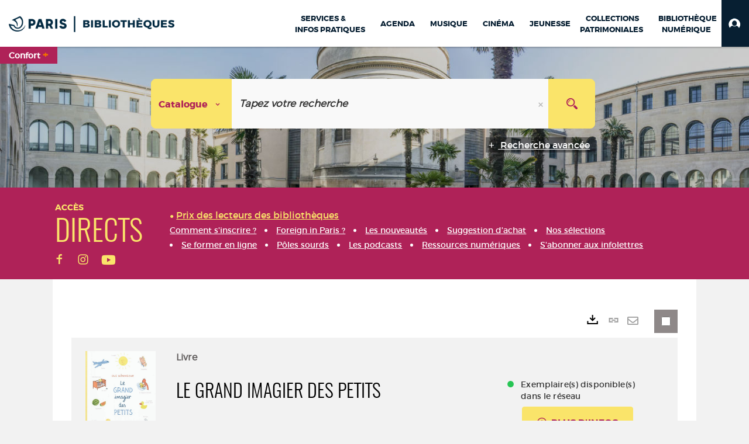

--- FILE ---
content_type: text/html; charset=utf-8
request_url: https://bibliotheques.paris.fr/Default/doc/SYRACUSE/805600/
body_size: 636150
content:
<!DOCTYPE html><html lang="fr-FR" dir="ltr" xmlns="http://www.w3.org/1999/xhtml"><head><link rel="shortcut icon" type="image/x-icon" href="/ui/skins/VPCO/images/favicon-std.ico" /><link rel="icon" type="image/x-icon" href="/ui/skins/VPCO/images/favicon-std.ico" /><link rel="apple-touch-icon" href="/ui/skins/VPCO/images/apple-touch-icon.png?v=23.3.9279.7" /><meta http-equiv="content-type" content="text/html; charset=utf-8" /><meta http-equiv="X-UA-Compatible" content="IE=edge" /><meta name="DC.Language" content="fr-FR" /><title>Le grand imagier des petits - Bibliothèques de la Ville de Paris</title><meta name="keywords" content="prêt, emprunt, catalogue, livre, DVD, CD, agenda, conférence, concert, débat, atelier, activités enfants, B.D, manga, polar, partition, méthode de musique, paris, bibliothèque, médiathèque, petite enfance;" /><meta name="robots" content="index, follow" /><meta name="og:locale" property="og:locale" content="fr_FR" /><meta name="og:type" property="og:type" content="article" /><meta name="og:title" property="og:title" content="Le grand imagier des petits" /><meta name="og:url" property="og:url" content="https://bibliotheques.paris.fr/Default/doc/SYRACUSE/805600/le-grand-imagier-des-petits" /><meta name="description" content="Un très grand imagier qui raconte aussi des petites histoires. Tout en carton, ce livre pas comme les autres présente dix doubles pages par thèmes: la maison et ses objets, le jardin avec les fruits et les légumes qui y sont cultivés, les transports, les saisons, les sports et les instruments de musique mais aussi l’alphabet, les chiffres, les formes et les couleurs." /><meta name="og:description" property="og:description" content="Un très grand imagier qui raconte aussi des petites histoires. Tout en carton, ce livre pas comme les autres présente dix doubles pages par thèmes: la maison et ses objets, le jardin avec les fruits et les légumes qui y sont cultivés, les transports, les saisons, les sports et les instruments de musique mais aussi l’alphabet, les chiffres, les formes et les couleurs." /><meta name="og:image" property="og:image" content="https://covers.syracuse.cloud/Cover/VPCO/MONO/h5viYzlL2DhIo64fmaMShw2/9782211203487/LARGE?fallback=https%3a%2f%2fbibliotheques.paris.fr%2fui%2fskins%2fdefault%2fportal%2ffront%2fimages%2fGeneral%2fDocType%2fMONO_LARGE.png" /><meta name="twitter:title" content="Le grand imagier des petits" /><meta name="twitter:url" content="https://bibliotheques.paris.fr/Default/doc/SYRACUSE/805600/le-grand-imagier-des-petits" /><meta name="twitter:description" content="Un très grand imagier qui raconte aussi des petites histoires. Tout en carton, ce livre pas comme les autres présente dix doubles pages par thèmes: la maison et ses objets, le jardin avec les fruits et les légumes qui y sont cultivés, les transports, les saisons, les sports et les instruments de musique mais aussi l’alphabet, les chiffres, les formes et les couleurs." /><meta name="twitter:image" content="https://covers.syracuse.cloud/Cover/VPCO/MONO/h5viYzlL2DhIo64fmaMShw2/9782211203487/LARGE?fallback=https%3a%2f%2fbibliotheques.paris.fr%2fui%2fskins%2fdefault%2fportal%2ffront%2fimages%2fGeneral%2fDocType%2fMONO_LARGE.png" /><script>
      master = window.master || { };
      window.addEventListener("DOMContentLoaded", function () {
      master.DOMContentLoaded = true; // readyState n'est pas fiable, notamment readyState "interactive"
      });
      master.onDOMContentLoaded = function (callback) {
      if (master.DOMContentLoaded) {
      callback();
      } else {
      window.addEventListener("DOMContentLoaded", function () {
      callback();
      });
      }
      };
    </script><script>
      master.onDOMContentLoaded(function () {
      master.lazyLoadInstance = new LazyLoad({
      elements_selector: '.lazy',
      callback_loaded: function (el) {
      var event;
      var eventString = 'LazyLoad::Loaded';
      
      try {
      // !IE
      event = new CustomEvent(eventString, {});
      } catch (err) {
      // IE
      event = document.createEvent('CustomEvent');
      event.initCustomEvent(eventString, false, false, {});
      }
      
      el.dispatchEvent(event);
      },
      callback_finish: function () {
      master.lazyLoadFinished = true;
      var event;
      var eventString = 'LazyLoad::Finished';
      
      try {
      // !IE
      event = new CustomEvent(eventString, {});
      } catch (err) {
      // IE
      event = document.createEvent('CustomEvent');
      event.initCustomEvent(eventString, false, false, {});
      }
      
      window.dispatchEvent(event);
      }
      });
      });
    </script><base target="_top" /><meta name="HandheldFriendly" content="True" /><meta name="MobileOptimized" content="320" /><meta name="viewport" content="width=device-width, initial-scale=1, minimum-scale=1, maximum-scale=5, user-scalable=yes" /><!--Syracuse Front Javascript Libraries--><script type="text/javascript">
      
      //<![CDATA[
      
        var CFInstance = 'EXPLOITATION'; //Backward compatibility
        var ErmesManager = window.ErmesManager || {};
        ErmesManager.BasePath = '/';
        ErmesManager.BaseUrl = 'https://bibliotheques.paris.fr/';
        ErmesManager.ErmesJgrowlParams = '{"position": "top-right" , "closer" : false , "closerTemplate" : "&lt;div&gt;Fermer toutes les notifications&lt;/div&gt;"}';
        ErmesManager.WsQueryString = '';
        ErmesManager.ResetPasswordAllowed = 'true';
        ErmesManager.BaseUri = 'https://bibliotheques.paris.fr';
        
      
        ErmesManager.config = {};
        ErmesManager.config.LegacyHoldingMode=false;
        ErmesManager.config.CloudServicesBaseUrl='https://community.syracuse.cloud/EXPLOITATION/';
        ErmesManager.config.HoldingActions={NoteEnabled:false, ProvisionNoteEnabled:false};
        ErmesManager.config.RegistrationRenewalAllowed = false;
        ErmesManager.config.IlsChooseReservationPlaceEnabled = true;
        ErmesManager.config.HeaderDisplayMode = 'compact';
        ErmesManager.config.HeaderFixedMode = true;
        ErmesManager.config.CasAuthenticationEnabled = false;
        ErmesManager.config.CasAuthenticationProvider = '';
        ErmesManager.config.ResetPasswordAllowed = true;
        ErmesManager.config.RegistrationAllowed = true;
        ErmesManager.config.ResetPasswordPage = 'https://bibliotheques.paris.fr/Default/resetpassword.aspx';
        ErmesManager.config.RegistrationPage = 'https://bibliotheques.paris.fr/aide-a-la-premiere-connexion.aspx';
        ErmesManager.config.UsePopupForAuthentication = true;
        ErmesManager.config.AuthenticationAlertsCount = '0';
		    ErmesManager.config.AuthenticationManyAlertsMessage = '(0 alertes)';
		    ErmesManager.config.AuthenticationSingleAlertsMessage = '(1 alerte)';
        ErmesManager.config.RememberMe = true;
        ErmesManager.config.IsFormAuthenticationProvider = true;
        ErmesManager.config.EnableHoldingsAnonymousBookingMessage = 'true' === 'true';
        ErmesManager.config.EnableHoldingPlacesTopLevelFilter = 'false' === 'true';
        ErmesManager.config.EnableHoldingsSubscriptionCollapsed = false;
        ErmesManager.config.EnableHoldingsSubscriptionAlwaysShow = false;
				ErmesManager.config.AuthenticationFormBackgroundImageUrl = '';
        ErmesManager.config.AuthenticationFormIsFirstPosition = 'true' === 'true';
        ErmesManager.config.AuthenticationFormDialogWidth = 650;
        ErmesManager.config.AuthenticationIdentityBindingEnabled = false;
				ErmesManager.config.SearchMode = 'DEFAULT';
        ErmesManager.config.AuthenticationIdentityBindingAllowedModes = [
          
      
        ];
        ErmesManager.config.AuthenticationFormModeButtonWidth = 216;
        
        ErmesManager.config.SearchAssistantPreselectMode = 'true' === 'true';
        ErmesManager.COOKIES_FORM = 'ErmesForms_Default';
        ErmesManager.COOKIES_SEARCH = 'ErmesSearch_Default';
        ErmesManager.isAuthenticate = false;
        ErmesManager.deactivateDetailedView=true;

        ErmesManager.userInfos = {};
        ErmesManager.userInfos.UniqueIdentifier = 'BUILTIN-ANONYMOUS';
        ErmesManager.userInfos.SubscriptionExpirationMessage = '';
        ErmesManager.userInfos.UserAlertsMessages = '';
        ErmesManager.userInfos.PartnerSiteOfIntervention = '';
        ErmesManager.userInfos.HasPseudo = 'false';
        ErmesManager.userInfos.UserNameOrPseudo = 'Utilisateur anonyme';
        
        ErmesManager.rights = {};
        ErmesManager.rights.MemorizeSearch = false;
        ErmesManager.rights.Portal_1005 = false;
        ErmesManager.rights.Portal_1201 = false;
        ErmesManager.rights.Portal_2503 = false;
        ErmesManager.rights.Portal_2504 = false;
        ErmesManager.rights.Portal_3053 = false;

        ErmesManager.labels = {
          Portal_DetailHoldingLabel: 'Exemplaires',
Portal_ResultsReserveDocument: 'Réserver',
Portal_HoldingActionLoanLabel: 'Réserver',
Portal_HoldingActionExpoLabel: 'Ouvrir le calendrier',
Portal_HoldingSite: 'Site',
Portal_HoldingLocalisation: 'Emplacement',
Portal_HoldingSection: 'Section',
Portal_HoldingCote: 'Cote',
Portal_HoldingType: 'Type doc.',
Portal_HoldingStatut: 'Statut',
Portal_HoldingDateBack: 'Date retour',
Portal_HoldingActionsLabel: 'Actions',
Portal_HoldingProvisionLabelDisplay: 'Choisissez votre lieu de mise à disposition',
Portal_ReservationDialogChooseLibraryDefaultSelectionText: '---',
Portal_HoldingsMobileIsAvailableLabel: 'Disponible à {0}',
Portal_HoldingsMobileNotAvailableLabel: 'Retour prévu le {0}',
Portal_HoldingsMobileNotAvailableSiteLabel: 'à {0}',
Portal_ReservationDialogCancelTitle: 'Fermer la modale de réservation',
Portal_ReservationDialogTitle: 'Choisissez la bibliothèque',
Portal_ReservationDialogText: 'Vous souhaitez réserver un exemplaire.',
Portal_ReservationDialogChooseLibrary: 'Choisissez la bibliothèque :',
Portal_ReservationDialogChooseLibraryDefaultSelectionText: '---',
Portal_FormFieldRequiredText: 'Ce champ est obligatoire',
Portal_ReservationDialogValidText: 'Réserver',
Portal_ReservationDialogCancelText: 'Annuler',
Portal_HoldingAddNoteModalTitle: 'Ajout d\'une note de réservation',
Portal_HoldingAddNoteModalPlaceholder: 'Saisissez ici votre note de réservation optionnelle',
Portal_HoldingsStatementView: 'Consulter',
Portal_DetailHoldingsStatementLabel: 'Etats de collection',
Portal_HoldingsStatementSite: 'Site',
Portal_HoldingsStatementLocalisation: 'Emplacement',
Portal_HoldingsStatementSection: 'Section',
Portal_HoldingsStatementCote: 'Cote',
Portal_HoldingsStatementWhenStart: 'Début',
Portal_HoldingsStatementWhenEnd: 'Fin',
Portal_HoldingsStatementGap: 'Lacunes',
Portal_HoldingsStatementRange: 'Etendue',
Portal_HoldingsStatementStartNumber: 'Numéro de début',
Portal_HoldingsStatementEndNumber: 'Numéro de fin',
Portal_HoldingsStatementWhenStartAsText: 'Début',
Portal_HoldingsStatementWhenEndAsText: 'Fin',
Portal_ReservationDialogSelectText: 'Sélectionner',
Portal_ReservationSecondDialogChooseLibrary: 'Choisissez la bibliothèque de retrait',
Portal_ReservationSecondDialogTitle: 'Choisissez la bibliothèque de retrait',
Portal_ReservationSecondDialogValidText: 'Confirmer la réservation',
Portal_ReservationSecondDialogValidTitle: 'Confirmer cette réservation',
Portal_ReservationDialogExcludedLocationText: 'Non réservable',
Portal_ReservationSecondDialogYourLibraryIs: 'Votre localisation de retrait est : {0}',
Portal_MyAccountPreferencesHeaderTitle: 'Mes préférences de recherche',
Portal_MyAccountPreferencesHeaderIntro: 'Vous pouvez configurer les critères s\'appliquant à chacun des contextes de recherche suivants',
Portal_MyAccountPreferencesItemIntroPreselection: 'Vous avez sélectionné :',
Portal_MyAccountPreferencesItemIntroNoPreselection: 'Aucun critère sélectionné.',
Portal_MyAccountPreferencesItemEdit: 'Modifier',
Portal_CasAuthenticationText: 'Accès interne',
Portal_ExternalAuthenticationText: 'Accès externe',
Portal_LogonTitle: 'Connexion',
Portal_DisabledAccountLogonTitle: 'Échec d\'authentification',
Portal_LoginText: 'Identifiant',
Portal_LoginPlaceholderText: 'Numéro de carte',
Portal_PasswordText: 'Mot de passe',
Portal_PasswordPlaceholderText: '‎',
Portal_LogonForgottenPasswordText: 'Mot de passe oublié ?',
Portal_LogonRegisterMessage: 'ou',
Portal_LogonRegisterNowText: 'Aide première connexion',
Portal_ErrorHappened: 'Une erreur est survenue',
Portal_CaptureCurrentSearch: 'Capturer la recherche',
Portal_CaptureSearchName: 'Nom',
Portal_ShareSearchShowMoreOptions: 'Plus de critères',
Portal_ShareSearchHideMoreOptions: 'Cacher les critères',
Portal_AdvancedCaptureSearchTitle: 'Partager la recherche',
Portal_CaptureSearchModifyTitle: 'Modification des arguments',
Portal_CaptureSearcResultTitle: 'Aperçu',
Portal_CancelText: 'Annuler',
Portal_ShareSearchPermalinkCopy: 'Copier l\'URL dans le presse-papier',
Portal_ShareSearchPermalinkPreview: 'Aperçu de la recherche - Nouvelle fenêtre',
Portal_CaptureSearchCopyJson: 'Copier la capture dans le presse-papier',
Portal_ShareSearchPermalinkModalLabel: 'Donner un nom à la recherche puis cliquer sur "Copier l\'URL dans le presse-papier" pour récupérer l\'URL de votre recherche',
Portal_CaptureClipboardCopyDone: 'La capture a été copiée dans votre presse-papier',
Portal_UrlClipboardCopyDone: 'Le lien a été copié dans votre presse-papier',
Portal_CaptureSearchCancelTitle: 'Annuler cette capture de recherche',
Portal_CaptureNotice: 'Capturer la notice',
Portal_ShareSearchCancelTitle: 'Annuler ce partage de recherche',
Portal_SearchPreferencesModalTitle: 'Mémoriser des critères de recherche',
Portal_SearchPreferencesIntroText: 'Les critères choisis seront appliqués lors de chaque recherche "{0}".',
Portal_PreselectFacetsCancelTitle: 'fermer',
Portal_PreselectFacetsInfoNoPreferenceNoPreselection: 'Vous n’avez pas encore mémorisé de critères dans votre compte.',
Portal_MyAccountPreferencesItemSearch: 'Rechercher',
Portal_CloseModalTitle: 'Fermer cette fenêtre',
Portal_AnonymousHoldingInfo: 'Pour réserver un exemplaire, il est nécessaire d\'être authentifié. Les réservations dépendent de votre abonnement en cours.',
Portal_HoldingInSubscription: 'Dans mon abonnement ({0})',
Portal_HoldingNotInSubscription: 'Hors abonnement ({0})',
Portal_HoldingBookingTooltipCantRenew: 'Réservation impossible',
Portal_PersoAuthentificationMyAccountLink: 'Mon Compte',
Portal_RememberMeText: 'Rester connecté',
Portal_HoldingActionProvisonRequestLabel: 'Demander la consultation',
Portal_HoldingProvisionTooltipDescription: 'Effectuez une demande de mise à disposition sur cet exemplaire',
Portal_ProvisionDialogCancelTitle: 'Annuler la demande de consultation',
Portal_ProvisionDialogTitle: 'Demande de consultation sur place',
Portal_ProvisionDialogValidText: 'Confirmer la demande',
Portal_ProvisionDialogCancelText: 'Annuler',
Portal_ProvisionDialogContentHeaderText: '&lt;div class="alert alert-info" role="alert"&gt;\n &lt;span class="glyphicon glyphicon-info-sign" aria-hidden="true"&gt;&lt;/span&gt;\n &lt;span class="sr-only"&gt;&lt;/span&gt;\n &lt;span class="provision-body-header-description"&gt;Ce document sera mis à votre disposition pour consultation sur place, aux &lt;span class="provision-body-header-library"&gt; horaires d\'ouverture de la {0}&lt;/span&gt;&lt;/span&gt;&lt;p&gt;\n&lt;/p&gt;&lt;/div&gt;',
Portal_ProvisionDialogContentFooterText: 'Confirmez-vous la demande de consultation de &lt;b&gt;« {0} »&lt;/b&gt; ?',
Portal_DownloadText: 'Télécharger',
Portal_SearchFormFieldOrIndicator: '- ou -',
Portal_SearchFormSelectFieldNoResult: 'Aucun résultat pour "{0}"',
Portal_SearchFormSelectFieldStartTyping: 'Commencez à taper pour rechercher',
Portal_SearchFormThesaurusFieldLoadingText: 'Chargement...',
Portal_SearchFormThesaurusFieldNoResultsText: 'Aucun résultat',
Portal_SearchFormSelectFieldAddNewEntry: 'Si la valeur n\'est pas dans la liste, cliquez ici pour l\'ajouter',
Portal_SearchFormFieldValidationErrorMessage: 'Ce champ est obligatoire',
Portal_SearchFormFieldRequiredSelectionErrorMessage: 'Veuillez sélectionner une valeur ou la créer',
Portal_FormAdvanceSearchTitle: 'Valider votre recherche',
Portal_FormSearchLabel: 'Rechercher',
Portal_FormAdvanceClearTitle: 'Effacer vos saisies du formulaire de recherche',
Portal_FormClearLabel: 'Effacer',
Portal_SearchFormResetField: 'Supprimer la valeur',
Portal_ErmesSearchBoxHint: 'Tapez votre recherche',
Portal_SearchFormHeadingTitle: 'Recherche avancée',
Portal_SearchFormAddHiddenFieldTitle: 'Ajouter un critère au formulaire de recherche avancée',
Portal_SearchFormAddHiddenFieldLabel: 'Ajouter un critère',
Portal_SearchFormAddHiddenFieldModalDescription: 'Le critère sera ajouté au formulaire de recherche',
Portal_SearchFormFieldDateRangeToLabel: 'au',
Portal_SearchFormAddHiddenFieldModalTitle: 'Choisissez un critère de recherche',
Portal_ErmesSearchTitle: 'Recherche',
Portal_BtnSearchFieldClear: 'Effacer le champ de recherche',
Portal_BtnSearchFieldSubmit: 'Lancer la recherche sur le périmètre {0}',
Portal_AdvancedSearchFormLabel: 'Recherche avancée sur le périmètre {0}',
Portal_LogonConnectWithAnotherIdentity: 'ou',
Portal_LogonButtonText: 'Je me connecte',
Portal_LogonButtonShowForm: 'Formulaire',
BackText: 'Retour',
Portal_LogonFilterMode: 'Filtrer',
Portal_LogonInformationText: 'Pour vous connecter',
Portal_NewItemFlagDefaultLabel: 'Nouveauté',
Portal_SerialDialogCancelTitle: 'Fermer la modale des fascicules',
Portal_SerialDialogClose: 'Fermer',
Portal_HoldingSerialNumber: 'Numéro/Date de parution',
Portal_SerialDialogTitle: 'Detail des numéros de fascicule {0}',
Portal_HoldingSerialLocalisation: 'Localisation',
Portal_HoldingSerialSection: 'Section',
Portal_HoldingSerialCallNumber: 'Côte',
Portal_HoldingSerialStatus: 'Statut',
Portal_HoldingSerialEx: 'Exemplaire',
Portal_SerialColumnDisplayTitle: 'Voir les fascicules',
Portal_SerialColumnButton: 'Voir',
Portal_SerialColumnButtonLoading: 'Récupération en cours...',
Portal_HoldingNothingInSubscription: 'Il n\'y a aucun exemplaire disponible pour le moment.',
Portal_HoldingConsultOnline: 'Consulter en ligne',
Portal_HoldingBookingTooltipCantConsult: 'Consultation impossible',
Portal_HoldingBookingTooltipCantConsultDescription: 'Cet ouvrage est déjà en cours de consultation, veuillez réessayer ultérieurement',
Portal_DetailHoldingsMapControlHomeTooltip: 'Afficher tous les exemplaires',
Portal_DetailHoldingsMapControlLocationTooltip: 'Afficher ma position actuelle',
Portal_DetailHoldingsMapControlLocationDeniedTooltip: 'Vote position actuelle n\'est pas disponible',
Portal_DetailHoldingsMapCurrentLocationMarkerTooltip: 'Votre position actuelle',
Portal_DetailHoldingsMapOffMapHoldingsLabel: 'Exemplaires hors carte',
Portal_DetailHoldingsMapLibraryMoreDetails: 'Plus d\'informations...',
Portal_BiblioMapsLinkLabel: 'BiblioMaps',
Portal_BiblioMapsHeaderColumnLabel: 'BiblioMaps',
TermSynonymLabel: '{0} (employé pour {1})',
TermNeighborLabel: '{0} (associé à {1})',
TermRedirectionLabel: '{0} (nouveau terme pour {1})',
TermRedirectionSourceLabel: '{0} (ancien terme pour {1})',
Portal_ReservationDialogSingleHoldingPlaceText: 'L\'exemplaire sera mis à disposition à la bibliothèque :',
Portal_ReservationDialogSingleHoldingPlacetitle: 'Confirmez la réservation',
Portal_DetailSessionLabel: 'Sessions',
Portal_HoldingActionSessionLabel: 'S\'inscrire',
Portal_AnonymousCalendarSessionInfo: 'Pour s\'inscrire à une session, il est nécessaire d\'être authentifié.',
Portal_BasketRenamePromptTitle: 'Renommer le dossier',
EndDateText: 'Date de fin',
StartDateText: 'Date de début',
Portal_DetailPanelTitleCalendarSessions: 'S\'inscrire à',
Portal_TypeaheadNoResultStatus: 'Aucune proposition',
Portal_TypeaheadResultsStatus: '{0} propositions disponibles',
Portal_SearchFormAddFieldTitle: 'Ajouter une restriction "{0}"',
Portal_HoldingSerialUtilisation: 'Utilisation',
Portal_SearchFormRemoveFieldTitle: 'Supprimer la restriction "{0}"'
        };

        ErmesManager.labels.Portal_AuthenticationFormModeButtonSeparatorText = '';
        ErmesManager.labels.Portal_Authentication_FormHtmlContent = '';
        ErmesManager.labels.HoldingAddNoteModalPlaceholder = 'Saisissez ici votre note de réservation optionnelle';
        ErmesManager.labels.HoldingAddNoteModalTitle = 'Ajout d\'une note de réservation';
        ErmesManager.labels.CloseText = 'Fermer';
        ErmesManager.labels.ReportThumbnailWrongUrl = 'La ressource Portal|ReportThumbnailWrongUrl n\'est pas définie.';
        ErmesManager.labels.ReportThumbnailModalTitle = 'Confirmation';
        ErmesManager.labels.ReportThumbnailModalBody = 'Confirmez-vous le signalement de cette vignette ?&lt;br/&gt;&lt;div style="text-align:center;margin:5px"&gt;&lt;img src="{0}"/&gt;&lt;/div&gt;';
        ErmesManager.labels.ErmesHeaderAccountWip = 'Récupération de votre compte en cours...';
        ErmesManager.labels.ErrorHappened = 'Une erreur est survenue';
        ErmesManager.labels.UnexpectedServerResponse = 'Format de réponse inattendu';
        ErmesManager.labels.GrowlErrorTitle = 'Erreur';
        ErmesManager.labels.TooltipLoading = 'Chargement en cours...';
        ErmesManager.labels.CaptureSearchChooseRendering = 'Affichage';
        ErmesManager.labels.CaptureSearchChooseNumber = 'Nombre de notices à afficher';
        ErmesManager.labels.CaptureSearchTitle = 'Capturer la recherche';
        ErmesManager.labels.CommentModalValid = 'Valider';
        ErmesManager.labels.CommentModalCancel = 'Annuler';
        ErmesManager.labels.CommentWasSuccessfullyDeleted = 'Le commentaire a bien été supprimé';
        ErmesManager.labels.NoteWasSuccessfullyDeleted = 'La note a bien été supprimée';
        ErmesManager.labels.SelectionModalClose = 'Fermer';
        ErmesManager.labels.ConfirmBoxConfirm = 'Confirmer';
        ErmesManager.labels.ConfirmBoxCancel = 'Annuler';
        ErmesManager.labels.PublicSearchFormValid = 'Valider';
        ErmesManager.labels.PublicSearchFormCancel = 'Annuler';
        ErmesManager.labels.PrivateSearchFormValid = 'Valider';
        ErmesManager.labels.PrivateSearchFormCancel = 'Annuler';
        ErmesManager.labels.ExpositionResaFormValid = 'Transmettre la demande';
        ErmesManager.labels.ExpositionResaFormClose = 'Fermer';
        ErmesManager.labels.EnrichissementsLoading = 'Chargement en cours, veuillez patienter';
        ErmesManager.labels.BasketPageTitle = 'Bibliothèques de la Ville de Paris - Mon panier';
        ErmesManager.labels.SelectionPageTitle = 'Sélection courante';
        ErmesManager.labels.ErmesSearchPageTitle = '{0} - Recherche';
        ErmesManager.labels.ErmesSearchLoadingPageTitle = 'Chargement';
        ErmesManager.labels.ErmesSearchDetailPageTitle = '{0}';
        ErmesManager.labels.TagPageTitle = 'Tag';
        ErmesManager.labels.HoldingHelpHoldingMultiple = 'Cochez les exemplaires qui vous intéressent. Le premier exemplaire disponible parmi votre sélection sera réservé';
        ErmesManager.labels.HoldingHelpHoldingPlace = 'Choisissez votre lieu de mise à disposition';
        ErmesManager.labels.CaptureSearchStandardRendering = 'Miniatures';
        ErmesManager.labels.CaptureSearchShortRendering = 'Court';
        ErmesManager.labels.CaptureSearchScrollingRendering = 'Chemin de fer';
        ErmesManager.labels.ErmesFormTitle = 'Recherche avancée';
        ErmesManager.labels.CalendarEventTitleSingular = 'événement';
        ErmesManager.labels.CalendarEventTitlePlural = 'événements';
        ErmesManager.labels.ValidateEventSubscription = 'Confirmer l\'inscription';
        ErmesManager.labels.CancelText = 'Annuler';
        ErmesManager.labels.BackText = 'Retour';
        ErmesManager.labels.AgendaCalendarHelpTooltip = 'Sélectionnez une plage de dates pour affiner votre recherche';
        ErmesManager.labels.ExportLinkFold = 'Exporter, masqué';
        ErmesManager.labels.ExportLinkUnFold = 'Exporter, affiché';
        ErmesManager.labels.AddNewTagNotice = 'Ajouter ce nouveau tag';
        ErmesManager.labels.AddNewTagName = 'Nom du nouveau tag à ajouter sur';
        ErmesManager.labels.ErrorAuthenticateInput = 'à vérifier';
        ErmesManager.labels.PasswordLostAuthenticate = 'Mot de passe oublié';
        ErmesManager.labels.ErrorAuthenticatePage = 'Erreur lors de l\'identification';
        ErmesManager.labels.SurveyMessageConfirmVote = 'Merci d\'avoir voté';
        ErmesManager.labels.SurveyVotedAlready = 'Vous avez déjà voté';
        ErmesManager.labels.RoyalSliderStatePause = 'Mettre le carrousel en lecture.';
        ErmesManager.labels.RoyalSliderStatePlay = 'Mettre le carrousel en pause.';
        ErmesManager.labels.SearchQueryAllDocument = 'Tous les documents';
        ErmesManager.labels.DefaultDropdownItemSelectedFormat = '{0}, sélectionné';
        ErmesManager.labels.JGrowlCloserMessage = 'Fermer tous les messages';
        ErmesManager.labels.RoyalSliderLabels_ArrowRight = 'Contenu suivant';
        ErmesManager.labels.RoyalSliderLabels_ArrowLeft = 'Contenu précédent';
        ErmesManager.labels.RoyalSliderLabels_FullScreen = 'Passer le slider en plein écran';
        ErmesManager.labels.RoyalSliderLabels_PlayVideo = 'Lancer la vidéo';
        ErmesManager.labels.RoyalSliderLabels_NavSelected = ', sélectionné';
        ErmesManager.labels.FacetCollectionDisplayed = ', affiché';
        ErmesManager.labels.FacetCollectionCollapsed = ', masqué';
        ErmesManager.labels.ErrorModalFieldRequiredAccessibility = 'Vous avez omis ce champ obligatoire.';
        ErmesManager.labels.RoyalSliderBulletContentNotSelected = 'Afficher le contenu {0}';
        ErmesManager.labels.RoyalSliderBulletContentSelected = 'Contenu {0} - affiché';
        ErmesManager.labels.RssFeedLinkTitle = 'Obtenir le flux RSS, nouvelle fenêtre';
        ErmesManager.labels.CnilBannerContent = 'En poursuivant votre navigation sur ce site, vous acceptez l’utilisation de cookies par nos services ainsi que des services tiers de mesure d\'audience.&lt;br/&gt;&lt;a href="/charte-cookies.aspx"&gt;Pour en savoir plus et paramétrer les cookies...&lt;/a&gt;';
        ErmesManager.labels.SuggestionSearch = 'Recherche par suggestion';
        ErmesManager.labels.SdiMemorySearchSubscribeNewsLettersSuccess = 'Vous êtes maintenant abonné à cette lettre d’information';
        ErmesManager.labels.SdiMemorySearchSubscribeSuccess = 'Vous êtes maintenant abonné à cette recherche';
        ErmesManager.labels.DetailHoldingsVerify = 'Vérification des exemplaires disponibles ...';
        ErmesManager.labels.RenewLoanSuccess = 'Prolongation réussie.';
        ErmesManager.labels.RenewLoanErrorNotSpecified = 'Erreur non spécifiée.';
        ErmesManager.labels.CancelReservationSuccess = 'Annulation réussie.';
        ErmesManager.labels.CancelReservationErrorNotSpecified = 'Erreur non spécifiée.';
        ErmesManager.labels.ContributionFormSending = 'Envoi en cours...';
        ErmesManager.labels.ContributionFormSuccess = 'Votre contribution a bien été prise en compte.';
        ErmesManager.labels.GetErrorHolding = 'Erreur lors de la récuperation de l\'exemplaire';
        ErmesManager.labels.GetNotAvaibleHolding = 'Indisponible';
        ErmesManager.labels.ConfirmDialogBasketTitle = 'Vider tout le panier';
        ErmesManager.labels.ConfirmDialogBasketFolderTitle = 'Supprimer le dossier "{0}"';
        ErmesManager.labels.ConfirmDialogBasketText = 'Confirmez-vous la suppression de tous les documents de votre panier ? Cette action sera irréversible.';
        ErmesManager.labels.ConfirmDialogBasketTextByFilter = 'Confirmez-vous la suppression du dossier "{0}" ?';
        ErmesManager.labels.PnbConfirmBoxTitle = 'La ressource Portal|PnbConfirmBoxTitle n\'est pas définie.';
        ErmesManager.labels.PnbConfirmBoxMessage = 'La ressource Portal|PnbConfirmBoxMessage n\'est pas définie.';
        ErmesManager.labels.searchLabelDefault = 'Recherche du document';
        ErmesManager.labels.RecongnitionLabelInput = 'Reconnaissance vocal...';
        ErmesManager.labels.StartSearch = 'Lancer la recherche sur le périmètre {0}';
        ErmesManager.labels.SearchFormLabel = 'Recherche sur le périmètre {0}';
        ErmesManager.labels.MyAccountAddToBasketNothingSelected = 'Veuillez sélectionner au moins un document.';
        ErmesManager.labels.Portal_CancelReservationNoReservationSelected = 'Veuillez sélectionner au moins un document.';
        ErmesManager.labels.Portal_CancelReservationConfirmTitle = 'Confirmer cette annulation';
        ErmesManager.labels.Portal_CancelReservationCancelTitle = 'Annuler cette annulation';
        ErmesManager.labels.Portal_PreselectFacetsInfoNoPreference = 'Mémoriser les critères dans votre compte.';
        ErmesManager.labels.Portal_PreselectFacetsInfoPreferenceEqualsPreselection = 'Les critères sont mémorisés dans votre compte.';
        ErmesManager.labels.Portal_PreselectFacetsInfoPreferenceIsNotPreselection = 'Les critères diffèrent de ceux mémorisés dans votre compte.';
        ErmesManager.labels.Portal_PreselectFacetsInfoPreferenceRestoreSuccess = 'Les critères ont été restaurés.';
        ErmesManager.labels.Portal_PreselectFacetsInfoPreferenceSaveSuccess = 'Les critères ont été mémorisés.';
        ErmesManager.labels.Portal_PreselectFacetsInfoPreferenceSaveTooltip = 'Mémoriser les critères de recherche dans votre compte.';
        ErmesManager.labels.Portal_PreselectFacetsInfoPreferenceValidateTooltip = 'Confirmer les critères sélectionnés.';
        ErmesManager.labels.Portal_PreselectFacetsInfoPreferenceRestoreTooltip = 'Restaurer les critères de recherche mémorisés dans votre compte.';
        ErmesManager.labels.Portal_PreselectFacetsResetButton = 'Tout effacer';
        ErmesManager.labels.Portal_PreselectFacetsValidateButton = 'Confirmer';
        ErmesManager.labels.Portal_PreselectFacetsSaveButton = 'Mémoriser';
        ErmesManager.labels.Portal_PreselectFacetsCancelButton = 'Annuler';
        ErmesManager.labels.Portal_PreselectFacetsModalTitle = 'Pré-sélectionner des critères de recherche';
        ErmesManager.labels.Portal_PreselectFacetsIntroText = 'Les critères choisis seront appliqués le temps de la session à chaque recherche "{0}". Pour mémoriser les critères au-delà de la session veuillez-vous connecter à votre compte';
        ErmesManager.labels.Portal_PreselectFacetsSelectedInfo = 'Vous avez sélectionné :';
        ErmesManager.labels.Portal_PreselectFacetsSelectedInfoEmpty = 'Aucun critère sélectionné.';
        ErmesManager.labels.Portal_PreselectFacetsRestoreButton = 'Restaurer';
        ErmesManager.labels.Portal_FacetCollectionCollapsed = ', masqué';
        ErmesManager.labels.Portal_FacetCollectionDisplayed = ', affiché';
        ErmesManager.labels.Portal_SearchHistoryTableDateHeader = 'Quand';
        ErmesManager.labels.Portal_SearchHistoryTableScenarioHeader = 'Où';
        ErmesManager.labels.Portal_SearchHistoryTableSearchHeader = 'Recherche';
        ErmesManager.labels.Portal_SearchHistoryTableFiltersHeader = 'Filtres';
        ErmesManager.labels.Portal_SearchHistoryTableCountHeader = 'Résultats';
        ErmesManager.labels.Portal_SearchHistoryTableActionHeader = 'Actions';
        ErmesManager.labels.Portal_SearchHistoryModalTitle = 'Historique de vos recherches';
        ErmesManager.labels.Portal_SearchHistoryCancelButton = 'Fermer';
        ErmesManager.labels.Portal_SearchHistoryItemSearchAction = 'Lancer la recherche';
        ErmesManager.labels.Portal_SearchHistoryItemMemorizeAction = 'Mémoriser dans son compte';
        ErmesManager.labels.Portal_SearchHistoryItemRemoveAction = 'Supprimer';
        ErmesManager.labels.Portal_RawRecordClipboardCopyButton = 'Copier ce document dans le presse-papier';
        ErmesManager.labels.Portal_RawRecordClipboardCopyDone = 'Le document a été copié dans votre presse-papier';
        ErmesManager.labels.Portal_RawRecordPopupTitle = 'Document xml natif';
        ErmesManager.labels.Portal_ExpositionResaWindowLabel = 'Faire une demande de réservation d\'outil d\'animation';
        ErmesManager.labels.Portal_ExpositionResaWindowCloseTitle = 'Fermer la fenêtre de demande de réservation d\'outil d\'animation';
        ErmesManager.labels.Portal_ExpositionResaBookingTypeHolding = 'Réservation';
        ErmesManager.labels.Portal_ExpositionResaBookingTypeHoldingRequest = 'Demande de réservation';
        ErmesManager.labels.Portal_ExpositionResaBookingTypeLoan = 'Prêt';
        ErmesManager.labels.Portal_CancelText = 'Annuler';
        ErmesManager.labels.Portal_BackText = 'Retour';
        ErmesManager.labels.Portal_ExpositionResaFormValid = 'Transmettre la demande';
        ErmesManager.labels.Portal_ExpositionResaFetchBookings = 'Vérification des réservations concernant cet outil d\'animation';
        ErmesManager.labels.Portal_ExpositionResaNewRange = 'Votre choix de dates';
        ErmesManager.labels.Portal_AgendaDatepickerFromDate = 'Du';
        ErmesManager.labels.Portal_AgendaDatepickerToDatee = 'Au';
        ErmesManager.labels.Portal_SubscriptionExpirationWarningDescription = '';
        ErmesManager.labels.Portal_SubscriptionExpirationWarningTitle = 'Informations à propos de votre abonnement';
        ErmesManager.labels.Portal_AccountWarningTitle = 'Informations à propos de votre compte';
        ErmesManager.labels.Portal_AuthenticationAlertRenewRegistrationBtnText = 'Cliquer ici pour accéder à mon profil';
        ErmesManager.labels.Portal_AuthenticationAlertVirtualPurseBtnText = 'Cliquer ici pour accéder à mon porte-monnaie';      
        ErmesManager.labels.Portal_ShowExpirationWarningCancelTitle = 'Fermer cette alerte';
        ErmesManager.labels.Portal_ProvisionDialogCancelTitle = 'Annuler la demande de consultation';
        ErmesManager.labels.Portal_ProvisionDialogTitle = 'Demande de consultation sur place';
        ErmesManager.labels.Portal_ProvisionDialogValidText = 'Confirmer la demande';
        ErmesManager.labels.Portal_ProvisionDialogCancelText = 'Annuler';
        ErmesManager.labels.Portal_ProvisionDialogContentHeaderText = '&lt;div class="alert alert-info" role="alert"&gt;\n &lt;span class="glyphicon glyphicon-info-sign" aria-hidden="true"&gt;&lt;/span&gt;\n &lt;span class="sr-only"&gt;&lt;/span&gt;\n &lt;span class="provision-body-header-description"&gt;Ce document sera mis à votre disposition pour consultation sur place, aux &lt;span class="provision-body-header-library"&gt; horaires d\'ouverture de la {0}&lt;/span&gt;&lt;/span&gt;&lt;p&gt;\n&lt;/p&gt;&lt;/div&gt;';
        ErmesManager.labels.Portal_ProvisionDialogContentFooterText = 'Confirmez-vous la demande de consultation de &lt;b&gt;« {0} »&lt;/b&gt; ?';
        ErmesManager.labels.Portal_ExpositionBookingCalendarLabel = 'Calendrier de réservation';
        ErmesManager.labels.Portal_ExpositionBookingHelpUserLigde = 'Veuillez choisir une date de début et de fin de réservation sur le calendrier ci-dessous.';
        ErmesManager.labels.Portal_ExpositionBookingTransportModeLabel = 'Mode de transport';
        ErmesManager.labels.Portal_ExpositionBookingGoTransportModeLabel = 'Aller';
        ErmesManager.labels.Portal_ExpositionBookingReturnTransportModeLabel = 'Retour';
        ErmesManager.labels.Portal_ExpositionBookingSummupLabel = 'Demande de réservation pour la période du';
        ErmesManager.labels.Portal_ExpositionBookingSummupSeparatorLabel = 'au';
        ErmesManager.labels.Portal_HoldingsInformationMessage = '';
        ErmesManager.labels.Portal_ILSClientReservation = 'Réservation';
		    ErmesManager.labels.Portal_ReservationMapSiteChoice = 'Choisissez la bibliothèque auprès de laquelle vous souhaitez réserver le document';
		    ErmesManager.labels.Portal_DetailHoldingsMapLabel = 'Localisation des exemplaires';
		    ErmesManager.labels.Portal_DetailHoldingsMapCountLabel = '{0} exemplaires';
		    ErmesManager.labels.Portal_DetailHoldingsMapCountLabelSingular = '1 exemplaire';
		    ErmesManager.labels.Portal_DetailHoldingsMapNoHondlingOnMap = 'Aucun exemplaire dans cette zone géographique...';
        ErmesManager.labels.Portal_PreselectFacetsModifyLinkLabel = 'Modifier les critères pré-sélectionnés';
        ErmesManager.labels.Portal_SearchAssistantButtonLabel = 'Recherche assistée';
        
      
      //]]></script><script>
      
      window.ErmesManager = window.ErmesManager || {};
      
    </script><script type="text/javascript" src="/ui/plug-in/portal/portal-front-all.js?v=23.3.9279.7" defer="defer"> </script><script type="text/javascript" src="/ui/plug-in/syracuse-dist/js/ComponentFactory.js?v=23.3.9279.7" defer="defer"> </script><link rel="stylesheet" type="text/css" href="/ui/skins/default/portal/front/portal-front-all.css?v=23.3.9279.7" /><script type="text/javascript" src="/dropzone-locale-fr-FR.ashx?v=23.3.9279.7" defer="defer"> </script><script type="text/javascript" src="/ui/plug-in/dayjs/locale/fr.js?v=23.3.9279.7" defer="defer"> </script><script type="text/javascript">
      
        window.addEventListener("DOMContentLoaded", function () {
          dayjs.extend(window.dayjs_plugin_customParseFormat);
          dayjs.extend(window.dayjs_plugin_localizedFormat);
          dayjs.locale('fr'); 
        });
      
    </script><!--XmlForms JavaScript libraries--><script type="text/javascript">
        window.addEventListener("DOMContentLoaded", function () {
      
      
        formManager.debug = false;
        formManager.inputKey = '';
        formManager.savingText = 'Enregistrement en cours...';
        formManager.loadingText = 'Chargement en cours...';
        formManager.invalidText = 'Ce champ est invalide';
        formManager.requiredText = 'Ce champ est obligatoire';
        formManager.lengthText = 'La longueur de ce champ doit être de {0} caractère(s)';
        formManager.minLengthText = 'La longueur minimum de ce champ est de {0} caractère(s)';
        formManager.maxLengthText = 'La longueur maximum de ce champ est de {0} caractère(s)';
        formManager.minValueText = 'La valeur minimum de ce champ doit être de {0}';
        formManager.maxValueText = 'La valeur maximum de ce champ doit être de {0}';
        formManager.passwordText = 'Les mots de passe sont différents';
        formManager.invalidDateText = 'La ressource FormFieldDateInvalidText n\'est pas définie.';
        formManager.requiredCheckboxText = 'Veuillez cocher cette case si vous souhaitez continuer';
        formManager.requiredCheckboxGroupText = 'Veuillez cocher au moins l\'une de ces cases';
        formManager.requiredRadioGroupText = 'Veuillez sélectionner l\'une de ces options';
        formManager.downloadText = 'Télécharger';
        formManager.addressAddManually = 'Si votre adresse n\'est pas dans la liste, cliquez ici pour l\'ajouter';
        formManager.addressNoResult = 'Aucune adresse correspondante';
        formManager.addressPending = 'Chargement en cours';
      
      
        });
      </script><script defer="defer" type="text/javascript" src="/ui/plug-in/syracuse-dist/js/PasswordReveal.js?v=23.3.9279.7"> </script><!--Syracuse OpenSeadragon Library--><script type="text/javascript" src="/ui/plug-in/common/openseadragon/openseadragon.min.js?v=23.3.9279.7"> </script><script type="text/javascript" src="/ui/plug-in/common/openseadragon/openseadragon-filtering.js?v=23.3.9279.7"> </script><script type="text/javascript" src="/ui/plug-in/common/openseadragon/openseadragon-init.js?v=23.3.9279.7"> </script><script type="text/javascript" src="/ui/plug-in/common/openseadragon/locale/openseadragon-lang-fr.js?v=23.3.9279.7"> </script><link rel="preload" href="/ui/skins/default/fonts/glyphicons.woff?v=23.3.9279.7" as="font" type="font/woff" crossorigin="anonymous" /><link rel="stylesheet" type="text/css" href="/ui/skins/default/base.css?v=23.3.9279.7" /><link rel="stylesheet" type="text/css" href="/ui/skins/default/master.css?v=23.3.9279.7" /><link rel="stylesheet" type="text/css" href="/ui/skins/default/common/base.css?v=23.3.9279.7" /><link rel="stylesheet" type="text/css" href="/ui/skins/default/portal/front/base-min.css?v=23.3.9279.7" /><link rel="stylesheet" type="text/css" href="/ui/skins/VPCO/projet.css?v=23.3.9279.7" /><link rel="stylesheet" href="/ui/plug-in/integration/Swiper-mobile/css/swiper.min.css" /><link href="/ui/plug-in/integration/select2/css/select2.min.css" rel="stylesheet" /><link rel="preload" href="/ui/plug-in/bootstrap/resources/fonts/glyphicons-halflings-regular.woff?v=23.3.9279.7" as="font" type="font/woff" crossorigin="anonymous" /><link rel="preload" href="/ui/skins/standard/portal/front/ressources/font/ermes-font-update.woff2?v=23.3.9279.7" as="font" type="font/woff2" crossorigin="anonymous" /><link rel="canonical" href="https://bibliotheques.paris.fr/Default/doc/SYRACUSE/805600/le-grand-imagier-des-petits?_lg=fr-FR" /><link rel="search" type="application/opensearchdescription+xml" title="Syracuse OpenSearch" href="/OpenSearchDescription.xml" /></head><body dir="ltr" class=" cf-rtm ">
  
  
  
  
  
  
  
  
  
  
  
  
  <script type="text/javascript" src="/ui/plug-in/integration/Swiper-mobile/js/swiper.min.js" defer="defer"> </script>
  <script type="text/javascript" src="/ui/plug-in/integration/select2/js/select2.full.js" defer="defer"> </script>
  
  <script type="text/javascript" src="/ui/plug-in/integration/Selection-RenderType/flip.js" defer="defer"> </script>
  <script type="text/javascript" src="/ui/plug-in/integration/iguana.js" defer="defer"> </script>
  <script type="text/javascript" src="/ui/plug-in/integration/confortplus/js/toolbar.js" defer="defer"> </script>
  
  
  
  
  
  <script type="text/javascript">
              /*<![CDATA[*/
              
        master = window.master || { };
        master.debug = false;
        master.rtl = false;
        master.skin = 'VPCO';
        master.skinsRootPath = '/ui/skins/';
        master.pluginsRootPath = '/ui/plug-in/';
        master.theme = '';
        master.navigationExperience = 'Modern';
        master.useForFront = true;
        master.designMode = '';
        master.canEditResourceKey = false;
        master.applicationName = '';
        master.applicationAlias = '';
        master.scopeId = 1;
        master.scopeName = 'Default';
        master.scopeType = null;
        master.scopeTypeName = '';
        master.scopeTypeLabel = '';
        master.scopeDescription = 'Bibliothèques de la Ville de Paris';
        master.scopeAlias = 'Default';
        master.scopeChildCount = 0;
        master.pageTitle = 'Le grand imagier des petits';
        master.pageTitleFormat = '{0} - {1}';
        master.globalTitle = 'Bibliothèques de la Ville de Paris';
        master.pageFullName = 'Archimed.SearchServices.Web.UI.Ermes.Front.DetailStatic';
        master.currentCulture = 'fr-FR';
        master.currentCultureId = 1036;
        master.currentParentCultureId = 12;
        master.changeCultureAllowed = false;
        master.isPopup = false;
        master.instanceName = 'EXPLOITATION';
        master.userDisplayName = 'Utilisateur anonyme';
        master.isSuperAdministrator = false;        
        master.instanceUrl = 'https://bibliotheques.paris.fr/';
        master.instanceBackOfficeBaseUrl = 'https://bibliotheques.paris.fr/pro/';
        master.instanceFrontOfficeBaseUrl = 'https://bibliotheques.paris.fr/';
        master.instanceBasePath = '/';
        master.instanceBackOfficeBasePath = '/pro/';
        master.instanceFrontOfficeBasePath = '/';
        master.instanceWebDirectory = '/';
        master.isBackOffice = false;
        master.backOfficeWebDirectory = 'pro';
        master.baseUrl = 'https://bibliotheques.paris.fr/pro/default/';
        master.backOfficeBasePath = '/pro/default/';
        master.frontOfficeBasePath = '/';
        master.backOfficeBaseUrl = 'https://bibliotheques.paris.fr/pro/default/';
        master.frontOfficeBaseUrl = 'https://bibliotheques.paris.fr/';
        master.basePath = '/';
        master.homeUrl = 'https://bibliotheques.paris.fr/pro/default/';
        master.homePath = '/pro/default/';
        master.disconnectLabel = 'Se déconnecter';
        master.authenticateLabel = 'Se connecter';
        master.loadMask = false;
        master.isAdministrator = false;
        master.isAnonymous = true;
        master.isEmptyScopeMember = false;
        master.globalSiteText = 'Tout le réseau';
        master.currentSiteName = 'Default';
        master.currentSiteDescription = 'Bibliothèques de la Ville de Paris';
        master.changeSiteAllowed = true;
        master.changeSiteLabel = 'Mon entité d\'intervention';
        master.getScopesErrorMessage = 'Une erreur est survenue lors de la récupération des entités';
        master.enterFullscreenText = 'Passer en mode plein écran';
        master.exitFullscreenText = 'Quitter le mode plein écran';
        master.saveStateText = 'Sauvegarder la mise en forme des listes';
        master.saveStateSuccessMessage = 'La mise en forme des listes a été correctement enregistrée.';
        master.saveStateErrorMessage = 'Une erreur est survenue lors de l\'enregistrement de la mise en forme des listes.';
        master.restoreStateText = 'Réinitialiser la mise en forme des listes';
        master.restoreStateConfirmMessage = 'Voulez-vous vraiment réinitialiser la mise en forme des listes ?';
        master.restoreStateSuccessMessage = 'La mise en forme des listes a été correctement réinitialisée.';
        master.restoreStateErrorMessage = 'Une erreur est survenue lors de la réinitialisation de la mise en forme des listes.';
        master.version = '23.3.9279.7';
        master.cookieDomain = '';
        master.cookieSecure = true;
        master.remindMeLaterText = 'Me le rappeler plus tard';
        master.loadingText = 'Chargement en cours...';
                
        master.isSearchPage = false;
        master.scopeTypes = {
        
          'None': 0,
          0:{
          name :  'None',
          label :  'Entité'}
         , 
          'Group': 1,
          1:{
          name :  'Group',
          label :  'Groupe'}
         , 
          'Library': 2,
          2:{
          name :  'Library',
          label :  'Bibliothèque'}
         , 
          'Partner': 3,
          3:{
          name :  'Partner',
          label :  'Partenaire'}
        
        }
        master.scopes = {
        
          'Default':{
          description :  'Bibliothèques de la Ville de Paris',
          id :  1,
          alias :  'Default',
          disabled :  false
          }
         , 
          'Numok':{
          description :  'Numok',
          id :  4,
          alias :  'Numok',
          disabled :  false
          }
         , 
          'Monteleson':{
          description :  'Monte le son',
          id :  7,
          alias :  'Monteleson',
          disabled :  false
          }
         , 
          '2016':{
          description :  'Les coups de coeur 2016 des bibliothécaires',
          id :  10,
          alias :  '2016',
          disabled :  false
          }
         , 
          '2017':{
          description :  'Les coups de coeur 2017 des bibliothécaires',
          id :  13,
          alias :  '2017',
          disabled :  false
          }
         , 
          'agenda':{
          description :  'Agenda',
          id :  16,
          alias :  'agenda',
          disabled :  false
          }
         , 
          'musique':{
          description :  'Musique',
          id :  19,
          alias :  'musique',
          disabled :  false
          }
         , 
          'jeunesse':{
          description :  'Jeunesse',
          id :  22,
          alias :  'jeunesse',
          disabled :  false
          }
         , 
          'numerique':{
          description :  'Bibliothèque numérique',
          id :  25,
          alias :  'numerique',
          disabled :  false
          }
         , 
          '2018':{
          description :  'Les coups de coeur 2018 des bibliothécaires',
          id :  28,
          alias :  '2018',
          disabled :  false
          }
         , 
          'cinema':{
          description :  'Cinéma',
          id :  31,
          alias :  'cinema',
          disabled :  false
          }
         , 
          '2019':{
          description :  'Les coups de coeur 2019 des bibliothécaires',
          id :  34,
          alias :  '2019',
          disabled :  false
          }
         , 
          '2020':{
          description :  'Les coups de coeur 2020 des bibliothécaires',
          id :  46,
          alias :  '2020',
          disabled :  false
          }
         , 
          '2021':{
          description :  'Les coups de coeur 2021 des bibliothécaires',
          id :  52,
          alias :  '2021',
          disabled :  false
          }
         , 
          '2022':{
          description :  'Les coups de coeur 2022 des bibliothécaires',
          id :  61,
          alias :  '2022',
          disabled :  false
          }
         , 
          '2023':{
          description :  'Les coups de coeur 2023 des bibliothécaires',
          id :  70,
          alias :  '2023',
          disabled :  false
          }
         , 
          '2024':{
          description :  'Les coups de coeur 2024 des bibliothécaires',
          id :  76,
          alias :  '2024',
          disabled :  false
          }
        
        };
        master.scopesEnabled = false;
        master.flattenScopes = false;
        master.applications = {};
        master.applications[''] = { name: '', alias: '', description: 'Accueil', modules: [] };
        
    master.applications[''].modules.push({id: 5,name: 'Paramètres',description: 'Paramètres',last: false,searchAreas: [],defaultSearchArea: ''});
  
    master.applications[''].modules.push({id: 846,name: 'Réseau',description: 'Administration du réseau',last: true,searchAreas: [],defaultSearchArea: ''});
  
        master.cloudServices = {
        syracuse: {
        authority: 'https://community.syracuse.cloud'
        }
        }
        
        
        
        master.cookiesConsent = JSON.parse('{}');

        String.prototype.format = function () {
          var s = this,
              i = arguments.length;

          while (i--) {
              s = s.replace(new RegExp('\\{' + i + '\\}', 'gm'), arguments[i]);
          }
          return s;
        }

        master.setPageTitle = function(title) {
          if (title !== '') {
            if (this.globalTitle !== '') {
              document.title = this.pageTitleFormat.format(title, this.globalTitle);
            } else {
              document.title = title;
            }
          }
        } 
      
              /*]]>*/</script>
  
  
  
  
  
  
  
  
  
  
  
  
  <script type="text/javascript">
              /*<![CDATA[*/
              
                
                  master.onDOMContentLoaded(function () {
                  
              
      ErmesGUI.callback.GlobalActionDetailHidden = 'Détail de la sélection courante, masqués';
      ErmesGUI.callback.GlobalActionDetailVisible = 'Détail de la sélection courante, affichés ci-dessous';
      ErmesGUI.callback.GlobalCurrentSelectionLabel = 'Ma sélection en cours';
    
                });
              
              /*]]>*/</script>
  <script type="text/x-jquery-tmpl" id="selectionTmpl">
      
      
      {{if item.length > 0}}  
        <div id="panel-selection-detail" class="global_content sel_reduced">
          <div class="panel panel-selection">
            <div class="panel-heading">
              <button type="button" class="bouton_detail btn-link-like pull-right" href="#" title="Détail de la sélection courante, masqués"><i class="fas fa-expand"></i>${item.length}</button>
              <h2>
                <span class="selection_label ermes-label">Sélection courante</span>
              </h2>
              <div class="clearfix"></div>
            </div>
            <div class="panel-body" style="display:none;">
              <ul>
                {{each item}}
                  <li>
                    <button type="button" data-selectionid="5" class="supp removeItem btn-link-like icon-remove pull-left" title="Supprimer la ressource" data-index="${$index}"><span class="sr-only">Supprimer la ressource</span></button>
                    ${$value.Ttl}
                  </li>
                {{/each}}
              </ul>
            </div>
            <div class="panel-footer" style="display:none;">
              {{if item.length > 0}}
			  <div>
      Actions :
      </div>
              <ul class="actions">
                
      
                <li>
                  <a title="Voir la sélection" class="voir icon-eye-open search-icon-container--icon" href="/selection.aspx"></a>
                </li>
                <li>
                  <button type="button" title="Vider" class="removeAll supp btn-link-like icon-remove modal-focus search-icon-container--icon"><span class="sr-only">Vider</span></button>
                </li>
                  
      
      
                <li>
                  <button type="button" title="Partager l'URL de la recherche" class="bindToSelectionCaptureSearch glyphicon glyphicon-share-alt modal-focus btn-link-like search-icon-container--icon"><span class="sr-only">Partager l'URL de la recherche</span></button>
                </li>                  
                  
      
                <li>
                
      <div class="btn-group dropdown-direction-switcher" style="position:relative" xmlns="http://www.w3.org/1999/xhtml">
  <button data-toggle="dropdown" class="dropdown-toggle btn-link-like modal-focus search-icon-container--icon exportsList" title="Exports">
    <span class="icon-download" aria-hidden="true" />
    <span class="sr-only">Exports</span>
  </button>
  <ul class="dropdown-menu pull-right">
    <li>
      <button class="export_link btn-link-like" data-id="6" data-search-type="1">
        <span class="label-dropdown">Exporter PDF</span>
      </button>
    </li>
    <li>
      <button class="export_link btn-link-like" data-id="5" data-search-type="1">
        <span class="label-dropdown">Exporter CSV</span>
      </button>
    </li>
    <li>
      <button class="export_link btn-link-like" data-id="7" data-search-type="1">
        <span class="label-dropdown">Exporter HTML</span>
      </button>
    </li>
    <li>
      <button class="export_link btn-link-like" data-id="36" data-search-type="1">
        <span class="label-dropdown">Exporter RIS</span>
      </button>
    </li>
  </ul>
</div>
      
                </li>
      
        
				        <li>
					        <button type="button" title="Envoyer par mail" class="search-send-results btn-link-like search-icon-container--icon" data-search-type="1">
						          <i class="far fa-envelope" aria-hidden="true"></i>
                      <span class="sr-only">Envoyer par mail</span>
					        </button>
				        </li>
				
      
      
              </ul>
                {{/if}}
              <div class="clearfix"></div>
            </div>
          </div>
        </div>
      {{/if}}
      
    </script>
  <script type="text/x-jquery-tmpl" id="manageSelectionsTmpl">
      
      {{if d.PageCount!=0}}
        <div class="display-inline">
          <button type="button" {{if d.Page==0}}disabled="disabled"{{/if}} class="icon-chevron-left bouton selectionPaging {{if d.Page!=0}}previous{{/if}}"/> Page <span class="currentPage">${d.Page+1}</span> sur ${d.PageCount+1} <button type="button" {{if d.Page==d.PageCount}}disabled="disabled"{{/if}} class="icon-chevron-right selectionPaging {{if d.Page!=d.PageCount}}next{{/if}}"/>
        </div>
      {{/if}}
      <div class="overflow:auto" id="selectionsFormList">
        <table class="table table-striped" role="presentation">
          {{each d.SelectionItems}}
            <tr class="selection-state-${$value.Selection.SelStatus}">
              <td>
                ${$value.Selection.SelName}
              </td>
              <td>
                <input type="checkbox" data-id="${$value.Selection.SelUid}" {{if $value.State==1}} class="unknown" {{/if}} {{if $value.State!=2}} checked="checked" {{/if}}/>
              </td>
            </tr>
          {{/each}}        
        </table>
      </div>
      
    </script>
  
  <script type="text/javascript">
              /*<![CDATA[*/
              
                
                  master.onDOMContentLoaded(function () {
                  
              
      $('body')
      .off('click.dropdown-menu touchstart.dropdown.data-api', '.dropdown-menu')
      .on('click.dropdown-menu touchstart.dropdown.data-api', '.dropdown-menu form', function (e) { e.stopPropagation() })
    
                });
              
              /*]]>*/</script>
  <div id="page" class="detailStatic">
    <header role="banner" id="header_banner" class="header-compact header-fixed">
      <div id="nav_connexe_compact" class="container hidden-xs">
        <ul class="accessibility-links">
          <li>
            <a id="linkToNav" class="sr-only tablink" href="#nav">
              <span>Aller au menu</span>
            </a>
          </li>
          <li>
            <a id="linkToContent" class="sr-only tablink" href="#main">
              <span>Aller au contenu</span>
            </a>
          </li>
          <li>
            <a id="linkToRecherche" class="sr-only tablink" href="#textfield">
              <span>Aller à la recherche</span>
            </a>
          </li>
        </ul>
      </div>
      <div class="navbar-compact-wrapper navbar-fixed-top">
        <div id="mobile-actions" class="mobile-actions-compact visible-xs">
          <div class="btn-group hamburger-mobile ">
            <button type="button" class="navbar-toggle" data-toggle="collapse" data-target=".bs-navbar-collapse" title="Afficher le menu">
              <span aria-hidden="true" class="icon-bar"></span>
              <span aria-hidden="true" class="icon-bar"></span>
              <span aria-hidden="true" class="icon-bar"></span>
              <span class="ermes-label">
                <span>Afficher le menu</span>
              </span>
            </button>
          </div>
          <div class="navbar-header">
            <div class="navbar-brand-before"></div>
            <a class="navbar-brand" href="https://bibliotheques.paris.fr/accueil.aspx" title=" Retour à la page d'accueil  du site des Bibliothèques de prêt de la Ville de Paris">
              <h1>
                <span>Les Bibliothèques de la Ville de Paris</span>
              </h1>
            </a>
            <div class="sticky-search hidden hidden-sm hidden-md hidden-lg">
              <a href="#header_banner" title="Lancer la recherche sur le périmètre Catalogue" role="button" class="rheader-button rheader-button-search active"><span class="ermes-label">Lancer la recherche sur le périmètre Catalogue</span>
                <i class="rheader-button-icon icon-search"></i>
              </a>
            </div>
            <div class="navbar-brand-after"></div>
          </div>
          <div class="btn-group change-site-mobile mode-compact">
            <div class="sitebtn-group">
              <a tabindex="0" id="dropSite" class="btn btn-lg btn-account dropdown-toggle" data-toggle="dropdown" aria-haspopup="true" aria-expanded="false" title="Sélectionner un site">
                <span class="label-dropdown">
                  <span>Bibliothèques de la Ville de Paris</span>
                </span>
                <span class="caret" aria-hidden="true"></span>
              </a>
              <ul class="dropdown-menu dropdown-scopes-mobile pull-right" role="menu" aria-labelledby="dropSite">
                <li role="presentation" class="active">
                  <a href="https://bibliotheques.paris.fr/" role="menuitem" tabindex="-1" data-original-title="Bibliothèques de la Ville de Paris">
                    <span>Bibliothèques de la Ville de Paris</span>
                  </a>
                </li>
                <li role="presentation">
                  <label class="scopes-filter-label">
                    <span>Autres sites</span>
                  </label>
                </li>
                <li role="presentation">
                  <a href="https://bibliotheques.paris.fr/agenda/" role="menuitem" tabindex="-1" data-original-title="Agenda">
                    <span>Agenda</span>
                  </a>
                </li>
                <li role="presentation">
                  <a href="https://bibliotheques.paris.fr/numerique/" role="menuitem" tabindex="-1" data-original-title="Bibliothèque numérique">
                    <span>Bibliothèque numérique</span>
                  </a>
                </li>
                <li role="presentation">
                  <a href="https://bibliotheques.paris.fr/cinema/" role="menuitem" tabindex="-1" data-original-title="Cinéma">
                    <span>Cinéma</span>
                  </a>
                </li>
                <li role="presentation">
                  <a href="https://bibliotheques.paris.fr/jeunesse/" role="menuitem" tabindex="-1" data-original-title="Jeunesse">
                    <span>Jeunesse</span>
                  </a>
                </li>
                <li role="presentation">
                  <a href="https://bibliotheques.paris.fr/2017/" role="menuitem" tabindex="-1" data-original-title="Les coups de coeur 2017 des bibliothécaires">
                    <span>Les coups de coeur 2017 des bibliothécaires</span>
                  </a>
                </li>
                <li role="presentation">
                  <a href="https://bibliotheques.paris.fr/2018/" role="menuitem" tabindex="-1" data-original-title="Les coups de coeur 2018 des bibliothécaires">
                    <span>Les coups de coeur 2018 des bibliothécaires</span>
                  </a>
                </li>
                <li role="presentation">
                  <a href="https://bibliotheques.paris.fr/2019/" role="menuitem" tabindex="-1" data-original-title="Les coups de coeur 2019 des bibliothécaires">
                    <span>Les coups de coeur 2019 des bibliothécaires</span>
                  </a>
                </li>
                <li role="presentation">
                  <a href="https://bibliotheques.paris.fr/2020/" role="menuitem" tabindex="-1" data-original-title="Les coups de coeur 2020 des bibliothécaires">
                    <span>Les coups de coeur 2020 des bibliothécaires</span>
                  </a>
                </li>
                <li role="presentation">
                  <a href="https://bibliotheques.paris.fr/2021/" role="menuitem" tabindex="-1" data-original-title="Les coups de coeur 2021 des bibliothécaires">
                    <span>Les coups de coeur 2021 des bibliothécaires</span>
                  </a>
                </li>
                <li role="presentation">
                  <a href="https://bibliotheques.paris.fr/2022/" role="menuitem" tabindex="-1" data-original-title="Les coups de coeur 2022 des bibliothécaires">
                    <span>Les coups de coeur 2022 des bibliothécaires</span>
                  </a>
                </li>
                <li role="presentation">
                  <a href="https://bibliotheques.paris.fr/2023/" role="menuitem" tabindex="-1" data-original-title="Les coups de coeur 2023 des bibliothécaires">
                    <span>Les coups de coeur 2023 des bibliothécaires</span>
                  </a>
                </li>
                <li role="presentation">
                  <a href="https://bibliotheques.paris.fr/2024/" role="menuitem" tabindex="-1" data-original-title="Les coups de coeur 2024 des bibliothécaires">
                    <span>Les coups de coeur 2024 des bibliothécaires</span>
                  </a>
                </li>
                <li role="presentation">
                  <a href="https://bibliotheques.paris.fr/musique/" role="menuitem" tabindex="-1" data-original-title="Musique">
                    <span>Musique</span>
                  </a>
                </li>
                <li role="presentation">
                  <a href="https://bibliotheques.paris.fr/Numok/" role="menuitem" tabindex="-1" data-original-title="Numok">
                    <span>Numok</span>
                  </a>
                </li>
              </ul>
            </div>
          </div>
          <div class="btn-group my-account-mobile ">
            <div class="button-my-account btn-group">
              <a title="Afficher la zone d'authentification" id="dropMenu2" role="button" aria-haspopup="true" aria-expanded="false" data-title-off="Afficher la zone d'authentification" data-title-on="Masquer la zone d'authentification" href="#" class="btn btn-lg btn-account account-form toggle-title">
                <span class="hidden-xs">
                  <i class="icon-lock"></i>
                  <span>Mon Compte</span>
                </span>
                <span class="visible-xs">
                  <i aria-hidden="true" class="icon-lock"></i>
                  <span class="ermes-label">
                    <span>Mon Compte</span>
                  </span>
                </span>
              </a>
            </div>
          </div>
        </div>
        <div class="top_bar navbar-compact">
          <div class="navbar-container">
            <div class="navbar-header-before"></div>
            <div class="navbar-header">
              <div class="navbar-brand-before"></div>
              <a class="navbar-brand" href="https://bibliotheques.paris.fr/accueil.aspx" title=" Retour à la page d'accueil  du site des Bibliothèques de prêt de la Ville de Paris">
                <h1>
                  <span>Les Bibliothèques de la Ville de Paris</span>
                </h1>
              </a>
              <div class="navbar-brand-after"></div>
            </div>
            <div class="navbar-header-after"></div>
          </div>
          <div style="visibility:hidden;" class="sticky-menu-classic-observer"> </div>
          <div id="menu-panel" class="panel panel-layout sticky-menu-classic">
            <div>
              <div class="compact-account">
                <div class="sticky-search hidden hidden-xs">
                  <a href="#header_banner" title="Lancer la recherche sur le périmètre Catalogue" role="button" class="rheader-button rheader-button-search active"><span class="ermes-label">Lancer la recherche sur le périmètre Catalogue</span>
                    <i class="rheader-button-icon icon-search"></i>
                  </a>
                </div>
                <div class="button-my-account btn-group">
                  <a title="Afficher la zone d'authentification" id="dropMenu1" role="button" aria-haspopup="true" aria-expanded="false" data-title-off="Afficher la zone d'authentification" data-title-on="Masquer la zone d'authentification" href="#" class="btn btn-lg btn-account account-form toggle-title">
                    <span class="hidden-xs">
                      <i class="icon-lock"></i>
                      <span>Mon Compte</span>
                    </span>
                    <span class="visible-xs">
                      <i aria-hidden="true" class="icon-lock"></i>
                      <span class="ermes-label">
                        <span>Mon Compte</span>
                      </span>
                    </span>
                  </a>
                </div>
              </div>
              <div class="collapse navbar-collapse bs-navbar-collapse richmenu">
                <nav id="nav" role="navigation" tabindex="-1">
                  <ul id="nav-rich-menu" class="hidden-xs">
                    <li class="rich-item">
                      <a href="https://bibliotheques.paris.fr/services-et-infos-pratiques.aspx">
                        <i class="icon-integration-sitemap"></i>
                        <span>Services &<br/> infos pratiques</span>
                      </a>
                      <div class="clearfix"></div>
                    </li>
                    <li class="rich-item">
                      <a href="https://bibliotheques.paris.fr/agenda">
                        <i class="icon-integration-sitemap"></i>
                        <span>Agenda</span>
                      </a>
                      <div class="clearfix"></div>
                    </li>
                    <li class="rich-item">
                      <a href="https://bibliotheques.paris.fr/musique">
                        <i class="icon-integration-sitemap"></i>
                        <span>Musique</span>
                      </a>
                      <div class="clearfix"></div>
                    </li>
                    <li class="rich-item">
                      <a href="https://bibliotheques.paris.fr/cinema">
                        <i class="icon-integration-sitemap"></i>
                        <span>Cinéma</span>
                      </a>
                      <div class="clearfix"></div>
                    </li>
                    <li class="rich-item">
                      <a href="https://bibliotheques.paris.fr/jeunesse">
                        <i class="icon-integration-sitemap"></i>
                        <span>Jeunesse</span>
                      </a>
                      <div class="clearfix"></div>
                    </li>
                    <li class="rich-item">
                      <a href="https://bibliotheques-specialisees.paris.fr/" target="_blank">
                        <i class="icon-integration-sitemap"></i>
                        <span>Collections<br/> patrimoniales</span>
                      </a>
                      <div class="clearfix"></div>
                    </li>
                    <li class="rich-item">
                      <a href="https://bibliotheques.paris.fr/numerique">
                        <i class="icon-integration-sitemap"></i>
                        <span>Bibliothèque <br/>numérique</span>
                      </a>
                      <div class="clearfix"></div>
                    </li>
                    <div class="clearfix"></div>
                  </ul>
                  <script type="text/javascript">
              /*<![CDATA[*/
              
                
                  master.onDOMContentLoaded(function () {
                  
              
     $( document ).ready(function() {
			$('.dropdown', this).attr("style","display:none");


				$("#nav-rich-menu li").click(
				function() {
				$('.dropdown', this).attr("style","display:block;left:0");



				}

				);	
				$("span",".close-rich-menu-vpco").on("click", function () {

			  $(this).parents('div.dropdown').fadeOut();
			});

		});
		
                });
              
              /*]]>*/</script>
                  <ul id="ermes_main_menu_mobile" class="portal-main-menu nav navbar-nav visible-xs">
                    <li class="LEVEL1 display-type-0">
                      <a href="https://bibliotheques.paris.fr/services-et-infos-pratiques.aspx">
                        <i class="icon-integration-sitemap" aria-hidden="true"></i>
                        <span>Services & infos pratiques</span>
                      </a>
                    </li>
                    <li class="LEVEL1 display-type-0">
                      <a href="https://bibliotheques.paris.fr/agenda">
                        <i class="icon-integration-sitemap" aria-hidden="true"></i>
                        <span>Agenda</span>
                      </a>
                    </li>
                    <li class="LEVEL1 display-type-0">
                      <a href="https://bibliotheques.paris.fr/musique">
                        <i class="icon-integration-sitemap" aria-hidden="true"></i>
                        <span>Musique</span>
                      </a>
                    </li>
                    <li class="LEVEL1 display-type-0">
                      <a href="https://bibliotheques.paris.fr/cinema">
                        <i class="icon-integration-sitemap" aria-hidden="true"></i>
                        <span>Cinéma</span>
                      </a>
                    </li>
                    <li class="LEVEL1 display-type-0">
                      <a href="https://bibliotheques.paris.fr/jeunesse">
                        <i class="icon-integration-sitemap" aria-hidden="true"></i>
                        <span>Jeunesse</span>
                      </a>
                    </li>
                    <li class="LEVEL1 display-type-0">
                      <a href="http://bibliotheques-specialisees.paris.fr/" target="_blank">
                        <i class="icon-integration-sitemap" aria-hidden="true"></i>
                        <span>Collections patrimoniales</span>
                      </a>
                    </li>
                    <li class="LEVEL1 display-type-0">
                      <a href="https://bibliotheques.paris.fr/numerique">
                        <i class="icon-integration-sitemap" aria-hidden="true"></i>
                        <span>Bibliothèque numérique</span>
                      </a>
                    </li> </ul>
                </nav>
              </div>
              <div class="clear"> </div>
            </div>
            <div class="navbar-header">
              <div class="navbar-header">
                <div class="navbar-brand-before"></div>
                <a class="navbar-brand" href="https://bibliotheques.paris.fr/accueil.aspx" title=" Retour à la page d'accueil  du site des Bibliothèques de prêt de la Ville de Paris">
                  <h1>
                    <span>Les Bibliothèques de la Ville de Paris</span>
                  </h1>
                </a>
                <div class="navbar-brand-after"></div>
              </div>
            </div>
          </div>
          <span class="hidden-xs">
            <div class="site-btn btn-group dropdown">
              <a tabindex="0" id="dropChangeSite" class="btn  dropdown-toggle" title="Choix du site, masqué" data-title-off="Choix du site, masqué" data-title-on="Choix du site, affiché" data-toggle="dropdown" aria-haspopup="true" aria-expanded="false">
                <span class="icon-site" aria-hidden="true"></span> <span>Bibliothèques de la Ville de Paris</span> <span class="caret" aria-hidden="true"></span></a>
              <ul class="dropdown-menu pull-right" role="menu" aria-labelledby="dropChangeSite">
                <li role="presentation">
                  <a href="https://bibliotheques.paris.fr/agenda/" role="menuitem" tabindex="-1" data-original-title="Agenda">
                    <span>Agenda</span>
                  </a>
                </li>
                <li role="presentation">
                  <a href="https://bibliotheques.paris.fr/numerique/" role="menuitem" tabindex="-1" data-original-title="Bibliothèque numérique">
                    <span>Bibliothèque numérique</span>
                  </a>
                </li>
                <li role="presentation">
                  <a href="https://bibliotheques.paris.fr/cinema/" role="menuitem" tabindex="-1" data-original-title="Cinéma">
                    <span>Cinéma</span>
                  </a>
                </li>
                <li role="presentation">
                  <a href="https://bibliotheques.paris.fr/jeunesse/" role="menuitem" tabindex="-1" data-original-title="Jeunesse">
                    <span>Jeunesse</span>
                  </a>
                </li>
                <li role="presentation">
                  <a href="https://bibliotheques.paris.fr/2017/" role="menuitem" tabindex="-1" data-original-title="Les coups de coeur 2017 des bibliothécaires">
                    <span>Les coups de coeur 2017 des bibliothécaires</span>
                  </a>
                </li>
                <li role="presentation">
                  <a href="https://bibliotheques.paris.fr/2018/" role="menuitem" tabindex="-1" data-original-title="Les coups de coeur 2018 des bibliothécaires">
                    <span>Les coups de coeur 2018 des bibliothécaires</span>
                  </a>
                </li>
                <li role="presentation">
                  <a href="https://bibliotheques.paris.fr/2019/" role="menuitem" tabindex="-1" data-original-title="Les coups de coeur 2019 des bibliothécaires">
                    <span>Les coups de coeur 2019 des bibliothécaires</span>
                  </a>
                </li>
                <li role="presentation">
                  <a href="https://bibliotheques.paris.fr/2020/" role="menuitem" tabindex="-1" data-original-title="Les coups de coeur 2020 des bibliothécaires">
                    <span>Les coups de coeur 2020 des bibliothécaires</span>
                  </a>
                </li>
                <li role="presentation">
                  <a href="https://bibliotheques.paris.fr/2021/" role="menuitem" tabindex="-1" data-original-title="Les coups de coeur 2021 des bibliothécaires">
                    <span>Les coups de coeur 2021 des bibliothécaires</span>
                  </a>
                </li>
                <li role="presentation">
                  <a href="https://bibliotheques.paris.fr/2022/" role="menuitem" tabindex="-1" data-original-title="Les coups de coeur 2022 des bibliothécaires">
                    <span>Les coups de coeur 2022 des bibliothécaires</span>
                  </a>
                </li>
                <li role="presentation">
                  <a href="https://bibliotheques.paris.fr/2023/" role="menuitem" tabindex="-1" data-original-title="Les coups de coeur 2023 des bibliothécaires">
                    <span>Les coups de coeur 2023 des bibliothécaires</span>
                  </a>
                </li>
                <li role="presentation">
                  <a href="https://bibliotheques.paris.fr/2024/" role="menuitem" tabindex="-1" data-original-title="Les coups de coeur 2024 des bibliothécaires">
                    <span>Les coups de coeur 2024 des bibliothécaires</span>
                  </a>
                </li>
                <li role="presentation">
                  <a href="https://bibliotheques.paris.fr/musique/" role="menuitem" tabindex="-1" data-original-title="Musique">
                    <span>Musique</span>
                  </a>
                </li>
                <li role="presentation">
                  <a href="https://bibliotheques.paris.fr/Numok/" role="menuitem" tabindex="-1" data-original-title="Numok">
                    <span>Numok</span>
                  </a>
                </li>
              </ul>
            </div>
          </span>
        </div>
        <div class="connectBox">
          <form action="logon.aspx" method="post" name="authentification" id="authentification" class="form-inline container">
            <input type="hidden" id="PAGERETOUR" name="PAGERETOUR" value="/accueil.aspx" />
            <div class="form-group col-sm-3 col-md-4 col-lg-4">
              <label for="carte" class="ermes-label">N° de carte ou courriel</label>
              <input type="text" name="name" title="N° de carte ou courriel" id="carte" class="champ_texte form-control" placeholder="Votre identifiant" required="required" aria-describedby="logon-error-message" />
              <div class="ie-forever">N° de carte ou courriel</div>
            </div>
            <div class="form-group col-sm-3 col-md-4 col-lg-4">
              <label for="code" class="ermes-label">Votre date de naissance (jjmmaaaa)</label>
              <input type="password" name="pwd" title="Votre date de naissance (jjmmaaaa)" id="code" class="champ_texte form-control" placeholder="Votre mot de passe" required="required" />
              <div class="ie-forever">Votre date de naissance (jjmmaaaa)</div>
            </div>
            <div class="form-group">
              <button type="submit" name="OK" value="OK" title="Se connecter" class="ok btn btn-validation hidden-xs">
                <i class="icon-spin animate-spin logon-spinner"></i>
                <span>OK</span>
              </button>
            </div>
            <div class="form-group">
              <a href="https://bibliotheques.paris.fr/aide-a-la-premiere-connexion.aspx" class="register_user_link hidden-xs">
                <span>S'inscrire</span>
              </a>
            </div>
            <div class="visible-xs">
              <div class="form-group col-xs-6">
                <button type="submit" name="OK" value="OK" class="ok btn btn-validation btn-block" title="Se connecter">
                  <i class="icon-spin animate-spin logon-spinner"></i>
                  <span>OK</span>
                </button>
              </div>
              <div class="form-group col-xs-6">
                <a class="register_user_link btn btn-validation btn-block" href="https://bibliotheques.paris.fr/aide-a-la-premiere-connexion.aspx">
                  <span>S'inscrire</span>
                </a>
              </div>
            </div>
            <div class="chargement_async hidden"> </div>
            <p class="errorAuth" id="logon-error-message" tabindex="-1"></p>
          </form>
        </div>
        <div id="msgJgrowlAuth"></div>
      </div>
      <div id="search-panel" class="panel panel-default" role="search">
        <div class="container">
          <div class="panel-body col-md-8">
            <form id="main_search_form" action="/search.aspx" role="search">
              <div class="row">
                <div class="input-group si-wrapper">
                  <div class="input-group-btn" id="group-btn-research">
                    <button id="scenario-selection" type="button" class="btn btn-default dropdown-toggle" title="Choix du périmètre. Catalogue, sélectionné" data-title-on="Choix du périmètre" data-title-off="Choix du périmètre" data-toggle="dropdown" aria-expanded="false">
                      <span class="hidden-xs">
                        <span id="scenario-selected-label"></span>
                        <span class="icon-arrow-bottom" aria-hidden="true"> </span>
                      </span>
                      <span class="visible-xs">
                        <span class="icon-list" aria-hidden="true"></span>
                        <span class="caret" aria-hidden="true"> </span>
                      </span>
                    </button>
                    <ul id="globalScenarioMobile" class="dropdown-menu" aria-labelledby="scenario-selection" role="menu">
                      <li role="presentation">
                        <a data-scenario="CATALOGUE" href="#" data-original-title="Catalogue" tabindex="-1" role="menuitem">Catalogue</a>
                      </li>
                      <li role="presentation">
                        <a data-scenario="EBOOKS" href="#" data-original-title="Livre numérique" tabindex="-1" role="menuitem">Livre numérique</a>
                      </li>
                      <li role="presentation">
                        <a data-scenario="Agenda" href="#" data-original-title="Agenda" tabindex="-1" role="menuitem">Agenda</a>
                      </li>
                      <li role="presentation">
                        <a data-scenario="JEUNESSE" href="#" data-original-title="Jeunesse" tabindex="-1" role="menuitem">Jeunesse</a>
                      </li>
                      <li role="presentation">
                        <a data-scenario="MUSIQUE" href="#" data-original-title="Musique" tabindex="-1" role="menuitem">Musique</a>
                      </li>
                      <li role="presentation">
                        <a data-scenario="CINEMA" href="#" data-original-title="Cinéma" tabindex="-1" role="menuitem">Cinéma</a>
                      </li>
                      <li role="presentation">
                        <a data-scenario="CMS" href="#" data-original-title="Articles du site" tabindex="-1" role="menuitem">Articles du site</a>
                      </li>
                      <li role="presentation">
                        <a data-scenario="DEFAULT_VPCO" href="#" data-original-title="Tout le site" tabindex="-1" role="menuitem">Tout le site</a>
                      </li>
                    </ul>
                    <select id="globalScenario" name="SC" class="hidden" title="Catalogue">
                      <option value="CATALOGUE" data-enableadvancedsearch="true" data-isassisted="true" data-placeholder="">Catalogue</option>
                      <option value="EBOOKS" data-enableadvancedsearch="true" data-isassisted="true" data-placeholder="">Livre numérique</option>
                      <option value="Agenda" data-enableadvancedsearch="true" data-isassisted="true" data-placeholder="">Agenda</option>
                      <option value="JEUNESSE" data-enableadvancedsearch="true" data-isassisted="true" data-placeholder="">Jeunesse</option>
                      <option value="MUSIQUE" data-enableadvancedsearch="true" data-isassisted="true" data-placeholder="">Musique</option>
                      <option value="CINEMA" data-enableadvancedsearch="true" data-isassisted="true" data-placeholder="">Cinéma</option>
                      <option value="CMS" data-enableadvancedsearch="true" data-isassisted="false" data-placeholder="">Articles du site</option>
                      <option value="DEFAULT_VPCO" data-enableadvancedsearch="true" data-isassisted="true" data-placeholder="">Tout le site</option> </select>
                  </div>
                  <label for="textfield" class="ermes-label">Champ de saisie de la recherche : saisissez les premières lettres de votre recherche et parcourez les propositions avec les flèches de direction</label>
                  <input type="text" class="ui-autocomplete-input form-control si-input" id="textfield" name="QUERY" value="" title="Tapez votre recherche" placeholder="Tapez votre recherche" autocomplete="off" />
                  <input type="hidden" id="query-label-field" name="QUERY_LABEL" value="" />
                  <div class="input-group-btn ">
                    <button class="btn clean-text-field" type="button" title="Effacer le champ de recherche">
                      <span aria-hidden="true" class="icon-remove"> </span>
                      <span class="ermes-label">Effacer le champ de recherche</span>
                    </button>
                    <button id="submit-search" class="btn btn-default" type="submit" title="Lancer la recherche sur le périmètre Catalogue">
                      <span aria-hidden="true" class="icon-search"> </span>
                      <span class="ermes-label">Lancer la recherche sur le périmètre Catalogue</span>
                    </button>
                  </div>
                </div>
              </div>
              <a href="#" class="pull-right" id="globalAdvancedSearchLink">
                <span>
                  <span class="icon-plus" aria-hidden="true"> </span> <span>Recherche avancée</span></span>
              </a>
            </form>
            <nav id="ariane">
              <span class="texte">
                <span>Vous êtes ici :</span>
              </span>
              <span>
                <a href="/accueil.aspx">
                  <span>Accueil</span>
                </a>
              </span>
              <span> / </span>
              <span class="actif">
                <span>Détail du document</span>
              </span>
              <span class="breadcrumbDetail actif" style="display:none;"> / <span>Détail du document</span></span>
            </nav>
          </div>
        </div>
      </div>
      <script type="text/javascript">
              /*<![CDATA[*/
              
                
                  master.onDOMContentLoaded(function () {
                  
              
			// Clé WML utilisé dans le js
      ErmesGUI.callback.ChoiceSiteSelectTitle = 'Bibliothèques de la Ville de Paris, sélectionné';
      ErmesGUI.callback.ChoiceLanguageSelectTitle = 'français (France), sélectionné';
	   ErmesGUI.callback.SubscriptionExpirationWarningDescription = '';
      ErmesGUI.callback.SubscriptionExpirationWarningTitle = 'Informations à propos de votre abonnement';
	  			
		
                });
              
              /*]]>*/</script>
      <div class="nav_connexe_container">
        <div id="nav_connexe" class="container visible-xs visible-sm">
          <div class="header-banner-menu">
            <div class="container-fluid">
              <div class="row-fluid connexe-menu-mobile direct-access-vpco">
                <div class="panel-heading">
                  <h2>
                    <span>Accès</span>Directs</h2>
                </div>
              </div>
              <div class="row-fluid">
                <div class="swiper-container">
                  <div class="swiper-wrapper">
                    <div class="swiper-slide">
                      <a href="https://www.facebook.com/Bibliotheques.Paris/">
                        <span><span title="Facebook" class="icon2-facebook">&nbsp;</span></span>
                      </a>
                    </div>
                    <div class="swiper-slide">
                      <a href="https://www.instagram.com/bibliotheques.paris/">
                        <span><span title="Instagram" class="icon2-instagram">&nbsp;</span></span>
                      </a>
                    </div>
                    <div class="swiper-slide">
                      <a href="https://www.youtube.com/channel/UC1V669akQzbQOqMS0DMVmsA">
                        <span><span title="Youtube" class="fab fa-youtube"> </span></span>
                      </a>
                    </div>
                    <div class="swiper-slide">
                      <a href="https://bibliotheques.paris.fr/prix-des-lecteurs.aspx">
                        <span>Prix des lecteurs des bibliothèques</span>
                      </a>
                    </div>
                    <div class="swiper-slide">
                      <a href="https://bibliotheques.paris.fr/Default/sinscrire-en-bibliotheque.aspx">
                        <span>Comment s'inscrire ?</span>
                      </a>
                    </div>
                    <div class="swiper-slide">
                      <a href="https://bibliotheques.paris.fr/Default/english-read-our-tutorial.aspx">
                        <span>Foreign in Paris ?</span>
                      </a>
                    </div>
                    <div class="swiper-slide">
                      <a href="https://bibliotheques.paris.fr/Default/les-nouveautes-du-catalogue.aspx">
                        <span>Les nouveautés</span>
                      </a>
                    </div>
                    <div class="swiper-slide">
                      <a href="https://bibliotheques.paris.fr/Default/suggestions-dachat.aspx">
                        <span>Suggestion d'achat</span>
                      </a>
                    </div>
                    <div class="swiper-slide">
                      <a href="https://bibliotheques.paris.fr/Default/nos-selections.aspx">
                        <span>Nos sélections</span>
                      </a>
                    </div>
                    <div class="swiper-slide">
                      <a href="https://bibliotheques.paris.fr/Default/se-former-en-ligne.aspx">
                        <span>Se former en ligne</span>
                      </a>
                    </div>
                    <div class="swiper-slide">
                      <a href="https://bibliotheques.paris.fr/Default/poles-sourds.aspx">
                        <span>Pôles sourds</span>
                      </a>
                    </div>
                    <div class="swiper-slide">
                      <a href="https://bibliotheques.paris.fr/podcast.aspx">
                        <span>Les podcasts</span>
                      </a>
                    </div>
                    <div class="swiper-slide">
                      <a href="https://bibliotheques.paris.fr/Default/toutes-les-ressources-numeriques.aspx">
                        <span>Ressources numériques</span>
                      </a>
                    </div>
                    <div class="swiper-slide">
                      <a href="https://bibliotheques.paris.fr/newsletters.aspx">
                        <span>S'abonner aux infolettres</span>
                      </a>
                    </div>
                  </div>
                  <div class="swiper-button-next"> </div>
                  <div class="swiper-button-prev"> </div>
                </div>
                <script type="text/javascript">
              /*<![CDATA[*/
              
                
                  master.onDOMContentLoaded(function () {
                  
              
				     var swiper = new Swiper('.swiper-container', {
					         nextButton: '.swiper-button-next',
							         prevButton: '.swiper-button-prev',
									         pagination: '.swiper-pagination',
											          paginationClickable: true,
													  		 grabCursor: true,
															        loop: true
																	    });
																		    
                });
              
              /*]]>*/</script>
              </div>
            </div>
          </div>
        </div>
        <div id="nav_connexe" class="container hidden-xs hidden-sm">
          <ul>
            <li>
              <a class="sr-only tablink" href="#ancreMainMenu">
                <span>Aller au menu</span>
              </a>
            </li>
            <li>
              <a class="sr-only tablink" href="#ancreContenu">
                <span>Aller au contenu</span>
              </a>
            </li>
            <li>
              <a id="linkToRecherche" class="sr-only tablink" href="#textfield">
                <span>Aller à la recherche</span>
              </a>
            </li>
          </ul>
          <div class="header-banner-menu pull-right row">
            <div class="direct-access-vpco col-md-2 col-sm-2 col-xs-12">
              <div class="direct-access-vpco-first-word"></div>
              <div class="panel-heading">
                <h2>
                  <span>Accès</span>Directs</h2>
              </div>
            </div>
            <div class="all-link-connexe col-md-10 col-sm-10 col-xs-12">
              <ul class="list-inline icone">
                <li class="connexe-dropdown-798">
                  <a href="https://www.facebook.com/Bibliotheques.Paris/" target="_blank">
                    <span><span title="Facebook" class="icon2-facebook">&nbsp;</span></span>
                  </a>
                </li>
              </ul>
              <ul class="list-inline icone">
                <li class="connexe-dropdown-800">
                  <a href="https://www.instagram.com/bibliotheques.paris/" target="_blank">
                    <span><span title="Instagram" class="icon2-instagram">&nbsp;</span></span>
                  </a>
                </li>
              </ul>
              <ul class="list-inline icone">
                <li class="connexe-dropdown-938">
                  <a href="https://www.youtube.com/channel/UC1V669akQzbQOqMS0DMVmsA" target="_blank">
                    <span><span title="Youtube" class="fab fa-youtube"> </span></span>
                  </a>
                </li>
              </ul>
              <ul class="list-inline first_line">
                <li class="connexe-dropdown-996">
                  <a href="https://bibliotheques.paris.fr/prix-des-lecteurs.aspx" target="">
                    <span>Prix des lecteurs des bibliothèques</span>
                  </a>
                </li>
              </ul>
              <ul class="list-inline second_line">
                <li class="connexe-dropdown-421">
                  <a href="https://bibliotheques.paris.fr/Default/sinscrire-en-bibliotheque.aspx" target="">
                    <span>Comment s'inscrire ?</span>
                  </a>
                </li>
              </ul>
              <ul class="list-inline second_line">
                <li class="connexe-dropdown-424">
                  <a href="https://bibliotheques.paris.fr/Default/english-read-our-tutorial.aspx" target="">
                    <span>Foreign in Paris ?</span>
                  </a>
                </li>
              </ul>
              <ul class="list-inline second_line">
                <li class="connexe-dropdown-425">
                  <a href="https://bibliotheques.paris.fr/Default/les-nouveautes-du-catalogue.aspx" target="">
                    <span>Les nouveautés</span>
                  </a>
                </li>
              </ul>
              <ul class="list-inline second_line">
                <li class="connexe-dropdown-427">
                  <a href="https://bibliotheques.paris.fr/Default/suggestions-dachat.aspx" target="">
                    <span>Suggestion d'achat</span>
                  </a>
                </li>
              </ul>
              <ul class="list-inline second_line">
                <li class="connexe-dropdown-431">
                  <a href="https://bibliotheques.paris.fr/Default/nos-selections.aspx" target="">
                    <span>Nos sélections</span>
                  </a>
                </li>
              </ul>
              <ul class="list-inline second_line">
                <li class="connexe-dropdown-418">
                  <a href="https://bibliotheques.paris.fr/Default/se-former-en-ligne.aspx" target="_blank">
                    <span>Se former en ligne</span>
                  </a>
                </li>
              </ul>
              <ul class="list-inline second_line">
                <li class="connexe-dropdown-766">
                  <a href="https://bibliotheques.paris.fr/Default/poles-sourds.aspx" target="">
                    <span>Pôles sourds</span>
                  </a>
                </li>
              </ul>
              <ul class="list-inline second_line">
                <li class="connexe-dropdown-793">
                  <a href="https://bibliotheques.paris.fr/podcast.aspx" target="">
                    <span>Les podcasts</span>
                  </a>
                </li>
              </ul>
              <ul class="list-inline second_line">
                <li class="connexe-dropdown-420">
                  <a href="https://bibliotheques.paris.fr/Default/toutes-les-ressources-numeriques.aspx" target="">
                    <span>Ressources numériques</span>
                  </a>
                </li>
              </ul>
              <ul class="list-inline second_line">
                <li class="connexe-dropdown-966">
                  <a href="https://bibliotheques.paris.fr/newsletters.aspx" target="">
                    <span>S'abonner aux infolettres</span>
                  </a>
                </li>
              </ul>
            </div> </div>
          <div class="clearfix"></div>
        </div>
      </div>
      <script type="application/ld+json">
      
      {
      "@context": "http://schema.org",
      "@type": "WebSite",
      "url": "https://bibliotheques.paris.fr/",
      "potentialAction": {
      "@type": "SearchAction",
      "target": "https://bibliotheques.paris.fr/search.aspx?SC=DEFAULT&QUERY={search_term_string}",
      "query-input": "required name=search_term_string"
      }
      }
    
    </script>
    </header>
    <div class="container" id="main-ermes-container">
      <main id="main" role="main" tabindex="-1">
        
        <div id="share_social" class="social-network hidden-xs"></div>
        <div id="readspeaker-container">
          <div class="searchContainer">
            <div dir="ltr">
              <script type="text/javascript">
              /*<![CDATA[*/
              
                
                  master.onDOMContentLoaded(function () {
                  
              
      ErmesManager.callback.detail.ShowMetaNoticeLabel = 'La ressource Portal|ShowMetaNoticeLabel n\'est pas définie.';
      ErmesManager.callback.detail.HideMetaNoticeLabel = 'La ressource Portal|HideMetaNoticeLabel n\'est pas définie.';
    
                });
              
              /*]]>*/</script>
              <div id="notice_longue" class="notice">
                <div class="rscId_805600_SYRACUSE panel panel-front panel-search-container" data-base="SYRACUSE" data-id="805600">
                  <div class="panel-body">
                    <script type="text/javascript">
              /*<![CDATA[*/
              
            document.getElementsByTagName("header")[0].scrollIntoView();
          
              /*]]>*/</script>
                    <div id="detail-notice" class="row detail-notice Livre">
                      <div class="col-sm-8 col-md-9 col-lg-9">
                        <div class="more-actions-mobile visible-xs pull-right">
                          <a target="_blank" class="permalink" href="https://bibliotheques.paris.fr/Default/doc/SYRACUSE/805600/le-grand-imagier-des-petits" title="Lien permanent (Nouvelle fenêtre)">
                            <i class="icon-link" aria-hidden="true"></i>
                            <span class="sr-only">Lien permanent (Nouvelle fenêtre)</span>
                          </a>
                          <button type="button" title="Envoyer par mail" class="search-send-results btn-link-like search-icon-container--icon">
                            <i class="far fa-envelope" aria-hidden="true"></i>
                            <span class="sr-only">Envoyer par mail</span>
                          </button>
                        </div>
                        <div id="resultats_detail" class="detail_static_container">
                          <div class="notice_corps media">
                            <div class="vignette_container">
                              <div class="vignette_document">
                                <div class="thumbnail-wrapper">
                                  <a data-type="image" class="modal-focus" data-id="805600" data-title="Le grand imagier des petits | Ole Könnecke (1961-....). Auteur" data-toggle="lightbox" href="https://covers.syracuse.cloud/Cover/VPCO/MONO/h5viYzlL2DhIo64fmaMShw2/9782211203487/LARGE?fallback=https%3a%2f%2fbibliotheques.paris.fr%2fui%2fskins%2fdefault%2fportal%2ffront%2fimages%2fGeneral%2fDocType%2fMONO_LARGE.png" title="Afficher la couverture 'Le grand imagier des petits | Ole Könnecke (1961-....). Auteur' en grand format">
                                    <img style="background-image:url('https://bibliotheques.paris.fr/ui/skins/default/portal/front/images/General/DocType/MONO_MEDIUM.png')" data-bgsrc="https://bibliotheques.paris.fr/ui/skins/default/portal/front/images/General/DocType/MONO_MEDIUM.png" title="Plus d'infos sur Le grand imagier des petits" alt="Le grand imagier des petits | Ole Könnecke (1961-....). Auteur" data-alt="Le grand imagier des petits | Ole Könnecke (1961-....). Auteur" onerror="this.onerror=null;this.src=$(this).attr('data-bgsrc');" class="img-thumbnail ermes-thumb ermes-thumb-size-MEDIUM" loading="lazy" src="https://covers.syracuse.cloud/Cover/VPCO/MONO/h5viYzlL2DhIo64fmaMShw2/9782211203487/MEDIUM?fallback=https%3a%2f%2fbibliotheques.paris.fr%2fui%2fskins%2fdefault%2fportal%2ffront%2fimages%2fGeneral%2fDocType%2fMONO_MEDIUM.png" />
                                  </a>
                                </div>
                              </div>
                              <div class="notice_avis">
                                <span class="sr-only">/5</span>
                                <i class="icon-star-empty"></i>
                                <i class="icon-star-empty"></i>
                                <i class="icon-star-empty"></i>
                                <i class="icon-star-empty"></i>
                                <i class="icon-star-empty"></i>
                                <a href="#detail-notice-avis">
                                  <p class="avis">0 <span>avis</span></p>
                                </a>
                              </div>
                            </div>
                            <div class="media-body">
                              <div id="notice_longue_description">
                                    <p class="item-typedoc">Livre</p>
<!--  -->
<br>
    <h2>Le grand imagier des petits</h2>
<br>
    <p class="item-author"><b><a class="tarzan" href="/Default/search.aspx?SC=DEFAULT&QUERY=Author_id_exact%3a%22277%3a306392%22&QUERY_LABEL=Recherche+sur+Ole+K%c3%b6nnecke+(1961-....).+Auteur">Ole Könnecke (1961-....). Auteur</a></b></p>

    <p class="item-publisher">
        Edité par <a class="tarzan" href="/Default/search.aspx?SC=DEFAULT&QUERY=Publisher_idx%3a%22Ecole+des+Loisirs%22&QUERY_LABEL=Recherche+sur+Ecole+des+Loisirs">Ecole des Loisirs</a>
         - paru en 2011    </p>
    <p class="item-age">
0 - 03 ans
    </p>

<br>
    <p class="item-description">
       <!-- Résumé</br> --> Un très grand imagier qui raconte aussi des petites histoires. Tout en carton, ce livre pas comme les autres présente dix doubles pages par thèmes: la maison et ses objets, le jardin avec les fruits et les légumes qui y sont cultivés, les transports, les saisons, les sports et les instruments de musique mais aussi l’alphabet, les chiffres, les formes et les couleurs.<br/><br/>
    </p>

<br>
    <p class="item-description"><b>Collection</b> : <a class="tarzan linktype-link" href="https://bibliotheques.paris.fr/Default/search.aspx?SC=DEFAULT&QUERY=CollectionsTitle_exact%3a%22Album+de+l%27Ecole+des+loisirs%22+AND+sys_base%3a%22SYRACUSE%22&QUERY_LABEL=Recherche+de+collection" title="Rechercher">Album de l'Ecole des loisirs</a> </p>
   <br>







    <br>

<!-- pour les pro -->


<!--  -->

<!--  -->

<!--  -->

<!-- <p>
    </p>

<p class='item-LinkWebsite'>

</p>
<p>
 </p>





 -->

<ul class="nav nav-tabs" role="tablist">
  <li role="presentation"><a href="#tab0" class="detail-tab" data-toggle="tab" role="tab" id="ui-tab0" tabindex="-1" aria-expanded="false" aria-selected="false" aria-controls="tab0" title="Où le trouver ?" data-title-off="Où le trouver ?" data-title-on="Où le trouver ?">Où le trouver ?</a></li>
  <li role="presentation"><a href="#tab6" class="detail-tab" data-toggle="tab" role="tab" id="ui-tab6" tabindex="-1" aria-expanded="false" aria-selected="false" aria-controls="tab6" title="Avis des bibliothécaires" data-title-off="Avis des bibliothécaires" data-title-on="Avis des bibliothécaires, sélectionné">Avis des bibliothécaires</a></li>
  <li role="presentation"><a href="#tab2" class="detail-tab" data-toggle="tab" role="tab" id="ui-tab2" tabindex="-1" aria-expanded="false" aria-selected="false" aria-controls="tab2" title="Sujet" data-title-off="Sujet" data-title-on="Sujet, sélectionné">Sujet</a></li>
  <li role="presentation"><a href="#tab3" class="detail-tab" data-toggle="tab" role="tab" id="ui-tab3" tabindex="-1" aria-expanded="false" aria-selected="false" aria-controls="tab3" title="Contient" data-title-off="Contient" data-title-on="Contient, sélectionné">Contient</a></li>
  <li role="presentation"><a href="#tab1" class="detail-tab" data-toggle="tab" role="tab" id="ui-tab1" tabindex="-1" aria-expanded="false" aria-selected="false" aria-controls="tab1" title="Fiche détaillée" data-title-off="Fiche détaillée" data-title-on="Fiche détaillée, sélectionné">Fiche détaillée</a></li>
  <li role="presentation"><a href="#tab4" class="detail-tab" data-toggle="tab" role="tab" id="ui-tab4" tabindex="-1" aria-expanded="false" aria-selected="false" aria-controls="tab4" title="A propos de l'oeuvre" data-title-off="A propos de l'oeuvre" data-title-on="A propos de l'oeuvre, sélectionné">Oeuvre</a></li>
</ul>





<div id="myTabContent" class="tab-content">
<!--Note à l'abonnement-->
   <div class="tab-pane fade" id="tab0" tabindex="-1" aria-hidden="true" aria-labelledby="ui-tab0">
        <dl class="dl-horizontal">
                   </dl>
        </div>
<!--Avis des bibliothécaires-->
    <div class="tab-pane fade" id="tab6" tabindex="-1" aria-hidden="true" aria-labelledby="ui-tab6">
        <dl class="dl-horizontal">
            <dl class="dl-horizontal">
                <dt>Avis</dt><dd>Un imagier très complet qui accompagnera les tout-petits jusqu’à la maternelle. Avec, ils pourront éveiller leur curiosité, apprendre du vocabulaire et découvrir leur environnement grâce à de drôles d’animaux.</dd>          <hr>
                <dt>Par </dt><dd>les bibliothécaires jeunesse de la Ville de Paris</dd>            </dl>

        </dl>
    </div>

<!--Fiche détaillée-->
    <div class="tab-pane fade" id="tab1" tabindex="-1" aria-hidden="true" aria-labelledby="ui-tab1">
        <dl class="dl-horizontal">
            
        </dl>

        <dl class="dl-horizontal"> <!--ISBD 0 Type de document-->

            <dt>Type de document</dt><dd>Livre</dd>                    </dl>

        <dl class="dl-horizontal"> <!--Titre-->

            <dt>Titre</dt><dd>Le grand imagier des petits</dd>            <!--             -->
        </dl>

        <dl class="dl-horizontal"> <!--Auteurs-->
        <dt>Auteur</dt><dd><a class="tarzan" href="/Default/search.aspx?SC=DEFAULT&QUERY=Author_id_exact%3a%22277%3a306392%22&QUERY_LABEL=Recherche+sur+Ole+K%c3%b6nnecke+(1961-....).+Auteur">Ole Könnecke (1961-....). Auteur</a></dd>                </dl>

        <dl class="dl-horizontal"> <!--Sujets-->
                        <dt>Genre jeunesse</dt><dd><a class="tarzan" href="/Default/search.aspx?SC=DEFAULT&QUERY=VPCO_jeugenre_idx%3a%22imagier+--+album%22&QUERY_LABEL=Recherche+sur+imagier+--+album">imagier -- album</a></dd>                        
        </dl>

        <dl class="dl-horizontal"> <!--ISBD 2 zone 205-->

            <!--                     -->
            <dt>Langue</dt><dd>français</dd>

        </dl>
<!--         <dl class="dl-horizontal">

                        


        </dl> -->
        <dl class="dl-horizontal"> <!--ISBD 4 zone 210-->


<!--                                     -->

            <dt>Edité par</dt> <dd><a class="tarzan" href="/Default/search.aspx?SC=DEFAULT&QUERY=Publisher_idx%3a%22Ecole+des+Loisirs%22&QUERY_LABEL=Recherche+sur+Ecole+des+Loisirs">Ecole des Loisirs</a></dd>
        <dt>Paru en</dt><dd>2011</dd>    </p>

        </dl>
        <dl class="dl-horizontal"> <!--ISBD 5 zone 215-->
                    <dt>Format</dt><dd>| 1 vol. (20 p.) ; illustrations en couleur ; 34 x 26 cm</dd>


<!--                             -->

        </dl>
        <dl class="dl-horizontal"> <!--ISBD 6 zone 225-->
            <!-- <dt>Collection/série</dt><dd>Album de l'Ecole des loisirs</dd>  -->
                                    
            
        </dl>

        <dl class="dl-horizontal"> <!--ISBD 7 zone 300-->
             <dt>Public visé</dt><dd>Jeunesse</dd>    <!--         <dt>Résumé</dt><dd>Un très grand imagier qui raconte aussi des petites histoires. Tout en carton, ce livre pas comme les autres présente dix doubles pages par thèmes: la maison et ses objets, le jardin avec les fruits et les légumes qui y sont cultivés, les transports, les saisons, les sports et les instruments de musique mais aussi l’alphabet, les chiffres, les formes et les couleurs.<br/><br/></dd> -->
             <dt>Note</dt><dd><div class="desc-list-title"><ul class="desc-list"><li class="desc-list-item">Trad. de l'allemand</li><li class="desc-list-item">A partir de 3 ans</li></ul></div></dd><!--               -->
         </dl>

        <dl class="dl-horizontal"> <!--ISBD 8 zone 010-->
            <dt>ISBN</dt><dd>978-2-211-20348-7</dd>                                    <dt>EAN</dt><dd>9782211203487</dd>            
<!--                             -->
        </dl>
    </div>

<!--Sujet-->
    <div class="tab-pane fade" id="tab2" tabindex="-1" aria-hidden="true" aria-labelledby="ui-tab2">
        <dl class="dl-horizontal">
                                <dt>Genre jeunesse</dt><dd><a class="tarzan" href="/Default/search.aspx?SC=DEFAULT&QUERY=VPCO_jeugenre_idx%3a%22imagier+--+album%22&QUERY_LABEL=Recherche+sur+imagier+--+album">imagier -- album</a></dd>                <!--         -->
<!--                                                                                                                                                         -->
        </dl>
    </div>

    <!--Contient-->
    <div class="tab-pane fade" id="tab3" tabindex="-1" aria-hidden="true" aria-labelledby="ui-tab3">
        <dl class="dl-horizontal">
        	        </dl>
    </div>

    <!--A propos de l'oeuvre-->
    <div class="tab-pane fade" id="tab4" tabindex="-1" aria-hidden="true" aria-labelledby="ui-tab4">
        <dl class="dl-horizontal">
                    </dl>
    </div>
</div>

                                <input type="hidden" id="BW_id_isbn" value="978-2-211-20348-7" />
                              </div>
                            </div>
                          </div>
                          <span class="Z3988" title="ctx_ver=Z39.88-2004&amp;rfr_id=info:sid/ocoins.info:generator&amp;rft.title=Le+grand+imagier+des+petits&amp;rft.au=Könnecke, Ole&amp;rft.date=2011&amp;rft_val_fmt=info:ofi/fmt:kev:mtx:dc&amp;rft.type=book&amp;rft.identifier=https://bibliotheques.paris.fr/Default/doc/SYRACUSE/805600/le-grand-imagier-des-petits&amp;rft.isbn=978-2-211-20348-7&amp;rft.issn=&amp;rft.publisher=Ecole des Loisirs&amp;rft.description=Un+tr%c3%a8s+grand+imagier+qui+raconte+aussi+des+petites+histoires.+Tout+en+carton%2c+ce+livre+pas+comme+les+autres+pr%c3%a9sente+dix+doubles+pages+par+th%c3%a8mes%3a+la+maison+et+ses+objets%2c+le+jardin+avec+les+fruits+et+les+l%c3%a9gumes+qui+y+sont+cultiv%c3%a9s%2c+les+transports%2c+les+saisons%2c+les+sports+et+les+instruments+de+musique+mais+aussi+l%e2%80%99alphabet%2c+les+chiffres%2c+les+formes+et+les+couleurs.%3cbr%2f%3e%3cbr%2f%3e&amp;rft.tpages=%7c+1+vol.+(20+p.)+%3b+illustrations+en+couleur+%3b+34+x+26+cm&amp;rft.language=français&amp;rft.format=text"></span>
                          <div class="clear"> </div>
                          <div class="clear"> </div>
                        </div>
                      </div>
                      <div class="col-sm-4 col-md-3 col-lg-3">
                        <div class="more-actions hidden-xs">
                          <div class="btn-group dropdown-direction-switcher" style="position:relative">
                            <button data-toggle="dropdown" class="dropdown-toggle btn-link-like modal-focus search-icon-container--icon exportsList" title="Exports">
                              <span class="icon-download" aria-hidden="true"></span>
                              <span class="sr-only">Exports</span>
                            </button>
                            <ul class="dropdown-menu pull-right">
                              <li>
                                <button class="export_link btn-link-like" data-id="6">
                                  <span class="label-dropdown">Exporter PDF</span>
                                </button>
                              </li>
                              <li>
                                <button class="export_link btn-link-like" data-id="5">
                                  <span class="label-dropdown">Exporter CSV</span>
                                </button>
                              </li>
                              <li>
                                <button class="export_link btn-link-like" data-id="7">
                                  <span class="label-dropdown">Exporter HTML</span>
                                </button>
                              </li>
                              <li>
                                <button class="export_link btn-link-like" data-id="36">
                                  <span class="label-dropdown">Exporter RIS</span>
                                </button>
                              </li>
                            </ul>
                          </div>
                          <a target="_blank" class="permalink" href="https://bibliotheques.paris.fr/Default/doc/SYRACUSE/805600/le-grand-imagier-des-petits" title="Lien permanent (Nouvelle fenêtre)">
                            <i class="icon-link" aria-hidden="true"></i>
                            <span class="sr-only">Lien permanent (Nouvelle fenêtre)</span>
                          </a>
                          <button type="button" title="Envoyer par mail" class="search-send-results btn-link-like search-icon-container--icon">
                            <i class="far fa-envelope" aria-hidden="true"></i>
                            <span class="sr-only">Envoyer par mail</span>
                          </button>
                        </div>
                        <ul class="metadata-actions">
                          <li class="ajouter_selection hidden-xs">
                            <input type="checkbox" title="Ajouter à ma sélection" />
                          </li>
                        </ul>
                        <div class="clearfix"></div>
                        <div class="panel panel-holding" id="document_actions" title="Document">
                          <div id="detail-holdings-abstract">
                            <div class="alert alert-info">
                              <span>Vérification des exemplaires disponibles ...</span>
                            </div>
                          </div>
                          <div class="clearfix"></div>
                        </div>
                      </div>
                    </div>
                    <h2 class="category_header">
                      <span>
                        <span>Se procurer le document</span>
                      </span>
                    </h2>
                    <div class="detail-holdings-class row">
                      <div id="detail-holdings" class="row">
                        <div class="alert alert-info">
                          <span>Vérification des exemplaires disponibles ...</span>
                        </div>
                      </div>
                    </div>
                    <h3 class="modal-title" id="modal-holdings-label-more">
                      <span>Autre format</span>
                    </h3>
                    <h3 class="modal-title" id="works-holdings-label-more" style="display: none;">
      Issus de la même oeuvre
      </h3>
                    <div id="detail-notice-rebound" class="notice-rebound">
                      <div id="tab_suggestion">
                        <h2 class="category_header">
                          <span>
                            <span>Suggestions</span>
                          </span>
                        </h2>
                        <div class="suggestion_container">
                          <h3>
                            <span>Du même auteur</span>
                          </h3>
                          <div class="royalSlider rsDefaultInv selectionsNoticeResults">
                            <div class="rsContent">
                              <div class="row well well-sm rsSlideContainer">
                                <a class="col-xs-4 col-sm-4 col-md-4 col-lg-4" href="/doc/SYRACUSE/1463714" title="">
                                  <div class="thumbnail-wrapper">
                                    <img style="background-image:url('https://bibliotheques.paris.fr/ui/skins/default/portal/front/images/General/DocType/MONO_MEDIUM.png')" data-bgsrc="https://bibliotheques.paris.fr/ui/skins/default/portal/front/images/General/DocType/MONO_MEDIUM.png" title="Plus d'infos sur Histoires du soir : pour enfants très courageux" alt="Histoires du soir : pour enfants très courageux | Nikolaus Heidelbach (1955-....). Auteur" data-alt="Histoires du soir : pour enfants très courageux | Nikolaus Heidelbach (1955-....). Auteur" onerror="this.onerror=null;this.src=$(this).attr('data-bgsrc');" class="img-thumbnail ermes-thumb ermes-thumb-size-MEDIUM" src="https://covers.syracuse.cloud/Cover/VPCO/MONO/brh9C9OSZCEzEyYY1IKrUw2/9782211343176/MEDIUM?fallback=https%3a%2f%2fbibliotheques.paris.fr%2fui%2fskins%2fdefault%2fportal%2ffront%2fimages%2fGeneral%2fDocType%2fMONO_MEDIUM.png" />
                                  </div>
                                </a>
                                <div class="col-xs-8 col-sm-8 col-md-8 col-lg-8 slider-notice" data-href="/doc/SYRACUSE/1463714">
                                  <span class="type-support"><b>Livre</b></span>
<h3 class="title template-title" title="Histoires du soir : pour enfants tr&#232;s courageux">Histoires du soir : pour enfants très courageux</h3>
<p class="template-info">
	 Nikolaus Heidelbach (1955-....). Auteur - l'École des loisirs - DL 2025<br>
	<p class="template-avis to-hide-in-suggestion-context">
		 Tandis que leurs parents sont sortis, Boris et Céleste restent seuls à la maison. Après un...
	</p>



                                </div>
                              </div>
                            </div>
                            <div class="rsContent">
                              <div class="row well well-sm rsSlideContainer">
                                <a class="col-xs-4 col-sm-4 col-md-4 col-lg-4" href="/doc/SYRACUSE/663832" title="">
                                  <div class="thumbnail-wrapper">
                                    <img style="background-image:url('https://bibliotheques.paris.fr/ui/skins/default/portal/front/images/General/DocType/MONO_MEDIUM.png')" data-bgsrc="https://bibliotheques.paris.fr/ui/skins/default/portal/front/images/General/DocType/MONO_MEDIUM.png" title="Plus d'infos sur Mauvaise caisse !" alt="Mauvaise caisse ! | Ole Könnecke (1961-....). Auteur" data-alt="Mauvaise caisse ! | Ole Könnecke (1961-....). Auteur" onerror="this.onerror=null;this.src=$(this).attr('data-bgsrc');" class="img-thumbnail ermes-thumb ermes-thumb-size-MEDIUM" src="https://covers.syracuse.cloud/Cover/VPCO/MONO/D7ndM5nqg8heMvMoYFD6hw2/2211038816/MEDIUM?fallback=https%3a%2f%2fbibliotheques.paris.fr%2fui%2fskins%2fdefault%2fportal%2ffront%2fimages%2fGeneral%2fDocType%2fMONO_MEDIUM.png" />
                                  </div>
                                </a>
                                <div class="col-xs-8 col-sm-8 col-md-8 col-lg-8 slider-notice" data-href="/doc/SYRACUSE/663832">
                                  <span class="type-support"><b>Livre</b></span>
<h3 class="title template-title" title="Mauvaise caisse !">Mauvaise caisse !</h3>
<p class="template-info">
	 Ole Könnecke (1961-....). Auteur - l'École des loisirs - 1996<br>



                                </div>
                              </div>
                            </div>
                            <div class="rsContent">
                              <div class="row well well-sm rsSlideContainer">
                                <a class="col-xs-4 col-sm-4 col-md-4 col-lg-4" href="/doc/SYRACUSE/610889" title="">
                                  <div class="thumbnail-wrapper">
                                    <img style="background-image:url('https://bibliotheques.paris.fr/ui/skins/default/portal/front/images/General/DocType/MONO_MEDIUM.png')" data-bgsrc="https://bibliotheques.paris.fr/ui/skins/default/portal/front/images/General/DocType/MONO_MEDIUM.png" title="Plus d'infos sur Lola et le fantôme" alt="Lola et le fantôme | Ole Könnecke (1961-....). Auteur" data-alt="Lola et le fantôme | Ole Könnecke (1961-....). Auteur" onerror="this.onerror=null;this.src=$(this).attr('data-bgsrc');" class="img-thumbnail ermes-thumb ermes-thumb-size-MEDIUM" src="https://covers.syracuse.cloud/Cover/VPCO/MONO/zqyPmjM3G7KxQkdsEoKjCg2/2211050778/MEDIUM?fallback=https%3a%2f%2fbibliotheques.paris.fr%2fui%2fskins%2fdefault%2fportal%2ffront%2fimages%2fGeneral%2fDocType%2fMONO_MEDIUM.png" />
                                  </div>
                                </a>
                                <div class="col-xs-8 col-sm-8 col-md-8 col-lg-8 slider-notice" data-href="/doc/SYRACUSE/610889">
                                  <span class="type-support"><b>Livre</b></span>
<h3 class="title template-title" title="Lola et le fant&#244;me">Lola et le fantôme</h3>
<p class="template-info">
	 Ole Könnecke (1961-....). Auteur - l'École des loisirs - 1999<br>



                                </div>
                              </div>
                            </div>
                            <div class="rsContent">
                              <div class="row well well-sm rsSlideContainer">
                                <a class="col-xs-4 col-sm-4 col-md-4 col-lg-4" href="/doc/SYRACUSE/3013" title="">
                                  <div class="thumbnail-wrapper">
                                    <img style="background-image:url('https://bibliotheques.paris.fr/ui/skins/default/portal/front/images/General/DocType/MONO_MEDIUM.png')" data-bgsrc="https://bibliotheques.paris.fr/ui/skins/default/portal/front/images/General/DocType/MONO_MEDIUM.png" title="Plus d'infos sur Lola et les pirates" alt="Lola et les pirates | Ole Könnecke (1961-....). Auteur" data-alt="Lola et les pirates | Ole Könnecke (1961-....). Auteur" onerror="this.onerror=null;this.src=$(this).attr('data-bgsrc');" class="img-thumbnail ermes-thumb ermes-thumb-size-MEDIUM" src="https://covers.syracuse.cloud/Cover/VPCO/MONO/wV_C5a6krvuc5Jcuk6VEug2/2211064574/MEDIUM?fallback=https%3a%2f%2fbibliotheques.paris.fr%2fui%2fskins%2fdefault%2fportal%2ffront%2fimages%2fGeneral%2fDocType%2fMONO_MEDIUM.png" />
                                  </div>
                                </a>
                                <div class="col-xs-8 col-sm-8 col-md-8 col-lg-8 slider-notice" data-href="/doc/SYRACUSE/3013">
                                  <span class="type-support"><b>Livre</b></span>
<h3 class="title template-title" title="Lola et les pirates">Lola et les pirates</h3>
<p class="template-info">
	 Ole Könnecke (1961-....). Auteur - l'École des loisirs - 2002<br>



                                </div>
                              </div>
                            </div>
                            <div class="rsContent">
                              <div class="row well well-sm rsSlideContainer">
                                <a class="col-xs-4 col-sm-4 col-md-4 col-lg-4" href="/doc/SYRACUSE/355544" title="">
                                  <div class="thumbnail-wrapper">
                                    <img style="background-image:url('https://bibliotheques.paris.fr/ui/skins/default/portal/front/images/General/DocType/MONO_MEDIUM.png')" data-bgsrc="https://bibliotheques.paris.fr/ui/skins/default/portal/front/images/General/DocType/MONO_MEDIUM.png" title="Plus d'infos sur Le grand méchant Bill" alt="Le grand méchant Bill | Ole Könnecke (1961-....). Auteur" data-alt="Le grand méchant Bill | Ole Könnecke (1961-....). Auteur" onerror="this.onerror=null;this.src=$(this).attr('data-bgsrc');" class="img-thumbnail ermes-thumb ermes-thumb-size-MEDIUM" src="https://covers.syracuse.cloud/Cover/VPCO/MONO/JgAO2gDMy8LrTOiEYWrp8A2/2211070892/MEDIUM?fallback=https%3a%2f%2fbibliotheques.paris.fr%2fui%2fskins%2fdefault%2fportal%2ffront%2fimages%2fGeneral%2fDocType%2fMONO_MEDIUM.png" />
                                  </div>
                                </a>
                                <div class="col-xs-8 col-sm-8 col-md-8 col-lg-8 slider-notice" data-href="/doc/SYRACUSE/355544">
                                  <span class="type-support"><b>Livre</b></span>
<h3 class="title template-title" title="Le grand m&#233;chant Bill">Le grand méchant Bill</h3>
<p class="template-info">
	 Ole Könnecke (1961-....). Auteur - l'École des loisirs - 2003<br>
	<p class="template-avis to-hide-in-suggestion-context">
		 Le Grand Méchant Bill méritait bien son nom parce qu'il était d'une méchanceté terrible, s...
	</p>



                                </div>
                              </div>
                            </div>
                            <div class="rsContent">
                              <div class="row well well-sm rsSlideContainer">
                                <a class="col-xs-4 col-sm-4 col-md-4 col-lg-4" href="/doc/SYRACUSE/95756" title="">
                                  <div class="thumbnail-wrapper">
                                    <img style="background-image:url('https://bibliotheques.paris.fr/ui/skins/default/portal/front/images/General/DocType/MONO_MEDIUM.png')" data-bgsrc="https://bibliotheques.paris.fr/ui/skins/default/portal/front/images/General/DocType/MONO_MEDIUM.png" title="Plus d'infos sur Anton et les filles" alt="Anton et les filles | Ole Könnecke (1961-....). Auteur" data-alt="Anton et les filles | Ole Könnecke (1961-....). Auteur" onerror="this.onerror=null;this.src=$(this).attr('data-bgsrc');" class="img-thumbnail ermes-thumb ermes-thumb-size-MEDIUM" src="https://covers.syracuse.cloud/Cover/VPCO/MONO/CnzGX5kslsXzlU_koIFq9A2/2211078435/MEDIUM?fallback=https%3a%2f%2fbibliotheques.paris.fr%2fui%2fskins%2fdefault%2fportal%2ffront%2fimages%2fGeneral%2fDocType%2fMONO_MEDIUM.png" />
                                  </div>
                                </a>
                                <div class="col-xs-8 col-sm-8 col-md-8 col-lg-8 slider-notice" data-href="/doc/SYRACUSE/95756">
                                  <span class="type-support"><b>Livre</b></span>
<h3 class="title template-title" title="Anton et les filles">Anton et les filles</h3>
<p class="template-info">
	 Ole Könnecke (1961-....). Auteur - l'École des loisirs - 2005<br>



                                </div>
                              </div>
                            </div>
                            <div class="rsContent">
                              <div class="row well well-sm rsSlideContainer">
                                <a class="col-xs-4 col-sm-4 col-md-4 col-lg-4" href="/doc/SYRACUSE/392292" title="">
                                  <div class="thumbnail-wrapper">
                                    <img style="background-image:url('https://bibliotheques.paris.fr/ui/skins/default/portal/front/images/General/DocType/MONO_MEDIUM.png')" data-bgsrc="https://bibliotheques.paris.fr/ui/skins/default/portal/front/images/General/DocType/MONO_MEDIUM.png" title="Plus d'infos sur Anton est magicien" alt="Anton est magicien | Ole Könnecke (1961-....). Auteur" data-alt="Anton est magicien | Ole Könnecke (1961-....). Auteur" onerror="this.onerror=null;this.src=$(this).attr('data-bgsrc');" class="img-thumbnail ermes-thumb ermes-thumb-size-MEDIUM" src="https://covers.syracuse.cloud/Cover/VPCO/MONO/9xJs1vfyXAPUlVs6S3PSWA2/2211083455/MEDIUM?fallback=https%3a%2f%2fbibliotheques.paris.fr%2fui%2fskins%2fdefault%2fportal%2ffront%2fimages%2fGeneral%2fDocType%2fMONO_MEDIUM.png" />
                                  </div>
                                </a>
                                <div class="col-xs-8 col-sm-8 col-md-8 col-lg-8 slider-notice" data-href="/doc/SYRACUSE/392292">
                                  <span class="type-support"><b>Livre</b></span>
<h3 class="title template-title" title="Anton est magicien">Anton est magicien</h3>
<p class="template-info">
	 Ole Könnecke (1961-....). Auteur - l'École des loisirs - DL 2006<br>
	<p class="template-avis to-hide-in-suggestion-context">
		 Anton a un chapeau de magicien. Il peut donc faire disparaître Lukas, qui refuse de croire...
	</p>



                                </div>
                              </div>
                            </div>
                            <div class="rsContent">
                              <div class="row well well-sm rsSlideContainer">
                                <a class="col-xs-4 col-sm-4 col-md-4 col-lg-4" href="/doc/SYRACUSE/559788" title="">
                                  <div class="thumbnail-wrapper">
                                    <img style="background-image:url('https://bibliotheques.paris.fr/ui/skins/default/portal/front/images/General/DocType/MONO_MEDIUM.png')" data-bgsrc="https://bibliotheques.paris.fr/ui/skins/default/portal/front/images/General/DocType/MONO_MEDIUM.png" title="Plus d'infos sur Jop" alt="Jop | Gunnel Linde. Auteur" data-alt="Jop | Gunnel Linde. Auteur" onerror="this.onerror=null;this.src=$(this).attr('data-bgsrc');" class="img-thumbnail ermes-thumb ermes-thumb-size-MEDIUM" src="https://covers.syracuse.cloud/Cover/VPCO/MONO/IQaquoh47b2Sa_FAKpDx5w2/2882583524/MEDIUM?fallback=https%3a%2f%2fbibliotheques.paris.fr%2fui%2fskins%2fdefault%2fportal%2ffront%2fimages%2fGeneral%2fDocType%2fMONO_MEDIUM.png" />
                                  </div>
                                </a>
                                <div class="col-xs-8 col-sm-8 col-md-8 col-lg-8 slider-notice" data-href="/doc/SYRACUSE/559788">
                                  <span class="type-support"><b>Livre</b></span>
<h3 class="title template-title" title="Jop">Jop</h3>
<p class="template-info">
	 Gunnel Linde. Auteur - La joie de lire, cop - 2006<br>
	<p class="template-avis to-hide-in-suggestion-context">
		 La grande amitié entre Jop la taupe en peluche, et Ole, son petit propriétaire, racontée e...
	</p>



                                </div>
                              </div>
                            </div>
                            <div class="rsContent">
                              <div class="row well well-sm rsSlideContainer">
                                <a class="col-xs-4 col-sm-4 col-md-4 col-lg-4" href="/doc/SYRACUSE/272152" title="">
                                  <div class="thumbnail-wrapper">
                                    <img style="background-image:url('https://bibliotheques.paris.fr/ui/skins/default/portal/front/images/General/DocType/MONO_MEDIUM.png')" data-bgsrc="https://bibliotheques.paris.fr/ui/skins/default/portal/front/images/General/DocType/MONO_MEDIUM.png" title="Plus d'infos sur Anton et la feuille" alt="Anton et la feuille | Ole Könnecke (1961-....). Auteur" data-alt="Anton et la feuille | Ole Könnecke (1961-....). Auteur" onerror="this.onerror=null;this.src=$(this).attr('data-bgsrc');" class="img-thumbnail ermes-thumb ermes-thumb-size-MEDIUM" src="https://covers.syracuse.cloud/Cover/VPCO/MONO/qs58uK7hRbYQ02nz9QVWPw2/9782211089456/MEDIUM?fallback=https%3a%2f%2fbibliotheques.paris.fr%2fui%2fskins%2fdefault%2fportal%2ffront%2fimages%2fGeneral%2fDocType%2fMONO_MEDIUM.png" />
                                  </div>
                                </a>
                                <div class="col-xs-8 col-sm-8 col-md-8 col-lg-8 slider-notice" data-href="/doc/SYRACUSE/272152">
                                  <span class="type-support"><b>Livre</b></span>
<h3 class="title template-title" title="Anton et la feuille">Anton et la feuille</h3>
<p class="template-info">
	 Ole Könnecke (1961-....). Auteur - l'École des loisirs - DL 2007<br>
	<p class="template-avis to-hide-in-suggestion-context">
		 C'est l'automne. Avec son râteau de jardinier, Anton a rassemblé un énorme tas de feuilles...
	</p>



                                </div>
                              </div>
                            </div>
                            <div class="rsContent">
                              <div class="row well well-sm rsSlideContainer">
                                <a class="col-xs-4 col-sm-4 col-md-4 col-lg-4" href="/doc/SYRACUSE/656762" title="">
                                  <div class="thumbnail-wrapper">
                                    <img style="background-image:url('https://bibliotheques.paris.fr/ui/skins/default/portal/front/images/General/DocType/MONO_MEDIUM.png')" data-bgsrc="https://bibliotheques.paris.fr/ui/skins/default/portal/front/images/General/DocType/MONO_MEDIUM.png" title="Plus d'infos sur Lola et les pirates" alt="Lola et les pirates | Ole Könnecke (1961-....)" data-alt="Lola et les pirates | Ole Könnecke (1961-....)" onerror="this.onerror=null;this.src=$(this).attr('data-bgsrc');" class="img-thumbnail ermes-thumb ermes-thumb-size-MEDIUM" src="https://covers.syracuse.cloud/Cover/VPCO/MONO/1GI7sMKKyIF28dG4rr1HAg2/9782211064576/MEDIUM?fallback=https%3a%2f%2fbibliotheques.paris.fr%2fui%2fskins%2fdefault%2fportal%2ffront%2fimages%2fGeneral%2fDocType%2fMONO_MEDIUM.png" />
                                  </div>
                                </a>
                                <div class="col-xs-8 col-sm-8 col-md-8 col-lg-8 slider-notice" data-href="/doc/SYRACUSE/656762">
                                  <span class="type-support"><b>Livre</b></span>
<h3 class="title template-title" title="Lola et les pirates">Lola et les pirates</h3>
<p class="template-info">
	 Ole Könnecke (1961-....)<br>



                                </div>
                              </div>
                            </div>
                          </div>
                          <div class="clearfix"></div>
                        </div>
                      </div>
                    </div>
                    <div id="detail-notice-enrichissements" class="row notice-enrichissements">
                      <div class="col-lg-12">
                        <div id="enrichissements">
                          <div class="enrichissements-wip">
                            <span>Chargement des enrichissements...</span>
                          </div>
                        </div>
                      </div>
                    </div>
                  </div>
                </div>
                <div class="modal fade" id="addCommentForm" aria-hidden="true" role="dialog" aria-labelledby="addCommentForm-label">
                  <div class="modal-dialog">
                    <div class="modal-content">
                      <div class="modal-header">
                        <button type="button" class="close" data-dismiss="modal" title="Fermer la modale Donnez-nous votre avis.">
              x<span class="sr-only">Fermer la modale Donnez-nous votre avis.</span></button>
                        <h2 class="modal-title" id="addCommentForm-label">Que pensez-vous de cette ressource ? Donnez-nous votre avis</h2>
                      </div>
                      <div class="modal-body">
                        <p class="required-field-indicator">
                          <span>Les champs indiqués par le symbole * sont obligatoires.</span>
                        </p>
                        <form class="form-horizontal" method="post">
                          <div class="form-group">
                            <label for="addCommentForm-pseudo" class="col-sm-2 col-md-2 col-lg-2 control-label" title="Ce champ est obligatoire">
                              <span>Pseudonyme</span>*
                  </label>
                            <div class="col-sm-10 col-md-10 col-lg-10">
                              <input type="text" class="form-control" id="addCommentForm-pseudo" name="pseudo" value="Utilisateur anonyme" />
                            </div>
                          </div>
                          <div class="form-group">
                            <label for="addCommentForm-note" class="col-sm-2 col-md-2 col-lg-2 control-label" title="Ce champ est obligatoire">
                              <span>Note</span>*
                </label>
                            <div class="col-sm-4 col-md-4 col-lg-4">
                              <ul class="accessible-rating-star" id="addCommentForm-note" data-name="note" data-max="5" data-start="1" data-note="-1"></ul>
                            </div>
                          </div>
                          <div class="form-group">
                            <label for="addCommentForm-titre" class="col-sm-2 col-md-2 col-lg-2 control-label" title="Ce champ est obligatoire">
                              <span>Titre</span>*
                </label>
                            <div class="col-sm-10 col-md-10 col-lg-10">
                              <input type="text" class="form-control" id="addCommentForm-titre" name="titre" maxlength="128" />
                            </div>
                          </div>
                          <div class="form-group">
                            <label for="addCommentForm-comment" class="col-sm-2 col-md-2 col-lg-2 control-label" title="Ce champ est obligatoire">
                              <span>Votre avis</span>*
                </label>
                            <div class="col-sm-10 col-md-10 col-lg-10">
                              <textarea rows="5" class="form-control" id="addCommentForm-comment" name="comment"> </textarea>
                            </div>
                          </div>
                        </form>
                      </div>
                      <div class="modal-footer">
                        <button type="submit" class="btn btn-default confirm" title="Valider cet avis">Valider</button>
                        <button type="button" class="btn btn-primary" data-dismiss="modal" title="Annuler cet avis">Annuler</button>
                      </div>
                    </div>
                  </div>
                </div>
                <div class="modal fade" id="pdf_loading" tabindex="-1" aria-hidden="true" role="dialog" aria-labelledby="pdf_loading-label">
                  <div class="modal-dialog">
                    <div class="modal-content">
                      <div class="modal-header">
                        <button type="button" class="close" data-dismiss="modal" title="Fermer la modale d'export.">
              x<span class="sr-only">Fermer la modale d'export.</span></button>
                        <h2 class="modal-title" id="pdf_loading-label">Export en cours</h2>
                      </div>
                      <div class="modal-body">
                        <span>Veuillez patienter...</span>
                      </div>
                    </div>
                  </div>
                </div>
                <div class="modal fade" id="edit_comment_form" aria-hidden="true" role="dialog" aria-labelledby="edit_comment_form-label">
                  <div class="modal-dialog">
                    <div class="modal-content">
                      <div class="modal-header">
                        <button type="button" class="close" data-dismiss="modal" title="Fermer la modale Donnez-nous votre avis.">
              x<span class="sr-only">Fermer la modale Donnez-nous votre avis.</span></button>
                        <h2 class="modal-title" id="edit_comment_form-label">Modifier votre avis</h2>
                      </div>
                      <div class="modal-body">
                        <p class="required-field-indicator">
                          <span>Les champs indiqués par le symbole * sont obligatoires.</span>
                        </p>
                        <form class="form-horizontal" method="post">
                          <div class="form-group">
                            <label for="edit_comment_form-note" class="col-sm-2 col-md-2 col-lg-2 control-label" title="Ce champ est obligatoire">
                              <span>Note</span>*
                </label>
                            <div class="col-sm-4 col-md-4 col-lg-4">
                              <ul class="accessible-rating-star" id="edit_comment_form-note" data-name="note" data-max="5" data-start="1" data-note="-1"></ul>
                            </div>
                          </div>
                          <div class="form-group">
                            <label for="edit_comment_form-titre" class="col-sm-2 col-md-2 col-lg-2 control-label" title="Ce champ est obligatoire">
                              <span>Titre</span>*
                </label>
                            <div class="col-sm-10 col-md-10 col-lg-10">
                              <input type="text" class="form-control" id="edit_comment_form-titre" name="titre" maxlength="128" />
                            </div>
                          </div>
                          <div class="form-group">
                            <label for="edit_comment_form-comment" class="col-sm-2 col-md-2 col-lg-2 control-label" title="Ce champ est obligatoire">
                              <span>Votre avis</span>*
                </label>
                            <div class="col-sm-10 col-md-10 col-lg-10">
                              <textarea rows="5" class="form-control" id="edit_comment_form-comment" name="comment"> </textarea>
                            </div>
                          </div>
                        </form>
                      </div>
                      <div class="modal-footer">
                        <button type="button" class="btn btn-default pull-left comment-delete" title="Retirer cet avis">Retirer mon avis</button>
                        <button type="submit" class="btn btn-default confirm" title="Valider cet avis">Valider</button>
                        <button type="button" class="btn btn-primary" data-dismiss="modal" title="Annuler cet avis">Annuler</button>
                      </div>
                    </div>
                  </div>
                </div>
                <div id="prompt_dialog_provision_place" class="dialog-model hidden">
                  <form>
                    <label for="provisionPlace">
                      <span>N° de place :</span>
                    </label>
                    <input type="text" name="name" id="provisionPlace" class="text ui-widget-content ui-corner-all" />
                  </form>
                </div>
              </div>
              <script type="text/javascript" src="/ui/plug-in/portal/front/detail/detail.js" defer="defer"> </script>
              <script type="text/javascript">
              /*<![CDATA[*/
              
                
                  master.onDOMContentLoaded(function () {
                  
              
          $(function() {
          var $container = ErmesManager.findClosestContainer("#searchField");
          var data = $container.data("form");
          //window.sErmesXmlLaunch = '';

          data.Query.query = {};
          
            data.Query.query.RscBase = 'SYRACUSE';
          
            data.Query.query.RscDocId = '805600';
          

          var jsonCookie = {};
          jsonCookie = JSON.parse($.cookie("ErmesSearch"));
          if (typeof (jsonCookie) != "undefined" && jsonCookie != null && typeof (jsonCookie.mainScenario) != "undefined" && $("#globalScenario option[value='" + jsonCookie.mainScenario + "']").length > 0) {
          data.Query.query.ScenarioCode = jsonCookie.mainScenario;
          }

          try {
          
            $.extend(true, data, {"FriendlyTitleResults":[],"Infos":{"ExportParamSets":[{"Culture":1036,"ExportAssembly":{"AssemblyName":"Archimed.SearchServices.Web.Converter.Impl.PDF.PDFConverter, Archimed.SyracusePortal.Web, Version=1.2.0.0, Culture=neutral, PublicKeyToken=dcece020e55d14b3","Code":"PDF","Id":1,"Label":"PDF"},"ExportAssemblyId":1,"ExportParams":[{"Culture":1036,"Id":66,"Name":"template","Site":2,"Value":"PortalTemplate###PDF#FULL"},{"Culture":1036,"Id":165,"Name":"proxy","Site":-1,"Value":"res-pxserver.apps.paris.mdp:80"}],"Id":6,"Name":"Exporter PDF","Site":-1,"SortOrder":0},{"Culture":1036,"ExportAssembly":{"AssemblyName":"Archimed.SearchServices.Web.Converter.Impl.CSV.CSVConverter, Archimed.SyracusePortal.Web, Version=1.2.0.0, Culture=neutral, PublicKeyToken=dcece020e55d14b3","Code":"CSV","Id":2,"Label":"CSV"},"ExportAssemblyId":2,"ExportParams":[{"Culture":1036,"Id":9,"Name":"fields","Site":-1,"Value":"Title|Identifier|Publisher|VPCO_pcdm_exact|VPCO_pcdm2_exact"},{"Culture":1036,"Id":10,"Name":"header","Site":-1,"Value":"Titre|N° de notice|Label|PCDM|PCDM2"},{"Culture":1036,"Id":11,"Name":"separator","Site":-1,"Value":";"},{"Culture":1036,"Id":12,"Name":"field_separator","Site":-1,"Value":"|"}],"Id":5,"Name":"Exporter CSV","Site":-1,"SortOrder":1},{"Culture":1036,"ExportAssembly":{"AssemblyName":"Archimed.SearchServices.Web.Converter.Impl.Velocity.VelocityConverter, Archimed.SyracusePortal.Web, Version=1.2.0.0, Culture=neutral, PublicKeyToken=dcece020e55d14b3","Code":"Velocity","Id":3,"Label":"Velocity"},"ExportAssemblyId":3,"ExportParams":[{"Culture":1036,"Id":13,"Name":"template","Site":-1,"Value":"PortalTemplate###HTML4#FULL"},{"Culture":1036,"Id":14,"Name":"Content-Disposition","Site":-1,"Value":"attachment; filename=Export.html"},{"Culture":1036,"Id":15,"Name":"ContentType","Site":-1,"Value":"text\/html; charset=UTF-8"}],"Id":7,"Name":"Exporter HTML","Site":-1,"SortOrder":2},{"Culture":1036,"ExportAssembly":{"AssemblyName":"Archimed.SearchServices.Web.Converter.Impl.RIS.RISConverter, Archimed.SyracusePortal.Web, Version=1.2.0.0, Culture=neutral, PublicKeyToken=dcece020e55d14b3","Code":"RIS","Culture":1036,"Id":4,"Label":"RIS","Site":-1},"ExportAssemblyId":4,"ExportParams":[],"Id":36,"Name":"Exporter RIS","Site":2,"SortOrder":3}],"FriendlyUrl":"https:\/\/bibliotheques.paris.fr\/Default\/doc\/SYRACUSE\/805600\/le-grand-imagier-des-petits","OnlyDetail":false,"SeekForHoldings":true,"SolrInfo":{"SolrInitialization":"True"}},"LinkedSelections":[],"ReboundResults":[{"CssClasses":null,"HtmlResult":null,"Id":null,"Label":"Du même auteur","Request":"+Author_id_exact:(\"277:306392\") -id:SYRACUSE_805600","Results":[{"CompactResult":"<div class=\"modal-header\">\u000d\u000a    <img src=\"https:\/\/covers.syracuse.cloud\/Cover\/VPCO\/MONO\/brh9C9OSZCEzEyYY1IKrUw2\/9782211343176\/SMALL?fallback=https%3a%2f%2fbibliotheques.paris.fr%2fui%2fskins%2fdefault%2fportal%2ffront%2fimages%2fGeneral%2fDocType%2fMONO_SMALL.png\" class=\"col-md-2\"\u000d\u000a   \u0009    \u0009title=\"Histoires du soir : pour enfants très courageux\"\u000d\u000a    \/>\u000d\u000a   \u0009    \u0009<h5>Livre <\/h5>\u000d\u000a    \u000d\u000a   \u0009    \u0009<h4>Histoires du soir : pour enfants très courageux<\/h4>\u000d\u000a        <h5>\u000d\u000a            Heidelbach, Nikolaus |\u000d\u000a                2025\u000d\u000a    \u000d\u000a    <\/h5>\u000d\u000a<\/div>\u000d\u000a<div class=\"modal-body\">\u000d\u000a    <p>\u000d\u000a        <h3>Résumé<\/h3>\u000d\u000a        <span>\u000d\u000a            Tandis que leurs parents sont sortis, Boris et Céleste restent seuls à la maison. Après un dîner de chips, la petite fille réclame une histoire qui fait peur à son grand frère, mais ni les fantômes, ni les monstres ne l'impressionnent.<br\/><br\/>\u000d\u000a        <\/span>\u000d\u000a    <\/p>\u000d\u000a<\/div>\u000d\u000a","CustomResult":"<span class=\"type-support\"><b>Livre<\/b><\/span>\u000a<h3 class=\"title template-title\" title=\"Histoires du soir : pour enfants tr&#232;s courageux\">Histoires du soir : pour enfants très courageux<\/h3>\u000a<p class=\"template-info\">\u000a\u0009 Nikolaus Heidelbach (1955-....). Auteur - l'École des loisirs - DL 2025<br>\u000a\u0009<p class=\"template-avis to-hide-in-suggestion-context\">\u000a\u0009\u0009 Tandis que leurs parents sont sortis, Boris et Céleste restent seuls à la maison. Après un...\u000a\u0009<\/p>\u000a\u000a\u000a","FieldList":{"VPCO_notice_idx":["1463714"],"any_integration":["1463714","J A KON","3 ANS ET + \/ H","J A H","J A K","J A HEIDELBACH","A-HEI","J A HEI","J ALBUM H","ALBUM H","J A KÖN","A HEI","1ERE BD HISTOIRES DU SOIR","AMELJE","BATIJE","BERRJE","CESAJE","CHEDJE","CRIMJE","CRONJE","DIDEJE","DJEBJE","DURAJE","ELOIJE","FESSJE","GENEJE","GOUTJE","GROUJE","GUTEJE","HAVEJE","LEDUJE","MELVJE","MORRJE","MUSSJE","RABIJE","RILKJE","ROSTJE","SABAJE","TROCJE","VAUGJE","peur, complicité frère soeur, imagination, humour","Jeunesse \/ Albums","Jeunesse \/ Fiction langue étrangère contemporaine","À partir de 3 ans","LALB","RAP","26JR01","JALB","REC","32272168485461","32272168485487","32272168485388","32272169022669","32272168485511","32272168485479","32272168485578","32272168485495","32272168485529","32272168485644","32272168485420","32272147160870","32272168485446","32272168485636","32272168485602","32272168485503","32272168485610","32272166655271","32272149483445","32272168485560","32272168485594","32272168485438","32272168485586","32272168485545","32272168485628","32272168485412","32272168485404","32272168485396","32272153926321","978-2-211-34317-6","un livre qui fait très peur de Nikolaus Heidelbach et Ole Könnecke","[traduit de l'allemand par Svea Winkler-Irigoin]","Gutenachtgeschichten für Celeste","Peur","Frères et soeurs","Imagination","Albums jeunesse","1955-....","1961-....","DL 2025","03 - 05 ans","Albums","LIJAMELJE","LIJBATIJE","LIJBERRJE","LIJCESAJE","LIJCHEDJE","LIJCRIMJE","LIJCRONJE","LIJDIDEJE","LIJDJEBJE","LIJDURAJE","LIJELOIJE","LIJFESSJE","LIJGENEJE","LIJGOUTJE","LIJGROUJE","LIJGUTEJE","LIJHAVEJE","LIJLEDUJE","LIJMELVJE","LIJMORRJE","LIJMUSSJE","LIJRABIJE","BDJRILKJE","LIAROSTJE","LIJSABAJE","LIJTROCJE","LIJVAUGJE","LAMELJE","LBATIJE","LBERRJE","LCESAJE","LCHEDJE","LCRIMJE","LCRONJE","LDIDEJE","LDJEBJE","LDURAJE","LELOIJE","LFESSJE","LGENEJE","LGOUTJE","LGROUJE","LGUTEJE","LHAVEJE","LLEDUJE","LMELVJE","LMORRJE","LMUSSJE","LRABIJE","LRILKJE","LROSTJE","LSABAJE","LTROCJE","LVAUGJE","Fiction","[AMELJE] J A KON","[BATIJE] 3 ANS ET + \/ H","[BERRJE] J A H","[BERRJE] J A K","[CESAJE] J A H","[CHEDJE] J A HEIDELBACH","[CRIMJE] A-HEI","[CRONJE] J A HEI","[DIDEJE] J A KON","[DJEBJE] J ALBUM H","[DURAJE] J ALBUM H","[ELOIJE] J A KON","[FESSJE] J A H","[GENEJE] J A HEI","[GOUTJE] J A KON","[GROUJE] J ALBUM H","[GUTEJE] J A HEI","[HAVEJE] ALBUM H","[LEDUJE] J A KÖN","[MELVJE] J ALBUM H","[MORRJE] J ALBUM H","[MUSSJE] J A HEI","[RABIJE] A HEI","[RILKJE] 1ERE BD HISTOIRES DU SOIR","[ROSTJE] J A HEI","[SABAJE] ALBUM H","[TROCJE] J A HEI","[VAUGJE] J A HEI"],"Identifier":["1463714"],"Identifier_idx":["1463714"],"of_identifier":["isbn:978-2-211-34317-6"],"Title":["Histoires du soir : pour enfants très courageux"],"Title_sort":["Histoires du soir : pour enfants très courageux"],"Title_idx":["Histoires du soir, pour enfants très courageux","Gutenachtgeschichten für Celeste"],"Author":["Nikolaus Heidelbach (1955-....). Auteur","Ole Könnecke (1961-....). Illustrateur"],"Author_exact":["Heidelbach, Nikolaus","Könnecke, Ole"],"AuthorContributor_exact":["Heidelbach, Nikolaus","Könnecke, Ole","Winkler-Irigoin, Svea"],"Author_id_exact":["277:306385","277:306392"],"Author_idx":["Heidelbach, Nikolaus","Könnecke, Ole","Winkler-Irigoin, Svea","un livre qui fait très peur de Nikolaus Heidelbach et Ole Könnecke","[traduit de l'allemand par Svea Winkler-Irigoin]","1955-....","1961-...."],"Author_sort":["Heidelbach, Nikolaus"],"Contributor":["Winkler-Irigoin, Svea. Traducteur"],"Contributor_exact":["Winkler-Irigoin, Svea"],"Contributor_id_exact":["277:325363"],"Publisher":["l'École des loisirs"],"Publisher_idx":["l'École des loisirs"],"Publisher_exact":["l'École des loisirs"],"YearOfPublication":["DL 2025"],"YearOfPublication_idx":["2025"],"YearOfPublication_sort":["2025"],"date":["2025"],"YearOfPublicationGroup_exact":["Années 2020"],"CollectionsTitle_idx":["Albums"],"CollectionsTitle_xml":["<items><item type=\"link\"><query><index>CollectionsTitle_exact<\/index><searchTerm>\"Albums\"<\/searchTerm><\/query><queryLabelResource>Portal|SourceLinkLabel_Collection<\/queryLabelResource><linkLabel>Albums<\/linkLabel><linkClass>tarzan<\/linkClass><\/item><\/items>"],"CollectionsTitle_exact":["Albums"],"Isbn":["978-2-211-34317-6"],"Isbn_idx":["978-2-211-34317-6"],"DocIdentificationNumber_idx":["978-2-211-34317-6","9782211343176"],"Ean":["9782211343176"],"Ean_idx":["9782211343176"],"VPCO_DEBUG_TOD":["AUD@AUDV|DVD en audiodescription#ADA@ADAT|Adaptation en langue des signes française#DAI@DAIT|Livre et périodique DAISY#JVI;JVX;JVA;JVM@GAME|Jeu vidéo#LIA;NOU;LIT;LIJ;LIS;LIF;NOJ@MONO|Livre#BDA;BAN;BDT;BDJ;BJN@BDTP|BD#NU;REA;RES;REJ;RET@PERI|Revue#TEA;TEJ@MONL|Livre audio#MUA;MUN;MUJ;VIN;CMS;CMU;CMJ@AUDI|Musique#LAN@ETUD|Méthode de langue#LIG@MONG|Livre en gros caractères#DVA;DVD;DVT;DVX;DVJ;DVN;VHA;VHS;VHT;CVA;CVD;CVJ;CVT;CVX;CVS@AUVI|Film#PAR@PART|Partition#LIE;LEJ@EXTL|Livre en langue étrangère#MET@EXTA|Méthode musicale#USU@USUT|À consulter sur place#CAR@CART|Carte et plan#NUR;NUA;NUJ@CEDR|Multimédia#JSO;JSP@GAME|Jeu de société#INS@INST|Instrument de musique#JVC@CONS|Console de jeu vidéo ou pack console#DIA@DIAP|Diapositive jeunesse|LIJ"],"TypeOfDocument":["Livre"],"TypeOfDocument_idx":["MONO"],"TypeOfDocument_exact":["Livre"],"sys_support":["MONO"],"PhysicalDescription":["| 1 vol. (non paginé [32] p.) ; ill. en coul. ; 22 x 31 cm"],"Language":["français"],"Language_idx":["fre","français"],"Language_exact":["français"],"CallNumber":["J A KON","3 ANS ET + \/ H","J A H","J A K","J A HEIDELBACH","A-HEI","J A HEI","J ALBUM H","ALBUM H","J A KÖN","A HEI","1ERE BD HISTOIRES DU SOIR"],"CallNumber_idx":["J A KON","3 ANS ET + \/ H","J A H","J A K","J A HEIDELBACH","A-HEI","J A HEI","J ALBUM H","ALBUM H","J A KÖN","A HEI","1ERE BD HISTOIRES DU SOIR"],"CallNumber_exact":["J A KON","3 ANS ET + \/ H","J A H","J A K","J A HEIDELBACH","A-HEI","J A HEI","J ALBUM H","ALBUM H","J A KÖN","A HEI","1ERE BD HISTOIRES DU SOIR"],"Audience":["Jeunesse"],"Audience_exact":["Jeunesse"],"SubjectTopic":["Peur","Frères et soeurs","Imagination"],"SubjectTopic_idx":["Peur","Frères et soeurs","Imagination"],"SubjectTopic_exact":["Peur","Frères et soeurs","Imagination"],"SubjectTopic_id_exact":["911:13129","911:1560","911:24643","918:23354"],"LocationSiteListField_idx":["1"],"LocationSiteListField_exact":["AMEL \/\/ 75007 - Amélie","BATI \/\/ 75017 - Batignolles","BERR \/\/ 75012 - Hélène Berr","CESA \/\/ 75014 - Aimé Césaire","CHED \/\/ 75015 - Andrée Chedid","CRIM \/\/ 75019 - Astrid Lindgren","CRON \/\/ 75020 - Naguib Mahfouz","DIDE \/\/ 75012 - Diderot","DJEB \/\/ 75020 - Assia Djebar","DURA \/\/ 75020 - Marguerite Duras","ELOI \/\/ 75012 - Saint-Eloi","FESS \/\/ 75019 - Jacqueline Dreyfus-Weill","GENE \/\/ 75018 - Maurice Genevoix","GOUT \/\/ 75018 - Goutte d'or","GROU \/\/ 75014 - Benoîte Groult","GUTE \/\/ 75015 - Gutenberg","HAVE \/\/ 75018 - Vaclav Havel","LEDU \/\/ 75011 - Violette Leduc","MELV \/\/ 75013 - Jean-Pierre Melville","MORR \/\/ 75011 - Toni Morrison","MUSS \/\/ 75016 - Musset","RABI \/\/ 75019 - Benjamin Rabier","RILK \/\/ 75005 - Rainer Maria Rilke","ROST \/\/ 75017 - Edmond Rostand","SABA \/\/ 75018 - Robert Sabatier","TROC \/\/ 75016 - Germaine Tillion","VAUG \/\/ 75015 - Vaugirard"],"LocationSite":["Amélie","Batignolles","Hélène Berr","Aimé Césaire","Andrée Chedid","Astrid Lindgren","Naguib Mahfouz","Diderot","Assia Djebar","Marguerite Duras","Saint-Eloi","Jacqueline Dreyfus-Weill","Maurice Genevoix","Goutte d'Or","Benoîte Groult","Gutenberg","Vaclav Havel","Violette Leduc","Jean-­Pierre Melville","Toni Morrison","Musset","Benjamin Rabier","Rainer Maria Rilke","Edmond Rostand","Robert Sabatier","Germaine Tillion","Vaugirard"],"LocationSite_idx":["Amélie","AMEL","Batignolles","BATI","Hélène Berr","BERR","Aimé Césaire","CESA","Andrée Chedid","CHED","Astrid Lindgren","CRIM","Naguib Mahfouz","CRON","Diderot","DIDE","Assia Djebar","DJEB","Marguerite Duras","DURA","Saint-Eloi","ELOI","Jacqueline Dreyfus-Weill","FESS","Maurice Genevoix","GENE","Goutte d'Or","GOUT","Benoîte Groult","GROU","Gutenberg","GUTE","Vaclav Havel","HAVE","Violette Leduc","LEDU","Jean-­Pierre Melville","MELV","Toni Morrison","MORR","Musset","MUSS","Benjamin Rabier","RABI","Rainer Maria Rilke","RILK","Edmond Rostand","ROST","Robert Sabatier","SABA","Germaine Tillion","TROC","Vaugirard","VAUG"],"LocationSite_exact":["75007 - Amélie","75017 - Batignolles","75012 - Hélène Berr","75014 - Aimé Césaire","75015 - Andrée Chedid","75019 - Astrid Lindgren","75020 - Naguib Mahfouz","75012 - Diderot","75020 - Assia Djebar","75020 - Marguerite Duras","75012 - Saint-Eloi","75019 - Jacqueline Dreyfus-Weill","75018 - Maurice Genevoix","75018 - Goutte d'or","75014 - Benoîte Groult","75015 - Gutenberg","75018 - Vaclav Havel","75011 - Violette Leduc","75013 - Jean-Pierre Melville","75011 - Toni Morrison","75016 - Musset","75019 - Benjamin Rabier","75005 - Rainer Maria Rilke","75017 - Edmond Rostand","75018 - Robert Sabatier","75016 - Germaine Tillion","75015 - Vaugirard"],"Funds":["AMELJE","BATIJE","BERRJE","CESAJE","CHEDJE","CRIMJE","CRONJE","DIDEJE","DJEBJE","DURAJE","ELOIJE","FESSJE","GENEJE","GOUTJE","GROUJE","GUTEJE","HAVEJE","LEDUJE","MELVJE","MORRJE","MUSSJE","RABIJE","RILKJE","ROSTJE","SABAJE","TROCJE","VAUGJE"],"Funds_idx":["AMELJE","BATIJE","BERRJE","CESAJE","CHEDJE","CRIMJE","CRONJE","DIDEJE","DJEBJE","DURAJE","ELOIJE","FESSJE","GENEJE","GOUTJE","GROUJE","GUTEJE","HAVEJE","LEDUJE","MELVJE","MORRJE","MUSSJE","RABIJE","RILKJE","ROSTJE","SABAJE","TROCJE","VAUGJE"],"Funds_exact":["AMELJE","BATIJE","BERRJE","CESAJE","CHEDJE","CRIMJE","CRONJE","DIDEJE","DJEBJE","DURAJE","ELOIJE","FESSJE","GENEJE","GOUTJE","GROUJE","GUTEJE","HAVEJE","LEDUJE","MELVJE","MORRJE","MUSSJE","RABIJE","RILKJE","ROSTJE","SABAJE","TROCJE","VAUGJE"],"ContentDescription_idx":[", Tandis que leurs parents sont sortis, Boris et Céleste restent seuls à la maison. Après un dîner de chips, la petite fille réclame une histoire qui fait peur à son grand frère, mais ni les fantômes, ni les monstres ne l'impressionnent."],"ContentDescription":["Tandis que leurs parents sont sortis, Boris et Céleste restent seuls à la maison. Après un dîner de chips, la petite fille réclame une histoire qui fait peur à son grand frère, mais ni les fantômes, ni les monstres ne l'impressionnent.<br\/><br\/>"],"sara_format":["marc:am"],"sara_isbn":["978-2-211-34317-6"],"sara_title":["Histoires du soir"],"sara_author":["Nikolaus Heidelbach"],"sara_author_reverse":["Heidelbach Nikolaus"],"NewItemFlag":["Nouveauté"],"NewItemFlag_exact":["Nouveauté"],"NewItemFlag_idx":["n"],"VPCO_NewItemFlag_bib_AMEL":["Nouveauté"],"VPCO_NewItemFlag_bib_AMEL_exact":["Nouveauté"],"VPCO_NewItemFlag_bib_AMEL_idx":["n"],"VPCO_NewItemFlag_bib":["Nouveauté Amélie","Nouveauté Batignolles","Nouveauté Hélène Berr","Nouveauté Aimé Césaire","Nouveauté Andrée Chedid","Nouveauté Astrid Lindgren","Nouveauté Naguib Mahfouz","Nouveauté Diderot","Nouveauté Assia Djebar","Nouveauté Marguerite Duras","Nouveauté Saint-Eloi","Nouveauté Jacqueline Dreyfus-Weill","Nouveauté Maurice Genevoix","Nouveauté Goutte d'Or","Nouveauté Benoîte Groult","Nouveauté Gutenberg","Nouveauté Violette Leduc","Nouveauté Jean-­Pierre Melville","Nouveauté Toni Morrison","Nouveauté Musset","Nouveauté Benjamin Rabier","Nouveauté Rainer Maria Rilke","Nouveauté Edmond Rostand","Nouveauté Robert Sabatier","Nouveauté Germaine Tillion","Nouveauté Vaugirard"],"VPCO_NewItemFlag_bib_exact":["Nouveauté Amélie","Nouveauté Batignolles","Nouveauté Hélène Berr","Nouveauté Aimé Césaire","Nouveauté Andrée Chedid","Nouveauté Astrid Lindgren","Nouveauté Naguib Mahfouz","Nouveauté Diderot","Nouveauté Assia Djebar","Nouveauté Marguerite Duras","Nouveauté Saint-Eloi","Nouveauté Jacqueline Dreyfus-Weill","Nouveauté Maurice Genevoix","Nouveauté Goutte d'Or","Nouveauté Benoîte Groult","Nouveauté Gutenberg","Nouveauté Violette Leduc","Nouveauté Jean-­Pierre Melville","Nouveauté Toni Morrison","Nouveauté Musset","Nouveauté Benjamin Rabier","Nouveauté Rainer Maria Rilke","Nouveauté Edmond Rostand","Nouveauté Robert Sabatier","Nouveauté Germaine Tillion","Nouveauté Vaugirard"],"VPCO_NewItemFlag_bib_idx":["Nouveauté Amélie","Nouveauté Batignolles","Nouveauté Hélène Berr","Nouveauté Aimé Césaire","Nouveauté Andrée Chedid","Nouveauté Astrid Lindgren","Nouveauté Naguib Mahfouz","Nouveauté Diderot","Nouveauté Assia Djebar","Nouveauté Marguerite Duras","Nouveauté Saint-Eloi","Nouveauté Jacqueline Dreyfus-Weill","Nouveauté Maurice Genevoix","Nouveauté Goutte d'Or","Nouveauté Benoîte Groult","Nouveauté Gutenberg","Nouveauté Violette Leduc","Nouveauté Jean-­Pierre Melville","Nouveauté Toni Morrison","Nouveauté Musset","Nouveauté Benjamin Rabier","Nouveauté Rainer Maria Rilke","Nouveauté Edmond Rostand","Nouveauté Robert Sabatier","Nouveauté Germaine Tillion","Nouveauté Vaugirard"],"VPCO_NewItemFlag60_bib_AMEL":["Nouveauté"],"VPCO_NewItemFlag60_bib_AMEL_exact":["Nouveauté"],"VPCO_NewItemFlag60_bib_AMEL_idx":["n"],"VPCO_NewItemFlag60_bib":["Nouveauté Amélie","Nouveauté Batignolles","Nouveauté Hélène Berr","Nouveauté Aimé Césaire","Nouveauté Andrée Chedid","Nouveauté Astrid Lindgren","Nouveauté Naguib Mahfouz","Nouveauté Diderot","Nouveauté Assia Djebar","Nouveauté Marguerite Duras","Nouveauté Saint-Eloi","Nouveauté Jacqueline Dreyfus-Weill","Nouveauté Maurice Genevoix","Nouveauté Goutte d'Or","Nouveauté Benoîte Groult","Nouveauté Gutenberg","Nouveauté Jean-­Pierre Melville","Nouveauté Toni Morrison","Nouveauté Musset","Nouveauté Benjamin Rabier","Nouveauté Rainer Maria Rilke","Nouveauté Edmond Rostand","Nouveauté Robert Sabatier","Nouveauté Germaine Tillion","Nouveauté Vaugirard"],"VPCO_NewItemFlag60_bib_exact":["Nouveauté Amélie","Nouveauté Batignolles","Nouveauté Hélène Berr","Nouveauté Aimé Césaire","Nouveauté Andrée Chedid","Nouveauté Astrid Lindgren","Nouveauté Naguib Mahfouz","Nouveauté Diderot","Nouveauté Assia Djebar","Nouveauté Marguerite Duras","Nouveauté Saint-Eloi","Nouveauté Jacqueline Dreyfus-Weill","Nouveauté Maurice Genevoix","Nouveauté Goutte d'Or","Nouveauté Benoîte Groult","Nouveauté Gutenberg","Nouveauté Jean-­Pierre Melville","Nouveauté Toni Morrison","Nouveauté Musset","Nouveauté Benjamin Rabier","Nouveauté Rainer Maria Rilke","Nouveauté Edmond Rostand","Nouveauté Robert Sabatier","Nouveauté Germaine Tillion","Nouveauté Vaugirard"],"VPCO_NewItemFlag60_bib_idx":["Nouveauté Amélie","Nouveauté Batignolles","Nouveauté Hélène Berr","Nouveauté Aimé Césaire","Nouveauté Andrée Chedid","Nouveauté Astrid Lindgren","Nouveauté Naguib Mahfouz","Nouveauté Diderot","Nouveauté Assia Djebar","Nouveauté Marguerite Duras","Nouveauté Saint-Eloi","Nouveauté Jacqueline Dreyfus-Weill","Nouveauté Maurice Genevoix","Nouveauté Goutte d'Or","Nouveauté Benoîte Groult","Nouveauté Gutenberg","Nouveauté Jean-­Pierre Melville","Nouveauté Toni Morrison","Nouveauté Musset","Nouveauté Benjamin Rabier","Nouveauté Rainer Maria Rilke","Nouveauté Edmond Rostand","Nouveauté Robert Sabatier","Nouveauté Germaine Tillion","Nouveauté Vaugirard"],"VPCO_NewItemFlag30_bib_AMEL":["Nouveauté"],"VPCO_NewItemFlag30_bib_AMEL_exact":["Nouveauté"],"VPCO_NewItemFlag30_bib_AMEL_idx":["n"],"VPCO_NewItemFlag30_bib":["Nouveauté Amélie","Nouveauté Batignolles","Nouveauté Hélène Berr","Nouveauté Aimé Césaire","Nouveauté Andrée Chedid","Nouveauté Astrid Lindgren","Nouveauté Naguib Mahfouz","Nouveauté Diderot","Nouveauté Assia Djebar","Nouveauté Marguerite Duras","Nouveauté Jacqueline Dreyfus-Weill","Nouveauté Maurice Genevoix","Nouveauté Goutte d'Or","Nouveauté Benoîte Groult","Nouveauté Gutenberg","Nouveauté Jean-­Pierre Melville","Nouveauté Toni Morrison","Nouveauté Musset","Nouveauté Benjamin Rabier","Nouveauté Rainer Maria Rilke","Nouveauté Edmond Rostand","Nouveauté Robert Sabatier","Nouveauté Germaine Tillion","Nouveauté Vaugirard"],"VPCO_NewItemFlag30_bib_exact":["Nouveauté Amélie","Nouveauté Batignolles","Nouveauté Hélène Berr","Nouveauté Aimé Césaire","Nouveauté Andrée Chedid","Nouveauté Astrid Lindgren","Nouveauté Naguib Mahfouz","Nouveauté Diderot","Nouveauté Assia Djebar","Nouveauté Marguerite Duras","Nouveauté Jacqueline Dreyfus-Weill","Nouveauté Maurice Genevoix","Nouveauté Goutte d'Or","Nouveauté Benoîte Groult","Nouveauté Gutenberg","Nouveauté Jean-­Pierre Melville","Nouveauté Toni Morrison","Nouveauté Musset","Nouveauté Benjamin Rabier","Nouveauté Rainer Maria Rilke","Nouveauté Edmond Rostand","Nouveauté Robert Sabatier","Nouveauté Germaine Tillion","Nouveauté Vaugirard"],"VPCO_NewItemFlag30_bib_idx":["Nouveauté Amélie","Nouveauté Batignolles","Nouveauté Hélène Berr","Nouveauté Aimé Césaire","Nouveauté Andrée Chedid","Nouveauté Astrid Lindgren","Nouveauté Naguib Mahfouz","Nouveauté Diderot","Nouveauté Assia Djebar","Nouveauté Marguerite Duras","Nouveauté Jacqueline Dreyfus-Weill","Nouveauté Maurice Genevoix","Nouveauté Goutte d'Or","Nouveauté Benoîte Groult","Nouveauté Gutenberg","Nouveauté Jean-­Pierre Melville","Nouveauté Toni Morrison","Nouveauté Musset","Nouveauté Benjamin Rabier","Nouveauté Rainer Maria Rilke","Nouveauté Edmond Rostand","Nouveauté Robert Sabatier","Nouveauté Germaine Tillion","Nouveauté Vaugirard"],"VPCO_NewItemFlag_bib_BATI":["Nouveauté"],"VPCO_NewItemFlag_bib_BATI_exact":["Nouveauté"],"VPCO_NewItemFlag_bib_BATI_idx":["n"],"VPCO_NewItemFlag60_bib_BATI":["Nouveauté"],"VPCO_NewItemFlag60_bib_BATI_exact":["Nouveauté"],"VPCO_NewItemFlag60_bib_BATI_idx":["n"],"VPCO_NewItemFlag30_bib_BATI":["Nouveauté"],"VPCO_NewItemFlag30_bib_BATI_exact":["Nouveauté"],"VPCO_NewItemFlag30_bib_BATI_idx":["n"],"VPCO_NewItemFlag_bib_BERR":["Nouveauté"],"VPCO_NewItemFlag_bib_BERR_exact":["Nouveauté"],"VPCO_NewItemFlag_bib_BERR_idx":["n"],"VPCO_NewItemFlag60_bib_BERR":["Nouveauté"],"VPCO_NewItemFlag60_bib_BERR_exact":["Nouveauté"],"VPCO_NewItemFlag60_bib_BERR_idx":["n"],"VPCO_NewItemFlag30_bib_BERR":["Nouveauté"],"VPCO_NewItemFlag30_bib_BERR_exact":["Nouveauté"],"VPCO_NewItemFlag30_bib_BERR_idx":["n"],"VPCO_NewItemFlag_bib_CESA":["Nouveauté"],"VPCO_NewItemFlag_bib_CESA_exact":["Nouveauté"],"VPCO_NewItemFlag_bib_CESA_idx":["n"],"VPCO_NewItemFlag60_bib_CESA":["Nouveauté"],"VPCO_NewItemFlag60_bib_CESA_exact":["Nouveauté"],"VPCO_NewItemFlag60_bib_CESA_idx":["n"],"VPCO_NewItemFlag30_bib_CESA":["Nouveauté"],"VPCO_NewItemFlag30_bib_CESA_exact":["Nouveauté"],"VPCO_NewItemFlag30_bib_CESA_idx":["n"],"VPCO_NewItemFlag_bib_CHED":["Nouveauté"],"VPCO_NewItemFlag_bib_CHED_exact":["Nouveauté"],"VPCO_NewItemFlag_bib_CHED_idx":["n"],"VPCO_NewItemFlag60_bib_CHED":["Nouveauté"],"VPCO_NewItemFlag60_bib_CHED_exact":["Nouveauté"],"VPCO_NewItemFlag60_bib_CHED_idx":["n"],"VPCO_NewItemFlag30_bib_CHED":["Nouveauté"],"VPCO_NewItemFlag30_bib_CHED_exact":["Nouveauté"],"VPCO_NewItemFlag30_bib_CHED_idx":["n"],"VPCO_NewItemFlag_bib_CRIM":["Nouveauté"],"VPCO_NewItemFlag_bib_CRIM_exact":["Nouveauté"],"VPCO_NewItemFlag_bib_CRIM_idx":["n"],"VPCO_NewItemFlag60_bib_CRIM":["Nouveauté"],"VPCO_NewItemFlag60_bib_CRIM_exact":["Nouveauté"],"VPCO_NewItemFlag60_bib_CRIM_idx":["n"],"VPCO_NewItemFlag30_bib_CRIM":["Nouveauté"],"VPCO_NewItemFlag30_bib_CRIM_exact":["Nouveauté"],"VPCO_NewItemFlag30_bib_CRIM_idx":["n"],"VPCO_NewItemFlag_bib_CRON":["Nouveauté"],"VPCO_NewItemFlag_bib_CRON_exact":["Nouveauté"],"VPCO_NewItemFlag_bib_CRON_idx":["n"],"VPCO_NewItemFlag60_bib_CRON":["Nouveauté"],"VPCO_NewItemFlag60_bib_CRON_exact":["Nouveauté"],"VPCO_NewItemFlag60_bib_CRON_idx":["n"],"VPCO_NewItemFlag30_bib_CRON":["Nouveauté"],"VPCO_NewItemFlag30_bib_CRON_exact":["Nouveauté"],"VPCO_NewItemFlag30_bib_CRON_idx":["n"],"VPCO_NewItemFlag_bib_DIDE":["Nouveauté"],"VPCO_NewItemFlag_bib_DIDE_exact":["Nouveauté"],"VPCO_NewItemFlag_bib_DIDE_idx":["n"],"VPCO_NewItemFlag60_bib_DIDE":["Nouveauté"],"VPCO_NewItemFlag60_bib_DIDE_exact":["Nouveauté"],"VPCO_NewItemFlag60_bib_DIDE_idx":["n"],"VPCO_NewItemFlag30_bib_DIDE":["Nouveauté"],"VPCO_NewItemFlag30_bib_DIDE_exact":["Nouveauté"],"VPCO_NewItemFlag30_bib_DIDE_idx":["n"],"VPCO_NewItemFlag_bib_DJEB":["Nouveauté"],"VPCO_NewItemFlag_bib_DJEB_exact":["Nouveauté"],"VPCO_NewItemFlag_bib_DJEB_idx":["n"],"VPCO_NewItemFlag60_bib_DJEB":["Nouveauté"],"VPCO_NewItemFlag60_bib_DJEB_exact":["Nouveauté"],"VPCO_NewItemFlag60_bib_DJEB_idx":["n"],"VPCO_NewItemFlag30_bib_DJEB":["Nouveauté"],"VPCO_NewItemFlag30_bib_DJEB_exact":["Nouveauté"],"VPCO_NewItemFlag30_bib_DJEB_idx":["n"],"VPCO_NewItemFlag_bib_DURA":["Nouveauté"],"VPCO_NewItemFlag_bib_DURA_exact":["Nouveauté"],"VPCO_NewItemFlag_bib_DURA_idx":["n"],"VPCO_NewItemFlag60_bib_DURA":["Nouveauté"],"VPCO_NewItemFlag60_bib_DURA_exact":["Nouveauté"],"VPCO_NewItemFlag60_bib_DURA_idx":["n"],"VPCO_NewItemFlag30_bib_DURA":["Nouveauté"],"VPCO_NewItemFlag30_bib_DURA_exact":["Nouveauté"],"VPCO_NewItemFlag30_bib_DURA_idx":["n"],"VPCO_NewItemFlag_bib_ELOI":["Nouveauté"],"VPCO_NewItemFlag_bib_ELOI_exact":["Nouveauté"],"VPCO_NewItemFlag_bib_ELOI_idx":["n"],"VPCO_NewItemFlag60_bib_ELOI":["Nouveauté"],"VPCO_NewItemFlag60_bib_ELOI_exact":["Nouveauté"],"VPCO_NewItemFlag60_bib_ELOI_idx":["n"],"VPCO_NewItemFlag_bib_FESS":["Nouveauté"],"VPCO_NewItemFlag_bib_FESS_exact":["Nouveauté"],"VPCO_NewItemFlag_bib_FESS_idx":["n"],"VPCO_NewItemFlag60_bib_FESS":["Nouveauté"],"VPCO_NewItemFlag60_bib_FESS_exact":["Nouveauté"],"VPCO_NewItemFlag60_bib_FESS_idx":["n"],"VPCO_NewItemFlag30_bib_FESS":["Nouveauté"],"VPCO_NewItemFlag30_bib_FESS_exact":["Nouveauté"],"VPCO_NewItemFlag30_bib_FESS_idx":["n"],"VPCO_NewItemFlag_bib_GENE":["Nouveauté"],"VPCO_NewItemFlag_bib_GENE_exact":["Nouveauté"],"VPCO_NewItemFlag_bib_GENE_idx":["n"],"VPCO_NewItemFlag60_bib_GENE":["Nouveauté"],"VPCO_NewItemFlag60_bib_GENE_exact":["Nouveauté"],"VPCO_NewItemFlag60_bib_GENE_idx":["n"],"VPCO_NewItemFlag30_bib_GENE":["Nouveauté"],"VPCO_NewItemFlag30_bib_GENE_exact":["Nouveauté"],"VPCO_NewItemFlag30_bib_GENE_idx":["n"],"VPCO_NewItemFlag_bib_GOUT":["Nouveauté"],"VPCO_NewItemFlag_bib_GOUT_exact":["Nouveauté"],"VPCO_NewItemFlag_bib_GOUT_idx":["n"],"VPCO_NewItemFlag60_bib_GOUT":["Nouveauté"],"VPCO_NewItemFlag60_bib_GOUT_exact":["Nouveauté"],"VPCO_NewItemFlag60_bib_GOUT_idx":["n"],"VPCO_NewItemFlag30_bib_GOUT":["Nouveauté"],"VPCO_NewItemFlag30_bib_GOUT_exact":["Nouveauté"],"VPCO_NewItemFlag30_bib_GOUT_idx":["n"],"VPCO_NewItemFlag_bib_GROU":["Nouveauté"],"VPCO_NewItemFlag_bib_GROU_exact":["Nouveauté"],"VPCO_NewItemFlag_bib_GROU_idx":["n"],"VPCO_NewItemFlag60_bib_GROU":["Nouveauté"],"VPCO_NewItemFlag60_bib_GROU_exact":["Nouveauté"],"VPCO_NewItemFlag60_bib_GROU_idx":["n"],"VPCO_NewItemFlag30_bib_GROU":["Nouveauté"],"VPCO_NewItemFlag30_bib_GROU_exact":["Nouveauté"],"VPCO_NewItemFlag30_bib_GROU_idx":["n"],"VPCO_NewItemFlag_bib_GUTE":["Nouveauté"],"VPCO_NewItemFlag_bib_GUTE_exact":["Nouveauté"],"VPCO_NewItemFlag_bib_GUTE_idx":["n"],"VPCO_NewItemFlag60_bib_GUTE":["Nouveauté"],"VPCO_NewItemFlag60_bib_GUTE_exact":["Nouveauté"],"VPCO_NewItemFlag60_bib_GUTE_idx":["n"],"VPCO_NewItemFlag30_bib_GUTE":["Nouveauté"],"VPCO_NewItemFlag30_bib_GUTE_exact":["Nouveauté"],"VPCO_NewItemFlag30_bib_GUTE_idx":["n"],"VPCO_NewItemFlag_bib_LEDU":["Nouveauté"],"VPCO_NewItemFlag_bib_LEDU_exact":["Nouveauté"],"VPCO_NewItemFlag_bib_LEDU_idx":["n"],"VPCO_NewItemFlag_bib_MELV":["Nouveauté"],"VPCO_NewItemFlag_bib_MELV_exact":["Nouveauté"],"VPCO_NewItemFlag_bib_MELV_idx":["n"],"VPCO_NewItemFlag60_bib_MELV":["Nouveauté"],"VPCO_NewItemFlag60_bib_MELV_exact":["Nouveauté"],"VPCO_NewItemFlag60_bib_MELV_idx":["n"],"VPCO_NewItemFlag30_bib_MELV":["Nouveauté"],"VPCO_NewItemFlag30_bib_MELV_exact":["Nouveauté"],"VPCO_NewItemFlag30_bib_MELV_idx":["n"],"VPCO_NewItemFlag_bib_MORR":["Nouveauté"],"VPCO_NewItemFlag_bib_MORR_exact":["Nouveauté"],"VPCO_NewItemFlag_bib_MORR_idx":["n"],"VPCO_NewItemFlag60_bib_MORR":["Nouveauté"],"VPCO_NewItemFlag60_bib_MORR_exact":["Nouveauté"],"VPCO_NewItemFlag60_bib_MORR_idx":["n"],"VPCO_NewItemFlag30_bib_MORR":["Nouveauté"],"VPCO_NewItemFlag30_bib_MORR_exact":["Nouveauté"],"VPCO_NewItemFlag30_bib_MORR_idx":["n"],"VPCO_NewItemFlag_bib_MUSS":["Nouveauté"],"VPCO_NewItemFlag_bib_MUSS_exact":["Nouveauté"],"VPCO_NewItemFlag_bib_MUSS_idx":["n"],"VPCO_NewItemFlag60_bib_MUSS":["Nouveauté"],"VPCO_NewItemFlag60_bib_MUSS_exact":["Nouveauté"],"VPCO_NewItemFlag60_bib_MUSS_idx":["n"],"VPCO_NewItemFlag30_bib_MUSS":["Nouveauté"],"VPCO_NewItemFlag30_bib_MUSS_exact":["Nouveauté"],"VPCO_NewItemFlag30_bib_MUSS_idx":["n"],"VPCO_NewItemFlag_bib_RABI":["Nouveauté"],"VPCO_NewItemFlag_bib_RABI_exact":["Nouveauté"],"VPCO_NewItemFlag_bib_RABI_idx":["n"],"VPCO_NewItemFlag60_bib_RABI":["Nouveauté"],"VPCO_NewItemFlag60_bib_RABI_exact":["Nouveauté"],"VPCO_NewItemFlag60_bib_RABI_idx":["n"],"VPCO_NewItemFlag30_bib_RABI":["Nouveauté"],"VPCO_NewItemFlag30_bib_RABI_exact":["Nouveauté"],"VPCO_NewItemFlag30_bib_RABI_idx":["n"],"VPCO_NewItemFlag_bib_RILK":["Nouveauté"],"VPCO_NewItemFlag_bib_RILK_exact":["Nouveauté"],"VPCO_NewItemFlag_bib_RILK_idx":["n"],"VPCO_NewItemFlag60_bib_RILK":["Nouveauté"],"VPCO_NewItemFlag60_bib_RILK_exact":["Nouveauté"],"VPCO_NewItemFlag60_bib_RILK_idx":["n"],"VPCO_NewItemFlag30_bib_RILK":["Nouveauté"],"VPCO_NewItemFlag30_bib_RILK_exact":["Nouveauté"],"VPCO_NewItemFlag30_bib_RILK_idx":["n"],"VPCO_NewItemFlag_bib_ROST":["Nouveauté"],"VPCO_NewItemFlag_bib_ROST_exact":["Nouveauté"],"VPCO_NewItemFlag_bib_ROST_idx":["n"],"VPCO_NewItemFlag60_bib_ROST":["Nouveauté"],"VPCO_NewItemFlag60_bib_ROST_exact":["Nouveauté"],"VPCO_NewItemFlag60_bib_ROST_idx":["n"],"VPCO_NewItemFlag30_bib_ROST":["Nouveauté"],"VPCO_NewItemFlag30_bib_ROST_exact":["Nouveauté"],"VPCO_NewItemFlag30_bib_ROST_idx":["n"],"VPCO_NewItemFlag_bib_SABA":["Nouveauté"],"VPCO_NewItemFlag_bib_SABA_exact":["Nouveauté"],"VPCO_NewItemFlag_bib_SABA_idx":["n"],"VPCO_NewItemFlag60_bib_SABA":["Nouveauté"],"VPCO_NewItemFlag60_bib_SABA_exact":["Nouveauté"],"VPCO_NewItemFlag60_bib_SABA_idx":["n"],"VPCO_NewItemFlag30_bib_SABA":["Nouveauté"],"VPCO_NewItemFlag30_bib_SABA_exact":["Nouveauté"],"VPCO_NewItemFlag30_bib_SABA_idx":["n"],"VPCO_NewItemFlag_bib_TROC":["Nouveauté"],"VPCO_NewItemFlag_bib_TROC_exact":["Nouveauté"],"VPCO_NewItemFlag_bib_TROC_idx":["n"],"VPCO_NewItemFlag60_bib_TROC":["Nouveauté"],"VPCO_NewItemFlag60_bib_TROC_exact":["Nouveauté"],"VPCO_NewItemFlag60_bib_TROC_idx":["n"],"VPCO_NewItemFlag30_bib_TROC":["Nouveauté"],"VPCO_NewItemFlag30_bib_TROC_exact":["Nouveauté"],"VPCO_NewItemFlag30_bib_TROC_idx":["n"],"VPCO_NewItemFlag_bib_VAUG":["Nouveauté"],"VPCO_NewItemFlag_bib_VAUG_exact":["Nouveauté"],"VPCO_NewItemFlag_bib_VAUG_idx":["n"],"VPCO_NewItemFlag60_bib_VAUG":["Nouveauté"],"VPCO_NewItemFlag60_bib_VAUG_exact":["Nouveauté"],"VPCO_NewItemFlag60_bib_VAUG_idx":["n"],"VPCO_NewItemFlag30_bib_VAUG":["Nouveauté"],"VPCO_NewItemFlag30_bib_VAUG_exact":["Nouveauté"],"VPCO_NewItemFlag30_bib_VAUG_idx":["n"],"VPCO_NewItemFlag_tdo_MONO":["Nouveauté"],"VPCO_NewItemFlag_tdo_MONO_exact":["Nouveauté"],"VPCO_NewItemFlag_tdo_MONO_idx":["n"],"VPCO_NewItemFlag_tdo_BDTP":["Nouveauté"],"VPCO_NewItemFlag_tdo_BDTP_exact":["Nouveauté"],"VPCO_NewItemFlag_tdo_BDTP_idx":["n"],"NewItemFlag_75007_-_AMELIE":["Nouveauté"],"NewItemFlag_75007_-_AMELIE_exact":["Nouveauté"],"NewItemFlag_75007_-_AMELIE_idx":["n"],"NewItemFlagByHoldingLocation_exact":["00000","75007 - Amélie","75017 - Batignolles","75012 - Hélène Berr","75014 - Aimé Césaire","75015 - Andrée Chedid","75019 - Astrid Lindgren","75020 - Naguib Mahfouz","75012 - Diderot","75020 - Assia Djebar","75020 - Marguerite Duras","75019 - Jacqueline Dreyfus-Weill","75018 - Maurice Genevoix","75018 - Goutte d'or","75014 - Benoîte Groult","75015 - Gutenberg","75013 - Jean-Pierre Melville","75011 - Toni Morrison","75016 - Musset","75019 - Benjamin Rabier","75005 - Rainer Maria Rilke","75017 - Edmond Rostand","75018 - Robert Sabatier","75016 - Germaine Tillion","75015 - Vaugirard"],"NewItemFlag_75017_-_BATIGNOLLES":["Nouveauté"],"NewItemFlag_75017_-_BATIGNOLLES_exact":["Nouveauté"],"NewItemFlag_75017_-_BATIGNOLLES_idx":["n"],"NewItemFlag_75012_-_HELENE_BERR":["Nouveauté"],"NewItemFlag_75012_-_HELENE_BERR_exact":["Nouveauté"],"NewItemFlag_75012_-_HELENE_BERR_idx":["n"],"NewItemFlag_75014_-_AIME_CESAIRE":["Nouveauté"],"NewItemFlag_75014_-_AIME_CESAIRE_exact":["Nouveauté"],"NewItemFlag_75014_-_AIME_CESAIRE_idx":["n"],"NewItemFlag_75015_-_ANDREE_CHEDID":["Nouveauté"],"NewItemFlag_75015_-_ANDREE_CHEDID_exact":["Nouveauté"],"NewItemFlag_75015_-_ANDREE_CHEDID_idx":["n"],"NewItemFlag_75019_-_ASTRID_LINDGREN":["Nouveauté"],"NewItemFlag_75019_-_ASTRID_LINDGREN_exact":["Nouveauté"],"NewItemFlag_75019_-_ASTRID_LINDGREN_idx":["n"],"NewItemFlag_75020_-_NAGUIB_MAHFOUZ":["Nouveauté"],"NewItemFlag_75020_-_NAGUIB_MAHFOUZ_exact":["Nouveauté"],"NewItemFlag_75020_-_NAGUIB_MAHFOUZ_idx":["n"],"NewItemFlag_75012_-_DIDEROT":["Nouveauté"],"NewItemFlag_75012_-_DIDEROT_exact":["Nouveauté"],"NewItemFlag_75012_-_DIDEROT_idx":["n"],"NewItemFlag_75020_-_ASSIA_DJEBAR":["Nouveauté"],"NewItemFlag_75020_-_ASSIA_DJEBAR_exact":["Nouveauté"],"NewItemFlag_75020_-_ASSIA_DJEBAR_idx":["n"],"NewItemFlag_75020_-_MARGUERITE_DURAS":["Nouveauté"],"NewItemFlag_75020_-_MARGUERITE_DURAS_exact":["Nouveauté"],"NewItemFlag_75020_-_MARGUERITE_DURAS_idx":["n"],"NewItemFlag_75019_-_JACQUELINE_DREYFUS-WEILL":["Nouveauté"],"NewItemFlag_75019_-_JACQUELINE_DREYFUS-WEILL_exact":["Nouveauté"],"NewItemFlag_75019_-_JACQUELINE_DREYFUS-WEILL_idx":["n"],"NewItemFlag_75018_-_MAURICE_GENEVOIX":["Nouveauté"],"NewItemFlag_75018_-_MAURICE_GENEVOIX_exact":["Nouveauté"],"NewItemFlag_75018_-_MAURICE_GENEVOIX_idx":["n"],"NewItemFlag_75018_-_GOUTTE_D_OR":["Nouveauté"],"NewItemFlag_75018_-_GOUTTE_D_OR_exact":["Nouveauté"],"NewItemFlag_75018_-_GOUTTE_D_OR_idx":["n"],"NewItemFlag_75014_-_BENOITE_GROULT":["Nouveauté"],"NewItemFlag_75014_-_BENOITE_GROULT_exact":["Nouveauté"],"NewItemFlag_75014_-_BENOITE_GROULT_idx":["n"],"NewItemFlag_75015_-_GUTENBERG":["Nouveauté"],"NewItemFlag_75015_-_GUTENBERG_exact":["Nouveauté"],"NewItemFlag_75015_-_GUTENBERG_idx":["n"],"NewItemFlag_75013_-_JEAN-PIERRE_MELVILLE":["Nouveauté"],"NewItemFlag_75013_-_JEAN-PIERRE_MELVILLE_exact":["Nouveauté"],"NewItemFlag_75013_-_JEAN-PIERRE_MELVILLE_idx":["n"],"NewItemFlag_75011_-_TONI_MORRISON":["Nouveauté"],"NewItemFlag_75011_-_TONI_MORRISON_exact":["Nouveauté"],"NewItemFlag_75011_-_TONI_MORRISON_idx":["n"],"NewItemFlag_75016_-_MUSSET":["Nouveauté"],"NewItemFlag_75016_-_MUSSET_exact":["Nouveauté"],"NewItemFlag_75016_-_MUSSET_idx":["n"],"NewItemFlag_75019_-_BENJAMIN_RABIER":["Nouveauté"],"NewItemFlag_75019_-_BENJAMIN_RABIER_exact":["Nouveauté"],"NewItemFlag_75019_-_BENJAMIN_RABIER_idx":["n"],"NewItemFlag_75005_-_RAINER_MARIA_RILKE":["Nouveauté"],"NewItemFlag_75005_-_RAINER_MARIA_RILKE_exact":["Nouveauté"],"NewItemFlag_75005_-_RAINER_MARIA_RILKE_idx":["n"],"NewItemFlag_75017_-_EDMOND_ROSTAND":["Nouveauté"],"NewItemFlag_75017_-_EDMOND_ROSTAND_exact":["Nouveauté"],"NewItemFlag_75017_-_EDMOND_ROSTAND_idx":["n"],"NewItemFlag_75018_-_ROBERT_SABATIER":["Nouveauté"],"NewItemFlag_75018_-_ROBERT_SABATIER_exact":["Nouveauté"],"NewItemFlag_75018_-_ROBERT_SABATIER_idx":["n"],"NewItemFlag_75016_-_GERMAINE_TILLION":["Nouveauté"],"NewItemFlag_75016_-_GERMAINE_TILLION_exact":["Nouveauté"],"NewItemFlag_75016_-_GERMAINE_TILLION_idx":["n"],"NewItemFlag_75015_-_VAUGIRARD":["Nouveauté"],"NewItemFlag_75015_-_VAUGIRARD_exact":["Nouveauté"],"NewItemFlag_75015_-_VAUGIRARD_idx":["n"],"CallNumber_by_LocationSite_xml":["<items><item><value>J A KON<\/value><filterValue>75007 - Amélie<\/filterValue><\/item><item><value>3 ANS ET + \/ H<\/value><filterValue>75017 - Batignolles<\/filterValue><\/item><item><value>J A H<\/value><filterValue>75012 - Hélène Berr<\/filterValue><\/item><item><value>J A K<\/value><filterValue>75012 - Hélène Berr<\/filterValue><\/item><item><value>J A H<\/value><filterValue>75014 - Aimé Césaire<\/filterValue><\/item><item><value>J A HEIDELBACH<\/value><filterValue>75015 - Andrée Chedid<\/filterValue><\/item><item><value>A-HEI<\/value><filterValue>75019 - Astrid Lindgren<\/filterValue><\/item><item><value>J A HEI<\/value><filterValue>75020 - Naguib Mahfouz<\/filterValue><\/item><item><value>J A KON<\/value><filterValue>75012 - Diderot<\/filterValue><\/item><item><value>J ALBUM H<\/value><filterValue>75020 - Assia Djebar<\/filterValue><\/item><item><value>J ALBUM H<\/value><filterValue>75020 - Marguerite Duras<\/filterValue><\/item><item><value>J A KON<\/value><filterValue>75012 - Saint-Eloi<\/filterValue><\/item><item><value>J A H<\/value><filterValue>75019 - Jacqueline Dreyfus-Weill<\/filterValue><\/item><item><value>J A HEI<\/value><filterValue>75018 - Maurice Genevoix<\/filterValue><\/item><item><value>J A KON<\/value><filterValue>75018 - Goutte d'or<\/filterValue><\/item><item><value>J ALBUM H<\/value><filterValue>75014 - Benoîte Groult<\/filterValue><\/item><item><value>J A HEI<\/value><filterValue>75015 - Gutenberg<\/filterValue><\/item><item><value>ALBUM H<\/value><filterValue>75018 - Vaclav Havel<\/filterValue><\/item><item><value>J A KÖN<\/value><filterValue>75011 - Violette Leduc<\/filterValue><\/item><item><value>J ALBUM H<\/value><filterValue>75013 - Jean-Pierre Melville<\/filterValue><\/item><item><value>J ALBUM H<\/value><filterValue>75011 - Toni Morrison<\/filterValue><\/item><item><value>J A HEI<\/value><filterValue>75016 - Musset<\/filterValue><\/item><item><value>A HEI<\/value><filterValue>75019 - Benjamin Rabier<\/filterValue><\/item><item><value>1ERE BD HISTOIRES DU SOIR<\/value><filterValue>75005 - Rainer Maria Rilke<\/filterValue><\/item><item><value>J A HEI<\/value><filterValue>75017 - Edmond Rostand<\/filterValue><\/item><item><value>ALBUM H<\/value><filterValue>75018 - Robert Sabatier<\/filterValue><\/item><item><value>J A HEI<\/value><filterValue>75016 - Germaine Tillion<\/filterValue><\/item><item><value>J A HEI<\/value><filterValue>75015 - Vaugirard<\/filterValue><\/item><\/items>"],"DateOfInsertion":["25\/09\/2025"],"DateOfInsertion_idx":["20250925"],"DateOfInsertion_sort":["20250925"],"DateOfInsertion_75020_-_MARGUERITE_DURAS":["01\/02\/2026 00:00"],"DateOfInsertion_75020_-_MARGUERITE_DURAS_exact":["01\/02\/2026 00:00"],"DateOfInsertion_75020_-_MARGUERITE_DURAS_sort":["20260201"],"DateOfInsertion_75020_-_MARGUERITE_DURAS_idx":["20260201"],"DateOfInsertion_75011_-_TONI_MORRISON":["31\/01\/2026 00:00"],"DateOfInsertion_75011_-_TONI_MORRISON_exact":["31\/01\/2026 00:00"],"DateOfInsertion_75011_-_TONI_MORRISON_sort":["20260131"],"DateOfInsertion_75011_-_TONI_MORRISON_idx":["20260131"],"DateOfInsertion_75018_-_ROBERT_SABATIER":["25\/01\/2026 00:00"],"DateOfInsertion_75018_-_ROBERT_SABATIER_exact":["25\/01\/2026 00:00"],"DateOfInsertion_75018_-_ROBERT_SABATIER_sort":["20260125"],"DateOfInsertion_75018_-_ROBERT_SABATIER_idx":["20260125"],"DateOfInsertion_75019_-_BENJAMIN_RABIER":["24\/01\/2026 00:00"],"DateOfInsertion_75019_-_BENJAMIN_RABIER_exact":["24\/01\/2026 00:00"],"DateOfInsertion_75019_-_BENJAMIN_RABIER_sort":["20260124"],"DateOfInsertion_75019_-_BENJAMIN_RABIER_idx":["20260124"],"DateOfInsertion_75017_-_EDMOND_ROSTAND":["24\/01\/2026 00:00"],"DateOfInsertion_75017_-_EDMOND_ROSTAND_exact":["24\/01\/2026 00:00"],"DateOfInsertion_75017_-_EDMOND_ROSTAND_sort":["20260124"],"DateOfInsertion_75017_-_EDMOND_ROSTAND_idx":["20260124"],"DateOfInsertion_75014_-_AIME_CESAIRE":["23\/01\/2026 00:00"],"DateOfInsertion_75014_-_AIME_CESAIRE_exact":["23\/01\/2026 00:00"],"DateOfInsertion_75014_-_AIME_CESAIRE_sort":["20260123"],"DateOfInsertion_75014_-_AIME_CESAIRE_idx":["20260123"],"DateOfInsertion_75019_-_ASTRID_LINDGREN":["23\/01\/2026 00:00"],"DateOfInsertion_75019_-_ASTRID_LINDGREN_exact":["23\/01\/2026 00:00"],"DateOfInsertion_75019_-_ASTRID_LINDGREN_sort":["20260123"],"DateOfInsertion_75019_-_ASTRID_LINDGREN_idx":["20260123"],"DateOfInsertion_75013_-_JEAN-PIERRE_MELVILLE":["23\/01\/2026 00:00"],"DateOfInsertion_75013_-_JEAN-PIERRE_MELVILLE_exact":["23\/01\/2026 00:00"],"DateOfInsertion_75013_-_JEAN-PIERRE_MELVILLE_sort":["20260123"],"DateOfInsertion_75013_-_JEAN-PIERRE_MELVILLE_idx":["20260123"],"DateOfInsertion_75005_-_RAINER_MARIA_RILKE":["23\/01\/2026 00:00"],"DateOfInsertion_75005_-_RAINER_MARIA_RILKE_exact":["23\/01\/2026 00:00"],"DateOfInsertion_75005_-_RAINER_MARIA_RILKE_sort":["20260123"],"DateOfInsertion_75005_-_RAINER_MARIA_RILKE_idx":["20260123"],"DateOfInsertion_75012_-_HELENE_BERR":["22\/01\/2026 00:00"],"DateOfInsertion_75012_-_HELENE_BERR_exact":["22\/01\/2026 00:00"],"DateOfInsertion_75012_-_HELENE_BERR_sort":["20260122"],"DateOfInsertion_75012_-_HELENE_BERR_idx":["20260122"],"DateOfInsertion_75016_-_GERMAINE_TILLION":["21\/01\/2026 00:00"],"DateOfInsertion_75016_-_GERMAINE_TILLION_exact":["21\/01\/2026 00:00"],"DateOfInsertion_75016_-_GERMAINE_TILLION_sort":["20260121"],"DateOfInsertion_75016_-_GERMAINE_TILLION_idx":["20260121"],"DateOfInsertion_75015_-_VAUGIRARD":["21\/01\/2026 00:00"],"DateOfInsertion_75015_-_VAUGIRARD_exact":["21\/01\/2026 00:00"],"DateOfInsertion_75015_-_VAUGIRARD_sort":["20260121"],"DateOfInsertion_75015_-_VAUGIRARD_idx":["20260121"],"DateOfInsertion_75020_-_NAGUIB_MAHFOUZ":["20\/01\/2026 00:00"],"DateOfInsertion_75020_-_NAGUIB_MAHFOUZ_exact":["20\/01\/2026 00:00"],"DateOfInsertion_75020_-_NAGUIB_MAHFOUZ_sort":["20260120"],"DateOfInsertion_75020_-_NAGUIB_MAHFOUZ_idx":["20260120"],"DateOfInsertion_75012_-_DIDEROT":["17\/01\/2026 00:00"],"DateOfInsertion_75012_-_DIDEROT_exact":["17\/01\/2026 00:00"],"DateOfInsertion_75012_-_DIDEROT_sort":["20260117"],"DateOfInsertion_75012_-_DIDEROT_idx":["20260117"],"DateOfInsertion_75007_-_AMELIE":["16\/01\/2026 00:00"],"DateOfInsertion_75007_-_AMELIE_exact":["16\/01\/2026 00:00"],"DateOfInsertion_75007_-_AMELIE_sort":["20260116"],"DateOfInsertion_75007_-_AMELIE_idx":["20260116"],"DateOfInsertion_75015_-_ANDREE_CHEDID":["16\/01\/2026 00:00"],"DateOfInsertion_75015_-_ANDREE_CHEDID_exact":["16\/01\/2026 00:00"],"DateOfInsertion_75015_-_ANDREE_CHEDID_sort":["20260116"],"DateOfInsertion_75015_-_ANDREE_CHEDID_idx":["20260116"],"DateOfInsertion_75014_-_BENOITE_GROULT":["16\/01\/2026 00:00"],"DateOfInsertion_75014_-_BENOITE_GROULT_exact":["16\/01\/2026 00:00"],"DateOfInsertion_75014_-_BENOITE_GROULT_sort":["20260116"],"DateOfInsertion_75014_-_BENOITE_GROULT_idx":["20260116"],"DateOfInsertion_75015_-_GUTENBERG":["16\/01\/2026 00:00"],"DateOfInsertion_75015_-_GUTENBERG_exact":["16\/01\/2026 00:00"],"DateOfInsertion_75015_-_GUTENBERG_sort":["20260116"],"DateOfInsertion_75015_-_GUTENBERG_idx":["20260116"],"DateOfInsertion_75016_-_MUSSET":["16\/01\/2026 00:00"],"DateOfInsertion_75016_-_MUSSET_exact":["16\/01\/2026 00:00"],"DateOfInsertion_75016_-_MUSSET_sort":["20260116"],"DateOfInsertion_75016_-_MUSSET_idx":["20260116"],"DateOfInsertion_75017_-_BATIGNOLLES":["15\/01\/2026 00:00"],"DateOfInsertion_75017_-_BATIGNOLLES_exact":["15\/01\/2026 00:00"],"DateOfInsertion_75017_-_BATIGNOLLES_sort":["20260115"],"DateOfInsertion_75017_-_BATIGNOLLES_idx":["20260115"],"DateOfInsertion_75020_-_ASSIA_DJEBAR":["15\/01\/2026 00:00"],"DateOfInsertion_75020_-_ASSIA_DJEBAR_exact":["15\/01\/2026 00:00"],"DateOfInsertion_75020_-_ASSIA_DJEBAR_sort":["20260115"],"DateOfInsertion_75020_-_ASSIA_DJEBAR_idx":["20260115"],"DateOfInsertion_75018_-_MAURICE_GENEVOIX":["15\/01\/2026 00:00"],"DateOfInsertion_75018_-_MAURICE_GENEVOIX_exact":["15\/01\/2026 00:00"],"DateOfInsertion_75018_-_MAURICE_GENEVOIX_sort":["20260115"],"DateOfInsertion_75018_-_MAURICE_GENEVOIX_idx":["20260115"],"DateOfInsertion_75018_-_GOUTTE_D_OR":["15\/01\/2026 00:00"],"DateOfInsertion_75018_-_GOUTTE_D_OR_exact":["15\/01\/2026 00:00"],"DateOfInsertion_75018_-_GOUTTE_D_OR_sort":["20260115"],"DateOfInsertion_75018_-_GOUTTE_D_OR_idx":["20260115"],"DateOfInsertion_75019_-_JACQUELINE_DREYFUS-WEILL":["14\/01\/2026 00:00"],"DateOfInsertion_75019_-_JACQUELINE_DREYFUS-WEILL_exact":["14\/01\/2026 00:00"],"DateOfInsertion_75019_-_JACQUELINE_DREYFUS-WEILL_sort":["20260114"],"DateOfInsertion_75019_-_JACQUELINE_DREYFUS-WEILL_idx":["20260114"],"DateOfInsertion_75018_-_VACLAV_HAVEL":["19\/09\/2025 00:00"],"DateOfInsertion_75018_-_VACLAV_HAVEL_exact":["19\/09\/2025 00:00"],"DateOfInsertion_75018_-_VACLAV_HAVEL_sort":["20250919"],"DateOfInsertion_75018_-_VACLAV_HAVEL_idx":["20250919"],"DateOfInsertion_75012_-_SAINT-ELOI":["05\/12\/2025 00:00"],"DateOfInsertion_75012_-_SAINT-ELOI_exact":["05\/12\/2025 00:00"],"DateOfInsertion_75012_-_SAINT-ELOI_sort":["20251205"],"DateOfInsertion_75012_-_SAINT-ELOI_idx":["20251205"],"DateOfInsertion_75011_-_VIOLETTE_LEDUC":["14\/11\/2025 00:00"],"DateOfInsertion_75011_-_VIOLETTE_LEDUC_exact":["14\/11\/2025 00:00"],"DateOfInsertion_75011_-_VIOLETTE_LEDUC_sort":["20251114"],"DateOfInsertion_75011_-_VIOLETTE_LEDUC_idx":["20251114"],"RightsContract":["ERMES_DOCUMENT_CONTRACT_LIBRE"],"RightsContract_idx":["ERMES_DOCUMENT_CONTRACT_LIBRE"],"RightsContract_exact":["ERMES_DOCUMENT_CONTRACT_LIBRE"],"Note":["À partir de 3 ans"],"LinkLienRef":["Est une traduction de : Gutenachtgeschichten für Celeste"],"ItemArchived":["Vivant"],"ItemArchived_exact":["Vivant"],"ItemArchived_idx":["0"],"GroupingField":["ErmesGuid:26b61ff7-9a90-40b3-ad6f-365b70697cf2"],"SubjectSuggest_exact":["Peur","Albums jeunesse"],"SubjectTopicSuggest_exact":["Peur","Albums jeunesse"],"TwinNoteKey_idx":["9782211343176"],"TwinNoteKeyFull_xml":["<item><identifier>1463714<\/identifier><sysbase>SYRACUSE<\/sysbase><twinkey>9782211343176<\/twinkey><typeofdocument>MONO<\/typeofdocument><typedoclabel>Livre<\/typedoclabel><\/item>"],"Fournisseur":["Electre","RBPVDP"],"Fournisseur_idx":["Electre","RBPVDP"],"Fournisseur_exact":["Electre","RBPVDP"],"Supplier_exact":["Catalogues"],"Supplier_idx":["Catalogues"],"VPCO_perio_genre":["peur, complicité frère soeur, imagination, humour","Jeunesse \/ Albums","Jeunesse \/ Fiction langue étrangère contemporaine"],"VPCO_perio_genre_idx":["peur, complicité frère soeur, imagination, humour","Jeunesse \/ Albums","Jeunesse \/ Fiction langue étrangère contemporaine"],"VPCO_perio_genre_exact":["peur, complicité frère soeur, imagination, humour","Jeunesse \/ Albums","Jeunesse \/ Fiction langue étrangère contemporaine"],"VPCO_perio_public":["À partir de 3 ans"],"VPCO_perio_public_idx":["À partir de 3 ans"],"VPCO_perio_public_exact":["À partir de 3 ans"],"VPCO_perio_catstat":["LALB"],"VPCO_perio_catstat_idx":["LALB"],"VPCO_perio_catstat_exact":["LALB"],"VPCO_collectif":["RAP","26JR01","JALB","REC"],"VPCO_collectif_idx":["RAP","26JR01","JALB","REC"],"VPCO_catstat":["LALB"],"VPCO_catstat_idx":["LALB"],"VPCO_cb":["32272168485461","32272168485487","32272168485388","32272169022669","32272168485511","32272168485479","32272168485578","32272168485495","32272168485529","32272168485644","32272168485420","32272147160870","32272168485446","32272168485636","32272168485602","32272168485503","32272168485610","32272166655271","32272149483445","32272168485560","32272168485594","32272168485438","32272168485586","32272168485545","32272168485628","32272168485412","32272168485404","32272168485396","32272153926321"],"VPCO_cb_idx":["32272168485461","32272168485487","32272168485388","32272169022669","32272168485511","32272168485479","32272168485578","32272168485495","32272168485529","32272168485644","32272168485420","32272147160870","32272168485446","32272168485636","32272168485602","32272168485503","32272168485610","32272166655271","32272149483445","32272168485560","32272168485594","32272168485438","32272168485586","32272168485545","32272168485628","32272168485412","32272168485404","32272168485396","32272153926321"],"VPCO_texact_idx":["Histoires du soir","Gutenachtgeschichten für Celeste"],"VPCO_texact_exact":["Histoires du soir","Gutenachtgeschichten für Celeste"],"VPCO_isn_idx":["978-2-211-34317-6"],"VPCO_NO":["LIJ","BDJ","LIA"],"VPCO_NO_idx":["LIJ","BDJ","LIA"],"VPCO_NO_exact":["LIJ","BDJ","LIA"],"VPCO_charg_idx":["CVJALB26JE01 20250924","LIV25SCEN46"],"VPCO_852s_exact":["LALB"],"VPCO_225a":["Albums"],"VPCO_225a_idx":["Albums"],"VPCO_225a_exact":["Albums"],"VPCO_200f":["un livre qui fait très peur de Nikolaus Heidelbach et Ole Könnecke"],"VPCO_200g":["[traduit de l'allemand par Svea Winkler-Irigoin]"],"VPCO_333a":["À partir de 3 ans"],"VPCO_333a_idx":["À partir de 3 ans"],"VPCO_jeuage":["03 - 05 ans"],"VPCO_jeuage_idx":["03 - 05 ans"],"VPCO_jeuage_exact":["03 - 05 ans"],"VPCO_presence_ean_exact":["EAN présent"],"VPCO_gen":["Albums jeunesse"],"VPCO_gen_idx":["Albums jeunesse"],"VPCO_gen_exact":["Albums jeunesse"],"VPCO_col_exact":["Albums"],"VPCO_col_idx":["Albums"],"VPCO_col":["Albums"],"VPCO_sys_support_idx":["Livre"],"VPCO_sys_support_exact":["Livre"],"VPCO_sys_support":["Livre"],"VPCO_nosloc_idx":["LIJAMELJE","LIJBATIJE","LIJBERRJE","LIJCESAJE","LIJCHEDJE","LIJCRIMJE","LIJCRONJE","LIJDIDEJE","LIJDJEBJE","LIJDURAJE","LIJELOIJE","LIJFESSJE","LIJGENEJE","LIJGOUTJE","LIJGROUJE","LIJGUTEJE","LIJHAVEJE","LIJLEDUJE","LIJMELVJE","LIJMORRJE","LIJMUSSJE","LIJRABIJE","BDJRILKJE","LIAROSTJE","LIJSABAJE","LIJTROCJE","LIJVAUGJE"],"VPCO_nosloc_exact":["LIJAMELJE","LIJBATIJE","LIJBERRJE","LIJCESAJE","LIJCHEDJE","LIJCRIMJE","LIJCRONJE","LIJDIDEJE","LIJDJEBJE","LIJDURAJE","LIJELOIJE","LIJFESSJE","LIJGENEJE","LIJGOUTJE","LIJGROUJE","LIJGUTEJE","LIJHAVEJE","LIJLEDUJE","LIJMELVJE","LIJMORRJE","LIJMUSSJE","LIJRABIJE","BDJRILKJE","LIAROSTJE","LIJSABAJE","LIJTROCJE","LIJVAUGJE"],"VPCO_fdsloc_idx":["LAMELJE","LBATIJE","LBERRJE","LCESAJE","LCHEDJE","LCRIMJE","LCRONJE","LDIDEJE","LDJEBJE","LDURAJE","LELOIJE","LFESSJE","LGENEJE","LGOUTJE","LGROUJE","LGUTEJE","LHAVEJE","LLEDUJE","LMELVJE","LMORRJE","LMUSSJE","LRABIJE","LRILKJE","LROSTJE","LSABAJE","LTROCJE","LVAUGJE"],"VPCO_ficdoc_exact":["Fiction"],"VPCO_ficdoc_idx":["Fiction"],"VPCO_ficdoc":["Fiction"],"VPCO_slocote_idx":["[AMELJE] J A KON","[BATIJE] 3 ANS ET + \/ H","[BERRJE] J A H","[BERRJE] J A K","[CESAJE] J A H","[CHEDJE] J A HEIDELBACH","[CRIMJE] A-HEI","[CRONJE] J A HEI","[DIDEJE] J A KON","[DJEBJE] J ALBUM H","[DURAJE] J ALBUM H","[ELOIJE] J A KON","[FESSJE] J A H","[GENEJE] J A HEI","[GOUTJE] J A KON","[GROUJE] J ALBUM H","[GUTEJE] J A HEI","[HAVEJE] ALBUM H","[LEDUJE] J A KÖN","[MELVJE] J ALBUM H","[MORRJE] J ALBUM H","[MUSSJE] J A HEI","[RABIJE] A HEI","[RILKJE] 1ERE BD HISTOIRES DU SOIR","[ROSTJE] J A HEI","[SABAJE] ALBUM H","[TROCJE] J A HEI","[VAUGJE] J A HEI"],"VPCO_slocote_exact":["[AMELJE] J A KON","[BATIJE] 3 ANS ET + \/ H","[BERRJE] J A H","[BERRJE] J A K","[CESAJE] J A H","[CHEDJE] J A HEIDELBACH","[CRIMJE] A-HEI","[CRONJE] J A HEI","[DIDEJE] J A KON","[DJEBJE] J ALBUM H","[DURAJE] J ALBUM H","[ELOIJE] J A KON","[FESSJE] J A H","[GENEJE] J A HEI","[GOUTJE] J A KON","[GROUJE] J ALBUM H","[GUTEJE] J A HEI","[HAVEJE] ALBUM H","[LEDUJE] J A KÖN","[MELVJE] J ALBUM H","[MORRJE] J ALBUM H","[MUSSJE] J A HEI","[RABIJE] A HEI","[RILKJE] 1ERE BD HISTOIRES DU SOIR","[ROSTJE] J A HEI","[SABAJE] ALBUM H","[TROCJE] J A HEI","[VAUGJE] J A HEI"],"HasHolding":["1"],"VPCO_200b":["Texte imprimé"],"sys_base":["SYRACUSE"],"target_exact":["SYRACUSE"],"IndexationCulture_exact":["fr-FR"],"JobToken_exact":["20260201183024"],"id":["SYRACUSE_1463714"],"CrossCoresIdentifier_idx":["SYRACUSE_1463714"],"NativeDataSourceId":["2"],"YearOfPublication_int_sort":["2025"],"DateOfIndexation_idx":["2026-02-01T18:30:31"],"DsiFilter_iso_date":["25\/09\/2025 23:23:59"],"DsiFilter_75020_-_MARGUERITE_DURAS_iso_date":["01\/02\/2026 18:30:31"],"DsiFilter_75011_-_TONI_MORRISON_iso_date":["31\/01\/2026 23:23:59"],"DsiFilter_75018_-_ROBERT_SABATIER_iso_date":["25\/01\/2026 23:23:59"],"DsiFilter_75019_-_BENJAMIN_RABIER_iso_date":["24\/01\/2026 23:23:59"],"DsiFilter_75017_-_EDMOND_ROSTAND_iso_date":["24\/01\/2026 23:23:59"],"DsiFilter_75014_-_AIME_CESAIRE_iso_date":["23\/01\/2026 23:23:59"],"DsiFilter_75019_-_ASTRID_LINDGREN_iso_date":["23\/01\/2026 23:23:59"],"DsiFilter_75013_-_JEAN-PIERRE_MELVILLE_iso_date":["23\/01\/2026 23:23:59"],"DsiFilter_75005_-_RAINER_MARIA_RILKE_iso_date":["23\/01\/2026 23:23:59"],"DsiFilter_75012_-_HELENE_BERR_iso_date":["22\/01\/2026 23:23:59"],"DsiFilter_75016_-_GERMAINE_TILLION_iso_date":["21\/01\/2026 23:23:59"],"DsiFilter_75015_-_VAUGIRARD_iso_date":["21\/01\/2026 23:23:59"],"DsiFilter_75020_-_NAGUIB_MAHFOUZ_iso_date":["20\/01\/2026 23:23:59"],"DsiFilter_75012_-_DIDEROT_iso_date":["17\/01\/2026 23:23:59"],"DsiFilter_75007_-_AMELIE_iso_date":["16\/01\/2026 23:23:59"],"DsiFilter_75015_-_ANDREE_CHEDID_iso_date":["16\/01\/2026 23:23:59"],"DsiFilter_75014_-_BENOITE_GROULT_iso_date":["16\/01\/2026 23:23:59"],"DsiFilter_75015_-_GUTENBERG_iso_date":["16\/01\/2026 23:23:59"],"DsiFilter_75016_-_MUSSET_iso_date":["16\/01\/2026 23:23:59"],"DsiFilter_75017_-_BATIGNOLLES_iso_date":["15\/01\/2026 23:23:59"],"DsiFilter_75020_-_ASSIA_DJEBAR_iso_date":["15\/01\/2026 23:23:59"],"DsiFilter_75018_-_MAURICE_GENEVOIX_iso_date":["15\/01\/2026 23:23:59"],"DsiFilter_75018_-_GOUTTE_D_OR_iso_date":["15\/01\/2026 23:23:59"],"DsiFilter_75019_-_JACQUELINE_DREYFUS-WEILL_iso_date":["14\/01\/2026 23:23:59"],"DsiFilter_75018_-_VACLAV_HAVEL_iso_date":["19\/09\/2025 23:23:59"],"DsiFilter_75012_-_SAINT-ELOI_iso_date":["05\/12\/2025 23:23:59"],"DsiFilter_75011_-_VIOLETTE_LEDUC_iso_date":["14\/11\/2025 23:23:59"],"_version_":["1855944950972153857"],"timestamp":["01\/02\/2026 18:30:32"],"RawRecord_xml":["<?xml version=\"1.0\" encoding=\"utf8\" standalone=\"no\"?><collection xmlns=\"http:\/\/www.bs.dk\/standards\/MarcXchange\" indexation-culture=\"fr-FR\"><record><leader>05398cam  22008771i 4500<\/leader><controlfield tag=\"001\">1\/1463714<\/controlfield><controlfield tag=\"005\">20251110094500.0<\/controlfield><datafield tag=\"010\" ind1=\" \" ind2=\" \"><subfield code=\"a\">978-2-211-34317-6<\/subfield><subfield code=\"b\">cart.<\/subfield><subfield code=\"d\">16,5 EUR<\/subfield><\/datafield><datafield tag=\"035\" ind1=\" \" ind2=\" \"><subfield code=\"a\">ELC458619379173<\/subfield><subfield code=\"z\">ELC12660601<\/subfield><\/datafield><datafield tag=\"035\" ind1=\" \" ind2=\" \"><subfield code=\"z\">ELC12660601<\/subfield><\/datafield><datafield tag=\"073\" ind1=\" \" ind2=\"0\"><subfield code=\"a\">9782211343176<\/subfield><\/datafield><datafield tag=\"100\" ind1=\" \" ind2=\" \"><subfield code=\"a\">20250925d2025    b  |0frey50||||||ba<\/subfield><\/datafield><datafield tag=\"101\" ind1=\"1\" ind2=\" \"><subfield code=\"a\">fre<\/subfield><subfield code=\"c\">ger<\/subfield><\/datafield><datafield tag=\"102\" ind1=\" \" ind2=\" \"><subfield code=\"a\">FR<\/subfield><\/datafield><datafield tag=\"105\" ind1=\" \" ind2=\" \"><subfield code=\"a\">        00|y|<\/subfield><\/datafield><datafield tag=\"106\" ind1=\" \" ind2=\" \"><subfield code=\"a\">r<\/subfield><\/datafield><datafield tag=\"181\" ind1=\" \" ind2=\" \"><subfield code=\"6\">02<\/subfield><subfield code=\"c\">txt<\/subfield><subfield code=\"c\">sti<\/subfield><subfield code=\"2\">rdacontent<\/subfield><\/datafield><datafield tag=\"182\" ind1=\" \" ind2=\" \"><subfield code=\"6\">02<\/subfield><subfield code=\"c\">n<\/subfield><subfield code=\"2\">rdamedia<\/subfield><\/datafield><datafield tag=\"200\" ind1=\"1\" ind2=\" \"><subfield code=\"a\">Histoires du soir<\/subfield><subfield code=\"b\">Texte imprimé<\/subfield><subfield code=\"e\">pour enfants très courageux<\/subfield><subfield code=\"f\">un livre qui fait très peur de Nikolaus Heidelbach et Ole Könnecke<\/subfield><subfield code=\"g\">[traduit de l'allemand par Svea Winkler-Irigoin]<\/subfield><\/datafield><datafield tag=\"214\" ind1=\" \" ind2=\"0\"><subfield code=\"a\">Paris<\/subfield><subfield code=\"c\">l'École des loisirs<\/subfield><subfield code=\"d\">DL 2025<\/subfield><\/datafield><datafield tag=\"215\" ind1=\" \" ind2=\" \"><subfield code=\"a\">1 vol. (non paginé [32] p.)<\/subfield><subfield code=\"c\">ill. en coul.<\/subfield><subfield code=\"d\">22 x 31 cm<\/subfield><\/datafield><datafield tag=\"225\" ind1=\"2\" ind2=\" \"><subfield code=\"a\">Albums<\/subfield><\/datafield><datafield tag=\"330\" ind1=\" \" ind2=\" \"><subfield code=\"a\">Tandis que leurs parents sont sortis, Boris et Céleste restent seuls à la maison. Après un dîner de chips, la petite fille réclame une histoire qui fait peur à son grand frère, mais ni les fantômes, ni les monstres ne l'impressionnent.<\/subfield><\/datafield><datafield tag=\"333\" ind1=\" \" ind2=\" \"><subfield code=\"a\">À partir de 3 ans<\/subfield><\/datafield><datafield tag=\"345\" ind1=\" \" ind2=\" \"><subfield code=\"b\">9782211343176<\/subfield><\/datafield><datafield tag=\"390\" ind1=\" \" ind2=\" \"><subfield code=\"u\">https:\/\/www.ecoledesloisirs.fr\/livre\/histoires-du-soir-enfants-tres-courageux<\/subfield><\/datafield><datafield tag=\"410\" ind1=\" \" ind2=\"0\"><subfield code=\"t\">Albums<\/subfield><\/datafield><datafield tag=\"454\" ind1=\" \" ind2=\"1\"><subfield code=\"t\">Gutenachtgeschichten für Celeste<\/subfield><\/datafield><datafield tag=\"606\" ind1=\" \" ind2=\" \"><subfield code=\"=\">911:13129<\/subfield><subfield code=\"a\">Peur<\/subfield><\/datafield><datafield tag=\"606\" ind1=\" \" ind2=\" \"><subfield code=\"=\">911:1560<\/subfield><subfield code=\"a\">Frères et soeurs<\/subfield><\/datafield><datafield tag=\"606\" ind1=\" \" ind2=\" \"><subfield code=\"=\">911:24643<\/subfield><subfield code=\"a\">Imagination<\/subfield><\/datafield><datafield tag=\"608\" ind1=\" \" ind2=\" \"><subfield code=\"=\">918:23354<\/subfield><subfield code=\"a\">Albums jeunesse<\/subfield><subfield code=\"2\">rameau<\/subfield><\/datafield><datafield tag=\"609\" ind1=\" \" ind2=\" \"><subfield code=\"a\">ALB<\/subfield><subfield code=\"b\">peur, complicité frère soeur, imagination, humour<\/subfield><subfield code=\"b\">Jeunesse \/ Albums<\/subfield><subfield code=\"b\">Jeunesse \/ Fiction langue étrangère contemporaine<\/subfield><\/datafield><datafield tag=\"615\" ind1=\" \" ind2=\" \"><subfield code=\"n\">LALB<\/subfield><\/datafield><datafield tag=\"700\" ind1=\" \" ind2=\"1\"><subfield code=\"=\">277:306385<\/subfield><subfield code=\"3\">12113439<\/subfield><subfield code=\"a\">Heidelbach<\/subfield><subfield code=\"b\">Nikolaus<\/subfield><subfield code=\"f\">1955-....<\/subfield><subfield code=\"4\">070<\/subfield><\/datafield><datafield tag=\"701\" ind1=\" \" ind2=\"1\"><subfield code=\"=\">277:306392<\/subfield><subfield code=\"3\">13078573<\/subfield><subfield code=\"a\">Könnecke<\/subfield><subfield code=\"b\">Ole<\/subfield><subfield code=\"f\">1961-....<\/subfield><subfield code=\"4\">440<\/subfield><\/datafield><datafield tag=\"702\" ind1=\" \" ind2=\"1\"><subfield code=\"=\">277:325363<\/subfield><subfield code=\"3\">13333614<\/subfield><subfield code=\"a\">Winkler-Irigoin<\/subfield><subfield code=\"b\">Svea<\/subfield><subfield code=\"4\">730<\/subfield><\/datafield><datafield tag=\"801\" ind1=\" \" ind2=\"3\"><subfield code=\"a\">FR<\/subfield><subfield code=\"b\">Electre<\/subfield><subfield code=\"c\">20250925<\/subfield><\/datafield><datafield tag=\"801\" ind1=\" \" ind2=\"2\"><subfield code=\"a\">FR<\/subfield><subfield code=\"b\">RBPVDP<\/subfield><subfield code=\"c\">20251108<\/subfield><\/datafield><datafield tag=\"830\" ind1=\" \" ind2=\" \"><subfield code=\"a\">CVJALB26JE01 20250924<\/subfield><\/datafield><datafield tag=\"830\" ind1=\" \" ind2=\" \"><subfield code=\"a\">LIV25SCEN46<\/subfield><\/datafield><datafield tag=\"852\" ind1=\" \" ind2=\" \"><subfield code=\"a\">BPVP<\/subfield><subfield code=\"b\">AMEL<\/subfield><subfield code=\"c\">AMELJE<\/subfield><subfield code=\"d\">16\/01\/2026<\/subfield><subfield code=\"h\">J A KON<\/subfield><subfield code=\"p\">32272168485461<\/subfield><subfield code=\"s\">LALB<\/subfield><subfield code=\"t\">LIJ<\/subfield><subfield code=\"v\">0<\/subfield><subfield code=\"y\">MP<\/subfield><subfield code=\"2\">SDE<\/subfield><\/datafield><datafield tag=\"852\" ind1=\" \" ind2=\" \"><subfield code=\"a\">BPVP<\/subfield><subfield code=\"b\">BATI<\/subfield><subfield code=\"c\">BATIJE<\/subfield><subfield code=\"d\">15\/01\/2026<\/subfield><subfield code=\"h\">3 ANS ET + \/ H<\/subfield><subfield code=\"p\">32272168485487<\/subfield><subfield code=\"s\">LALB<\/subfield><subfield code=\"t\">LIJ<\/subfield><subfield code=\"v\">0<\/subfield><subfield code=\"x\">24\/02\/2026<\/subfield><subfield code=\"2\">SDE<\/subfield><\/datafield><datafield tag=\"852\" ind1=\" \" ind2=\" \"><subfield code=\"a\">BPVP<\/subfield><subfield code=\"b\">BERR<\/subfield><subfield code=\"c\">BERRJE<\/subfield><subfield code=\"d\">22\/01\/2026<\/subfield><subfield code=\"h\">J A H<\/subfield><subfield code=\"p\">32272168485388<\/subfield><subfield code=\"s\">LALB<\/subfield><subfield code=\"t\">LIJ<\/subfield><subfield code=\"v\">0<\/subfield><subfield code=\"y\">EQ<\/subfield><subfield code=\"2\">SDE<\/subfield><\/datafield><datafield tag=\"852\" ind1=\" \" ind2=\" \"><subfield code=\"a\">BPVP<\/subfield><subfield code=\"b\">BERR<\/subfield><subfield code=\"c\">BERRJE<\/subfield><subfield code=\"d\">28\/11\/2025<\/subfield><subfield code=\"h\">J A K<\/subfield><subfield code=\"p\">32272169022669<\/subfield><subfield code=\"s\">LALB<\/subfield><subfield code=\"t\">LIJ<\/subfield><subfield code=\"v\">0<\/subfield><subfield code=\"y\">EQ<\/subfield><subfield code=\"2\">COD<\/subfield><\/datafield><datafield tag=\"852\" ind1=\" \" ind2=\" \"><subfield code=\"a\">BPVP<\/subfield><subfield code=\"b\">CESA<\/subfield><subfield code=\"c\">CESAJE<\/subfield><subfield code=\"d\">23\/01\/2026<\/subfield><subfield code=\"h\">J A H<\/subfield><subfield code=\"p\">32272168485511<\/subfield><subfield code=\"s\">LALB<\/subfield><subfield code=\"t\">LIJ<\/subfield><subfield code=\"v\">0<\/subfield><subfield code=\"x\">27\/03\/2026<\/subfield><subfield code=\"2\">SDE<\/subfield><\/datafield><datafield tag=\"852\" ind1=\" \" ind2=\" \"><subfield code=\"a\">BPVP<\/subfield><subfield code=\"b\">CHED<\/subfield><subfield code=\"c\">CHEDJE<\/subfield><subfield code=\"d\">16\/01\/2026<\/subfield><subfield code=\"h\">J A HEIDELBACH<\/subfield><subfield code=\"p\">32272168485479<\/subfield><subfield code=\"s\">LALB<\/subfield><subfield code=\"t\">LIJ<\/subfield><subfield code=\"v\">0<\/subfield><subfield code=\"x\">21\/02\/2026<\/subfield><subfield code=\"2\">SDE<\/subfield><\/datafield><datafield tag=\"852\" ind1=\" \" ind2=\" \"><subfield code=\"a\">BPVP<\/subfield><subfield code=\"b\">CRIM<\/subfield><subfield code=\"c\">CRIMJE<\/subfield><subfield code=\"d\">23\/01\/2026<\/subfield><subfield code=\"h\">A-HEI<\/subfield><subfield code=\"p\">32272168485578<\/subfield><subfield code=\"s\">LALB<\/subfield><subfield code=\"t\">LIJ<\/subfield><subfield code=\"v\">0<\/subfield><subfield code=\"x\">26\/02\/2026<\/subfield><subfield code=\"2\">SDE<\/subfield><\/datafield><datafield tag=\"852\" ind1=\" \" ind2=\" \"><subfield code=\"a\">BPVP<\/subfield><subfield code=\"b\">CRON<\/subfield><subfield code=\"c\">CRONJE<\/subfield><subfield code=\"d\">20\/01\/2026<\/subfield><subfield code=\"h\">J A HEI<\/subfield><subfield code=\"p\">32272168485495<\/subfield><subfield code=\"s\">LALB<\/subfield><subfield code=\"t\">LIJ<\/subfield><subfield code=\"v\">0<\/subfield><subfield code=\"2\">SDE<\/subfield><\/datafield><datafield tag=\"852\" ind1=\" \" ind2=\" \"><subfield code=\"a\">BPVP<\/subfield><subfield code=\"b\">DIDE<\/subfield><subfield code=\"c\">DIDEJE<\/subfield><subfield code=\"d\">17\/01\/2026<\/subfield><subfield code=\"h\">J A KON<\/subfield><subfield code=\"p\">32272168485529<\/subfield><subfield code=\"s\">LALB<\/subfield><subfield code=\"t\">LIJ<\/subfield><subfield code=\"v\">0<\/subfield><subfield code=\"y\">EM<\/subfield><subfield code=\"2\">SDE<\/subfield><\/datafield><datafield tag=\"852\" ind1=\" \" ind2=\" \"><subfield code=\"a\">BPVP<\/subfield><subfield code=\"b\">DJEB<\/subfield><subfield code=\"c\">DJEBJE<\/subfield><subfield code=\"d\">15\/01\/2026<\/subfield><subfield code=\"h\">J ALBUM H<\/subfield><subfield code=\"p\">32272168485644<\/subfield><subfield code=\"s\">LALB<\/subfield><subfield code=\"t\">LIJ<\/subfield><subfield code=\"v\">0<\/subfield><subfield code=\"x\">13\/02\/2026<\/subfield><subfield code=\"2\">SDE<\/subfield><\/datafield><datafield tag=\"852\" ind1=\" \" ind2=\" \"><subfield code=\"a\">BPVP<\/subfield><subfield code=\"b\">DURA<\/subfield><subfield code=\"c\">DURAJE<\/subfield><subfield code=\"d\">01\/02\/2026<\/subfield><subfield code=\"h\">J ALBUM H<\/subfield><subfield code=\"p\">32272168485420<\/subfield><subfield code=\"s\">LALB<\/subfield><subfield code=\"t\">LIJ<\/subfield><subfield code=\"v\">0<\/subfield><subfield code=\"2\">SDE<\/subfield><\/datafield><datafield tag=\"852\" ind1=\" \" ind2=\" \"><subfield code=\"a\">BPVP<\/subfield><subfield code=\"b\">ELOI<\/subfield><subfield code=\"c\">ELOIJE<\/subfield><subfield code=\"d\">05\/12\/2025<\/subfield><subfield code=\"h\">J A KON<\/subfield><subfield code=\"p\">32272147160870<\/subfield><subfield code=\"s\">LALB<\/subfield><subfield code=\"t\">LIJ<\/subfield><subfield code=\"v\">0<\/subfield><subfield code=\"x\">06\/02\/2026<\/subfield><subfield code=\"2\">COD<\/subfield><\/datafield><datafield tag=\"852\" ind1=\" \" ind2=\" \"><subfield code=\"a\">BPVP<\/subfield><subfield code=\"b\">FESS<\/subfield><subfield code=\"c\">FESSJE<\/subfield><subfield code=\"d\">14\/01\/2026<\/subfield><subfield code=\"h\">J A H<\/subfield><subfield code=\"p\">32272168485446<\/subfield><subfield code=\"s\">LALB<\/subfield><subfield code=\"t\">LIJ<\/subfield><subfield code=\"v\">0<\/subfield><subfield code=\"x\">14\/02\/2026<\/subfield><subfield code=\"2\">SDE<\/subfield><\/datafield><datafield tag=\"852\" ind1=\" \" ind2=\" \"><subfield code=\"a\">BPVP<\/subfield><subfield code=\"b\">GENE<\/subfield><subfield code=\"c\">GENEJE<\/subfield><subfield code=\"d\">15\/01\/2026<\/subfield><subfield code=\"h\">J A HEI<\/subfield><subfield code=\"p\">32272168485636<\/subfield><subfield code=\"s\">LALB<\/subfield><subfield code=\"t\">LIJ<\/subfield><subfield code=\"v\">0<\/subfield><subfield code=\"y\">EQ<\/subfield><subfield code=\"2\">SDE<\/subfield><\/datafield><datafield tag=\"852\" ind1=\" \" ind2=\" \"><subfield code=\"a\">BPVP<\/subfield><subfield code=\"b\">GOUT<\/subfield><subfield code=\"c\">GOUTJE<\/subfield><subfield code=\"d\">15\/01\/2026<\/subfield><subfield code=\"h\">J A KON<\/subfield><subfield code=\"p\">32272168485602<\/subfield><subfield code=\"s\">LALB<\/subfield><subfield code=\"t\">LIJ<\/subfield><subfield code=\"v\">0<\/subfield><subfield code=\"2\">SDE<\/subfield><\/datafield><datafield tag=\"852\" ind1=\" \" ind2=\" \"><subfield code=\"a\">BPVP<\/subfield><subfield code=\"b\">GROU<\/subfield><subfield code=\"c\">GROUJE<\/subfield><subfield code=\"d\">16\/01\/2026<\/subfield><subfield code=\"h\">J ALBUM H<\/subfield><subfield code=\"p\">32272168485503<\/subfield><subfield code=\"s\">LALB<\/subfield><subfield code=\"t\">LIJ<\/subfield><subfield code=\"v\">0<\/subfield><subfield code=\"y\">EQ<\/subfield><subfield code=\"2\">SDE<\/subfield><\/datafield><datafield tag=\"852\" ind1=\" \" ind2=\" \"><subfield code=\"a\">BPVP<\/subfield><subfield code=\"b\">GUTE<\/subfield><subfield code=\"c\">GUTEJE<\/subfield><subfield code=\"d\">16\/01\/2026<\/subfield><subfield code=\"h\">J A HEI<\/subfield><subfield code=\"p\">32272168485610<\/subfield><subfield code=\"s\">LALB<\/subfield><subfield code=\"t\">LIJ<\/subfield><subfield code=\"v\">0<\/subfield><subfield code=\"x\">14\/02\/2026<\/subfield><subfield code=\"2\">SDE<\/subfield><\/datafield><datafield tag=\"852\" ind1=\" \" ind2=\" \"><subfield code=\"a\">BPVP<\/subfield><subfield code=\"b\">HAVE<\/subfield><subfield code=\"c\">HAVEJE<\/subfield><subfield code=\"d\">19\/09\/2025<\/subfield><subfield code=\"h\">ALBUM H<\/subfield><subfield code=\"p\">32272166655271<\/subfield><subfield code=\"s\">LALB<\/subfield><subfield code=\"t\">LIJ<\/subfield><subfield code=\"v\">0<\/subfield><subfield code=\"x\">18\/02\/2026<\/subfield><subfield code=\"2\">COD<\/subfield><\/datafield><datafield tag=\"852\" ind1=\" \" ind2=\" \"><subfield code=\"a\">BPVP<\/subfield><subfield code=\"b\">LEDU<\/subfield><subfield code=\"c\">LEDUJE<\/subfield><subfield code=\"d\">14\/11\/2025<\/subfield><subfield code=\"h\">J A KÖN<\/subfield><subfield code=\"p\">32272149483445<\/subfield><subfield code=\"s\">LALB<\/subfield><subfield code=\"t\">LIJ<\/subfield><subfield code=\"v\">0<\/subfield><subfield code=\"x\">21\/02\/2026<\/subfield><subfield code=\"2\">COD<\/subfield><\/datafield><datafield tag=\"852\" ind1=\" \" ind2=\" \"><subfield code=\"a\">BPVP<\/subfield><subfield code=\"b\">MELV<\/subfield><subfield code=\"c\">MELVJE<\/subfield><subfield code=\"d\">23\/01\/2026<\/subfield><subfield code=\"h\">J ALBUM H<\/subfield><subfield code=\"p\">32272168485560<\/subfield><subfield code=\"s\">LALB<\/subfield><subfield code=\"t\">LIJ<\/subfield><subfield code=\"v\">0<\/subfield><subfield code=\"x\">25\/02\/2026<\/subfield><subfield code=\"2\">SDE<\/subfield><\/datafield><datafield tag=\"852\" ind1=\" \" ind2=\" \"><subfield code=\"a\">BPVP<\/subfield><subfield code=\"b\">MORR<\/subfield><subfield code=\"c\">MORRJE<\/subfield><subfield code=\"d\">31\/01\/2026<\/subfield><subfield code=\"h\">J ALBUM H<\/subfield><subfield code=\"j\">Coup de coeur<\/subfield><subfield code=\"p\">32272168485594<\/subfield><subfield code=\"s\">LALB<\/subfield><subfield code=\"t\">LIJ<\/subfield><subfield code=\"v\">0<\/subfield><subfield code=\"y\">VERIF<\/subfield><subfield code=\"2\">SDE<\/subfield><\/datafield><datafield tag=\"852\" ind1=\" \" ind2=\" \"><subfield code=\"a\">BPVP<\/subfield><subfield code=\"b\">MUSS<\/subfield><subfield code=\"c\">MUSSJE<\/subfield><subfield code=\"d\">16\/01\/2026<\/subfield><subfield code=\"h\">J A HEI<\/subfield><subfield code=\"p\">32272168485438<\/subfield><subfield code=\"q\">32272153926321<\/subfield><subfield code=\"s\">LALB<\/subfield><subfield code=\"t\">LIJ<\/subfield><subfield code=\"v\">0<\/subfield><subfield code=\"x\">20\/02\/2026<\/subfield><subfield code=\"2\">SDE<\/subfield><\/datafield><datafield tag=\"852\" ind1=\" \" ind2=\" \"><subfield code=\"a\">BPVP<\/subfield><subfield code=\"b\">RABI<\/subfield><subfield code=\"c\">RABIJE<\/subfield><subfield code=\"d\">24\/01\/2026<\/subfield><subfield code=\"h\">A HEI<\/subfield><subfield code=\"p\">32272168485586<\/subfield><subfield code=\"s\">LALB<\/subfield><subfield code=\"t\">LIJ<\/subfield><subfield code=\"v\">0<\/subfield><subfield code=\"x\">27\/02\/2026<\/subfield><subfield code=\"2\">SDE<\/subfield><\/datafield><datafield tag=\"852\" ind1=\" \" ind2=\" \"><subfield code=\"a\">BPVP<\/subfield><subfield code=\"b\">RILK<\/subfield><subfield code=\"c\">RILKJE<\/subfield><subfield code=\"d\">23\/01\/2026<\/subfield><subfield code=\"h\">1ERE BD HISTOIRES DU SOIR<\/subfield><subfield code=\"p\">32272168485545<\/subfield><subfield code=\"s\">LALB<\/subfield><subfield code=\"t\">BDJ<\/subfield><subfield code=\"v\">0<\/subfield><subfield code=\"x\">07\/03\/2026<\/subfield><subfield code=\"2\">SDE<\/subfield><\/datafield><datafield tag=\"852\" ind1=\" \" ind2=\" \"><subfield code=\"a\">BPVP<\/subfield><subfield code=\"b\">ROST<\/subfield><subfield code=\"c\">ROSTJE<\/subfield><subfield code=\"d\">24\/01\/2026<\/subfield><subfield code=\"h\">J A HEI<\/subfield><subfield code=\"p\">32272168485628<\/subfield><subfield code=\"s\">LALB<\/subfield><subfield code=\"t\">LIA<\/subfield><subfield code=\"v\">0<\/subfield><subfield code=\"2\">SDE<\/subfield><\/datafield><datafield tag=\"852\" ind1=\" \" ind2=\" \"><subfield code=\"a\">BPVP<\/subfield><subfield code=\"b\">SABA<\/subfield><subfield code=\"c\">SABAJE<\/subfield><subfield code=\"d\">25\/01\/2026<\/subfield><subfield code=\"h\">ALBUM H<\/subfield><subfield code=\"p\">32272168485412<\/subfield><subfield code=\"s\">LALB<\/subfield><subfield code=\"t\">LIJ<\/subfield><subfield code=\"v\">0<\/subfield><subfield code=\"x\">28\/02\/2026<\/subfield><subfield code=\"2\">SDE<\/subfield><\/datafield><datafield tag=\"852\" ind1=\" \" ind2=\" \"><subfield code=\"a\">BPVP<\/subfield><subfield code=\"b\">TROC<\/subfield><subfield code=\"c\">TROCJE<\/subfield><subfield code=\"d\">21\/01\/2026<\/subfield><subfield code=\"h\">J A HEI<\/subfield><subfield code=\"p\">32272168485404<\/subfield><subfield code=\"s\">LALB<\/subfield><subfield code=\"t\">LIJ<\/subfield><subfield code=\"v\">0<\/subfield><subfield code=\"2\">SDE<\/subfield><\/datafield><datafield tag=\"852\" ind1=\" \" ind2=\" \"><subfield code=\"a\">BPVP<\/subfield><subfield code=\"b\">VAUG<\/subfield><subfield code=\"c\">VAUGJE<\/subfield><subfield code=\"d\">21\/01\/2026<\/subfield><subfield code=\"h\">J A HEI<\/subfield><subfield code=\"p\">32272168485396<\/subfield><subfield code=\"s\">LALB<\/subfield><subfield code=\"t\">LIJ<\/subfield><subfield code=\"v\">0<\/subfield><subfield code=\"2\">SDE<\/subfield><\/datafield><datafield tag=\"888\" ind1=\" \" ind2=\" \"><subfield code=\"a\">1<\/subfield><subfield code=\"b\">1<\/subfield><\/datafield><datafield tag=\"960\" ind1=\" \" ind2=\" \"><subfield code=\"a\">RAP<\/subfield><subfield code=\"b\">26JR01<\/subfield><\/datafield><datafield tag=\"961\" ind1=\" \" ind2=\" \"><subfield code=\"a\">JALB<\/subfield><\/datafield><datafield tag=\"990\" ind1=\" \" ind2=\" \"><subfield code=\"a\">Un album très rythmé où les échanges entre le frère et la s?ur sont bourrés d?humour. La succession des histoires, qui font peur, nous entrainent dans des univers autonomes riches. Nikolaus Heidelbach n?a pas son pareil pour divertir, son imagination est sans limite. L?illustration d?Ole Könnecke ajoute encore à la féérie. Son style est d?une étonnante variété, autant sur le traitement graphique que pour la ligne pure. Un album de grande qualité, idéal pour des animations.<\/subfield><\/datafield><datafield tag=\"993\" ind1=\" \" ind2=\" \"><subfield code=\"a\">REC<\/subfield><\/datafield><datafield tag=\"997\" ind1=\" \" ind2=\" \"><subfield code=\"a\">NOR<\/subfield><\/datafield><datafield tag=\"998\" ind1=\" \" ind2=\" \"><subfield code=\"a\">J36<\/subfield><subfield code=\"b\">JEU<\/subfield><\/datafield><\/record><\/collection>"],"openfind_xml":["<result name=\"openfind_xml\" numFound=\"0\" start=\"0\"><\/result>"],"ThumbnailIdentifier":["9782211343176"],"ThumbSmall":["https:\/\/covers.syracuse.cloud\/Cover\/VPCO\/MONO\/brh9C9OSZCEzEyYY1IKrUw2\/9782211343176\/SMALL?fallback=https%3a%2f%2fbibliotheques.paris.fr%2fui%2fskins%2fdefault%2fportal%2ffront%2fimages%2fGeneral%2fDocType%2fMONO_SMALL.png"],"ThumbMedium":["https:\/\/covers.syracuse.cloud\/Cover\/VPCO\/MONO\/brh9C9OSZCEzEyYY1IKrUw2\/9782211343176\/MEDIUM?fallback=https%3a%2f%2fbibliotheques.paris.fr%2fui%2fskins%2fdefault%2fportal%2ffront%2fimages%2fGeneral%2fDocType%2fMONO_MEDIUM.png"],"ThumbLarge":["https:\/\/covers.syracuse.cloud\/Cover\/VPCO\/MONO\/brh9C9OSZCEzEyYY1IKrUw2\/9782211343176\/LARGE?fallback=https%3a%2f%2fbibliotheques.paris.fr%2fui%2fskins%2fdefault%2fportal%2ffront%2fimages%2fGeneral%2fDocType%2fMONO_LARGE.png"],"Isbn10":["2211343171"]},"FriendlyUrl":"https:\/\/bibliotheques.paris.fr\/Default\/doc\/SYRACUSE\/1463714\/histoires-du-soir-pour-enfants-tres-courageux","GroupedResults":[],"HasDigitalReady":false,"HasPrimaryDocs":false,"HighLights":{},"LinkedResultsTwin":{"ListFormat":[],"Notices":[]},"NoIndexRobots":false,"PrimaryDocs":[],"Resource":{"AvNt":null,"BlogPostCategories":[],"BlogPostTags":[],"Cmts":[],"CmtsCt":0,"Crtr":"Nikolaus Heidelbach (1955-....). Auteur","Ctrb":"Winkler-Irigoin, Svea. Traducteur","Culture":1036,"Desc":"Tandis que leurs parents sont sortis, Boris et Céleste restent seuls à la maison. Après un dîner de chips, la petite fille réclame une histoire qui fait peur à son grand frère, mais ni les fantômes, ni les monstres ne l'impressionnent.<br\/><br\/>","Frmt":"MONO","IICUB":false,"Id":"isbn:978-2-211-34317-6","Pbls":"l'École des loisirs","RscBase":"SYRACUSE","RscId":"1463714","RscUid":2356268,"Site":71,"Status":0,"Subj":"Peur","Tags":[],"Ttl":"Histoires du soir : pour enfants très courageux","Type":"Livre"},"SeekForHoldings":true,"TemplateLabel":"PortalTemplate##SYRACUSE#MONO#SHORT","WorksKeyResults":[]},{"CompactResult":"<div class=\"modal-header\">\u000d\u000a    <img src=\"https:\/\/covers.syracuse.cloud\/Cover\/VPCO\/MONO\/D7ndM5nqg8heMvMoYFD6hw2\/2211038816\/SMALL?fallback=https%3a%2f%2fbibliotheques.paris.fr%2fui%2fskins%2fdefault%2fportal%2ffront%2fimages%2fGeneral%2fDocType%2fMONO_SMALL.png\" class=\"col-md-2\"\u000d\u000a   \u0009    \u0009title=\"Mauvaise caisse !\"\u000d\u000a    \/>\u000d\u000a   \u0009    \u0009<h5>Livre <\/h5>\u000d\u000a    \u000d\u000a   \u0009    \u0009<h4>Mauvaise caisse !<\/h4>\u000d\u000a        <h5>\u000d\u000a            Könnecke, Ole |\u000d\u000a                1996\u000d\u000a    \u000d\u000a    <\/h5>\u000d\u000a<\/div>\u000d\u000a","CustomResult":"<span class=\"type-support\"><b>Livre<\/b><\/span>\u000a<h3 class=\"title template-title\" title=\"Mauvaise caisse !\">Mauvaise caisse !<\/h3>\u000a<p class=\"template-info\">\u000a\u0009 Ole Könnecke (1961-....). Auteur - l'École des loisirs - 1996<br>\u000a\u000a\u000a","FieldList":{"VPCO_notice_idx":["663832"],"any_integration":["663832","RESERVE ALBUM KON","J 1ERE LECTURE K","ALBUM K","J R KON RESERVE","HJOYRE","MORRJE","SABAJE","VIVIRE","LGER","32272041633113","32272041633147","32272041633238","32272041633683","32272041633451","2-211-03881-6","Ole Könnecke","1996","Fred und die Bücherkiste","absurde","loisirs","aventure","animaux","album","lecture","ours","1961-....","absurde -- album","aventure -- album","loisirs -- lecture -- album","animaux -- ours -- album","LIJHJOYRE","LIJMORRJE","LIJSABAJE","LIJVIVIRE","LHJOYRE","LMORRJE","LSABAJE","LVIVIRE","Fiction","[HJOYRE] RESERVE ALBUM KON","[MORRJE] J 1ERE LECTURE K","[SABAJE] ALBUM K","[VIVIRE] J R KON RESERVE"],"Identifier":["663832"],"Identifier_idx":["663832"],"of_identifier":["isbn:2-211-03881-6"],"Title":["Mauvaise caisse !"],"Title_sort":["Mauvaise caisse !"],"Title_idx":["Mauvaise caisse !","Fred und die Bücherkiste"],"Author":["Ole Könnecke (1961-....). Auteur"],"Author_exact":["Könnecke, Ole"],"AuthorContributor_exact":["Könnecke, Ole"],"Author_id_exact":["277:306392"],"Author_idx":["Könnecke, Ole","Ole Könnecke","1961-...."],"Author_sort":["Könnecke, Ole"],"Publisher":["l'École des loisirs"],"Publisher_idx":["l'École des loisirs"],"Publisher_exact":["l'École des loisirs"],"YearOfPublication":["1996"],"YearOfPublication_idx":["1996"],"YearOfPublication_sort":["1996"],"date":["1996"],"YearOfPublicationGroup_exact":["Années 1990"],"Isbn":["2-211-03881-6"],"Isbn_idx":["2-211-03881-6"],"DocIdentificationNumber_idx":["2-211-03881-6"],"VPCO_DEBUG_TOD":["AUD@AUDV|DVD en audiodescription#ADA@ADAT|Adaptation en langue des signes française#DAI@DAIT|Livre et périodique DAISY#JVI;JVX;JVA;JVM@GAME|Jeu vidéo#LIA;NOU;LIT;LIJ;LIS;LIF;NOJ@MONO|Livre#BDA;BAN;BDT;BDJ;BJN@BDTP|BD#NU;REA;RES;REJ;RET@PERI|Revue#TEA;TEJ@MONL|Livre audio#MUA;MUN;MUJ;VIN;CMS;CMU;CMJ@AUDI|Musique#LAN@ETUD|Méthode de langue#LIG@MONG|Livre en gros caractères#DVA;DVD;DVT;DVX;DVJ;DVN;VHA;VHS;VHT;CVA;CVD;CVJ;CVT;CVX;CVS@AUVI|Film#PAR@PART|Partition#LIE;LEJ@EXTL|Livre en langue étrangère#MET@EXTA|Méthode musicale#USU@USUT|À consulter sur place#CAR@CART|Carte et plan#NUR;NUA;NUJ@CEDR|Multimédia#JSO;JSP@GAME|Jeu de société#INS@INST|Instrument de musique#JVC@CONS|Console de jeu vidéo ou pack console#DIA@DIAP|Diapositive jeunesse|LIJ"],"TypeOfDocument":["Livre"],"TypeOfDocument_idx":["MONO"],"TypeOfDocument_exact":["Livre"],"sys_support":["MONO"],"PhysicalDescription":["| 48 p. ; ill., couv. ill. ; 22 cm"],"Language":["français"],"Language_idx":["fre","français"],"Language_exact":["français"],"CallNumber":["RESERVE ALBUM KON","J 1ERE LECTURE K","ALBUM K","J R KON RESERVE"],"CallNumber_idx":["RESERVE ALBUM KON","J 1ERE LECTURE K","ALBUM K","J R KON RESERVE"],"CallNumber_exact":["RESERVE ALBUM KON","J 1ERE LECTURE K","ALBUM K","J R KON RESERVE"],"Audience":["Jeunesse"],"Audience_exact":["Jeunesse"],"SubjectTopic_id_exact":["918:3851","918:4328","918:4291","918:3826"],"LocationSiteListField_idx":["1"],"LocationSiteListField_exact":["HJOY \/\/ 75005 - L'Heure Joyeuse","MORR \/\/ 75011 - Toni Morrison","SABA \/\/ 75018 - Robert Sabatier","VIVI \/\/ 75017 - Colette Vivier"],"LocationSite":["L'Heure Joyeuse","Toni Morrison","Robert Sabatier","Colette Vivier"],"LocationSite_idx":["L'Heure Joyeuse","HJOY","Toni Morrison","MORR","Robert Sabatier","SABA","Colette Vivier","VIVI"],"LocationSite_exact":["75005 - L'Heure Joyeuse","75011 - Toni Morrison","75018 - Robert Sabatier","75017 - Colette Vivier"],"Funds":["HJOYRE","MORRJE","SABAJE","VIVIRE"],"Funds_idx":["HJOYRE","MORRJE","SABAJE","VIVIRE"],"Funds_exact":["HJOYRE","MORRJE","SABAJE","VIVIRE"],"sara_format":["marc:am"],"sara_isbn":["2-211-03881-6"],"sara_title":["Mauvaise caisse !"],"sara_author":["Ole Könnecke"],"sara_author_reverse":["Könnecke Ole"],"CallNumber_by_LocationSite_xml":["<items><item><value>RESERVE ALBUM KON<\/value><filterValue>75005 - L'Heure Joyeuse<\/filterValue><\/item><item><value>RESERVE ALBUM KON<\/value><filterValue>75005 - L'Heure Joyeuse<\/filterValue><\/item><item><value>J 1ERE LECTURE K<\/value><filterValue>75011 - Toni Morrison<\/filterValue><\/item><item><value>ALBUM K<\/value><filterValue>75018 - Robert Sabatier<\/filterValue><\/item><item><value>J R KON RESERVE<\/value><filterValue>75017 - Colette Vivier<\/filterValue><\/item><\/items>"],"DateOfInsertion":["22\/08\/1996"],"DateOfInsertion_idx":["19960822"],"DateOfInsertion_sort":["19960822"],"RightsContract":["ERMES_DOCUMENT_CONTRACT_LIBRE"],"RightsContract_idx":["ERMES_DOCUMENT_CONTRACT_LIBRE"],"RightsContract_exact":["ERMES_DOCUMENT_CONTRACT_LIBRE"],"LinkLienRef":["Est une traduction de : Fred und die Bücherkiste"],"ItemArchived":["Vivant"],"ItemArchived_exact":["Vivant"],"ItemArchived_idx":["0"],"GroupingField":["ErmesGuid:e09176a5-f1a8-446a-bfa8-18d33a4ef042"],"SubjectSuggest_exact":["absurde"],"SubjectTopicSuggest_exact":["absurde"],"TwinNoteKey_idx":["9782211038812"],"TwinNoteKeyFull_xml":["<item><identifier>663832<\/identifier><sysbase>SYRACUSE<\/sysbase><twinkey>9782211038812<\/twinkey><typeofdocument>MONO<\/typeofdocument><typedoclabel>Livre<\/typedoclabel><\/item>"],"Fournisseur":["FR-751131015"],"Fournisseur_idx":["FR-751131015"],"Fournisseur_exact":["FR-751131015"],"Supplier_exact":["Catalogues"],"Supplier_idx":["Catalogues"],"VPCO_catstat":["LGER"],"VPCO_catstat_idx":["LGER"],"VPCO_cb":["32272041633113","32272041633147","32272041633238","32272041633683","32272041633451"],"VPCO_cb_idx":["32272041633113","32272041633147","32272041633238","32272041633683","32272041633451"],"VPCO_texact_idx":["Mauvaise caisse !","Fred und die Bücherkiste"],"VPCO_texact_exact":["Mauvaise caisse !","Fred und die Bücherkiste"],"VPCO_isn_idx":["2-211-03881-6"],"VPCO_NO":["LIJ"],"VPCO_NO_idx":["LIJ"],"VPCO_NO_exact":["LIJ"],"VPCO_852s_exact":["LGER"],"VPCO_200f":["Ole Könnecke"],"VPCO_jeugenre":["absurde -- album","aventure -- album"],"VPCO_jeugenre_idx":["absurde -- album","aventure -- album"],"VPCO_jeugenre_exact":["absurde -- album","aventure -- album"],"VPCO_jeutheme":["loisirs -- lecture -- album","animaux -- ours -- album"],"VPCO_jeutheme_idx":["loisirs -- lecture -- album","animaux -- ours -- album"],"VPCO_jeutheme_exact":["loisirs -- lecture -- album","animaux -- ours -- album"],"VPCO_jeu":["absurde -- album","aventure -- album","loisirs -- lecture -- album","animaux -- ours -- album"],"VPCO_jeu_idx":["absurde -- album","aventure -- album","loisirs -- lecture -- album","animaux -- ours -- album"],"VPCO_jeu_exact":["absurde -- album","aventure -- album","loisirs -- lecture -- album","animaux -- ours -- album"],"VPCO_sys_support_idx":["Livre"],"VPCO_sys_support_exact":["Livre"],"VPCO_sys_support":["Livre"],"VPCO_nosloc_idx":["LIJHJOYRE","LIJMORRJE","LIJSABAJE","LIJVIVIRE"],"VPCO_nosloc_exact":["LIJHJOYRE","LIJMORRJE","LIJSABAJE","LIJVIVIRE"],"VPCO_fdsloc_idx":["LHJOYRE","LMORRJE","LSABAJE","LVIVIRE"],"VPCO_ficdoc_exact":["Fiction"],"VPCO_ficdoc_idx":["Fiction"],"VPCO_ficdoc":["Fiction"],"VPCO_slocote_idx":["[HJOYRE] RESERVE ALBUM KON","[MORRJE] J 1ERE LECTURE K","[SABAJE] ALBUM K","[VIVIRE] J R KON RESERVE"],"VPCO_slocote_exact":["[HJOYRE] RESERVE ALBUM KON","[MORRJE] J 1ERE LECTURE K","[SABAJE] ALBUM K","[VIVIRE] J R KON RESERVE"],"HasHolding":["1"],"VPCO_200b":["Texte imprimé"],"sys_base":["SYRACUSE"],"target_exact":["SYRACUSE"],"IndexationCulture_exact":["fr-FR"],"JobToken_exact":["20260201040044"],"id":["SYRACUSE_663832"],"CrossCoresIdentifier_idx":["SYRACUSE_663832"],"NativeDataSourceId":["2"],"YearOfPublication_int_sort":["1996"],"DateOfIndexation_idx":["2026-02-01T04:47:52"],"DsiFilter_iso_date":["22\/08\/1996 23:23:59"],"_version_":["1855893193535520772"],"timestamp":["01\/02\/2026 04:47:52"],"RawRecord_xml":["<?xml version=\"1.0\" encoding=\"utf8\" standalone=\"no\"?><collection xmlns=\"http:\/\/www.bs.dk\/standards\/MarcXchange\" indexation-culture=\"fr-FR\"><record><leader>01595nam  2200385   4500<\/leader><controlfield tag=\"001\">1\/663832<\/controlfield><controlfield tag=\"005\">20250630123737.0<\/controlfield><datafield tag=\"010\" ind1=\" \" ind2=\" \"><subfield code=\"a\">2-211-03881-6<\/subfield><subfield code=\"b\">rel.<\/subfield><subfield code=\"d\">58 F<\/subfield><\/datafield><datafield tag=\"020\" ind1=\" \" ind2=\" \"><subfield code=\"a\">FR<\/subfield><subfield code=\"b\">09634328<\/subfield><\/datafield><datafield tag=\"033\" ind1=\" \" ind2=\" \"><subfield code=\"a\">http:\/\/catalogue.bnf.fr\/ark:\/12148\/cb35817906w<\/subfield><\/datafield><datafield tag=\"035\" ind1=\" \" ind2=\" \"><subfield code=\"a\">VDP430149<\/subfield><\/datafield><datafield tag=\"035\" ind1=\" \" ind2=\" \"><subfield code=\"a\">FRBNF358179060000002<\/subfield><\/datafield><datafield tag=\"100\" ind1=\" \" ind2=\" \"><subfield code=\"a\">19960822d1996    a  y0engy0103    ba<\/subfield><\/datafield><datafield tag=\"101\" ind1=\"1\" ind2=\" \"><subfield code=\"a\">fre<\/subfield><subfield code=\"c\">ger<\/subfield><\/datafield><datafield tag=\"102\" ind1=\" \" ind2=\" \"><subfield code=\"a\">FR<\/subfield><\/datafield><datafield tag=\"105\" ind1=\" \" ind2=\" \"><subfield code=\"a\">a   z   00|a|<\/subfield><\/datafield><datafield tag=\"106\" ind1=\" \" ind2=\" \"><subfield code=\"a\">r<\/subfield><\/datafield><datafield tag=\"200\" ind1=\"1\" ind2=\" \"><subfield code=\"a\">Mauvaise caisse !<\/subfield><subfield code=\"b\">Texte imprimé<\/subfield><subfield code=\"f\">Ole Könnecke<\/subfield><\/datafield><datafield tag=\"210\" ind1=\" \" ind2=\" \"><subfield code=\"a\">Paris<\/subfield><subfield code=\"c\">l'École des loisirs<\/subfield><subfield code=\"d\">1996<\/subfield><subfield code=\"e\">86-Poitiers<\/subfield><subfield code=\"g\">Impr. Aubin<\/subfield><\/datafield><datafield tag=\"215\" ind1=\" \" ind2=\" \"><subfield code=\"a\">48 p.<\/subfield><subfield code=\"c\">ill., couv. ill.<\/subfield><subfield code=\"d\">22 cm<\/subfield><\/datafield><datafield tag=\"454\" ind1=\" \" ind2=\"1\"><subfield code=\"t\">Fred und die Bücherkiste<\/subfield><\/datafield><datafield tag=\"608\" ind1=\" \" ind2=\" \"><subfield code=\"=\">918:3851<\/subfield><subfield code=\"a\">absurde<\/subfield><subfield code=\"j\">album<\/subfield><subfield code=\"2\">genj<\/subfield><\/datafield><datafield tag=\"608\" ind1=\" \" ind2=\" \"><subfield code=\"=\">918:4328<\/subfield><subfield code=\"a\">loisirs<\/subfield><subfield code=\"x\">lecture<\/subfield><subfield code=\"j\">album<\/subfield><subfield code=\"2\">themj<\/subfield><\/datafield><datafield tag=\"608\" ind1=\" \" ind2=\" \"><subfield code=\"=\">918:4291<\/subfield><subfield code=\"a\">aventure<\/subfield><subfield code=\"j\">album<\/subfield><subfield code=\"2\">genj<\/subfield><\/datafield><datafield tag=\"608\" ind1=\" \" ind2=\" \"><subfield code=\"=\">918:3826<\/subfield><subfield code=\"a\">animaux<\/subfield><subfield code=\"x\">ours<\/subfield><subfield code=\"j\">album<\/subfield><subfield code=\"2\">themj<\/subfield><\/datafield><datafield tag=\"700\" ind1=\" \" ind2=\"1\"><subfield code=\"=\">277:306392<\/subfield><subfield code=\"3\">13078573<\/subfield><subfield code=\"a\">Könnecke<\/subfield><subfield code=\"b\">Ole<\/subfield><subfield code=\"f\">1961-....<\/subfield><subfield code=\"4\">070<\/subfield><\/datafield><datafield tag=\"801\" ind1=\" \" ind2=\"0\"><subfield code=\"a\">FR<\/subfield><subfield code=\"b\">FR-751131015<\/subfield><subfield code=\"c\">19960615<\/subfield><subfield code=\"g\">AFNOR<\/subfield><subfield code=\"2\">intermrc<\/subfield><\/datafield><datafield tag=\"852\" ind1=\" \" ind2=\" \"><subfield code=\"a\">BPVP<\/subfield><subfield code=\"b\">HJOY<\/subfield><subfield code=\"c\">HJOYRE<\/subfield><subfield code=\"d\">01\/01\/1980<\/subfield><subfield code=\"h\">RESERVE ALBUM KON<\/subfield><subfield code=\"j\">1996 10 \/\/   <\/subfield><subfield code=\"p\">32272041633113<\/subfield><subfield code=\"s\">LGER<\/subfield><subfield code=\"t\">LIJ<\/subfield><subfield code=\"v\">0<\/subfield><\/datafield><datafield tag=\"852\" ind1=\" \" ind2=\" \"><subfield code=\"a\">BPVP<\/subfield><subfield code=\"b\">HJOY<\/subfield><subfield code=\"c\">HJOYRE<\/subfield><subfield code=\"d\">01\/01\/1980<\/subfield><subfield code=\"h\">RESERVE ALBUM KON<\/subfield><subfield code=\"j\">1996 10 \/\/  <\/subfield><subfield code=\"p\">32272041633147<\/subfield><subfield code=\"s\">LGER<\/subfield><subfield code=\"t\">LIJ<\/subfield><subfield code=\"v\">0<\/subfield><\/datafield><datafield tag=\"852\" ind1=\" \" ind2=\" \"><subfield code=\"a\">BPVP<\/subfield><subfield code=\"b\">MORR<\/subfield><subfield code=\"c\">MORRJE<\/subfield><subfield code=\"d\">01\/01\/1980<\/subfield><subfield code=\"h\">J 1ERE LECTURE K<\/subfield><subfield code=\"j\">1996 10 \/\/   <\/subfield><subfield code=\"p\">32272041633238<\/subfield><subfield code=\"s\">LGER<\/subfield><subfield code=\"t\">LIJ<\/subfield><subfield code=\"v\">0<\/subfield><\/datafield><datafield tag=\"852\" ind1=\" \" ind2=\" \"><subfield code=\"a\">BPVP<\/subfield><subfield code=\"b\">SABA<\/subfield><subfield code=\"c\">SABAJE<\/subfield><subfield code=\"d\">01\/01\/1980<\/subfield><subfield code=\"h\">ALBUM K<\/subfield><subfield code=\"j\">1996 09 \/\/  <\/subfield><subfield code=\"p\">32272041633683<\/subfield><subfield code=\"s\">LGER<\/subfield><subfield code=\"t\">LIJ<\/subfield><subfield code=\"v\">0<\/subfield><subfield code=\"x\">08\/07\/2025<\/subfield><\/datafield><datafield tag=\"852\" ind1=\" \" ind2=\" \"><subfield code=\"a\">BPVP<\/subfield><subfield code=\"b\">VIVI<\/subfield><subfield code=\"c\">VIVIRE<\/subfield><subfield code=\"d\">01\/01\/1980<\/subfield><subfield code=\"h\">J R KON RESERVE<\/subfield><subfield code=\"j\">1996 10 \/\/  <\/subfield><subfield code=\"p\">32272041633451<\/subfield><subfield code=\"s\">LGER<\/subfield><subfield code=\"t\">LIJ<\/subfield><subfield code=\"v\">0<\/subfield><\/datafield><datafield tag=\"888\" ind1=\" \" ind2=\" \"><subfield code=\"a\">1<\/subfield><subfield code=\"b\">1<\/subfield><\/datafield><datafield tag=\"998\" ind1=\" \" ind2=\" \"><subfield code=\"b\">JEU<\/subfield><\/datafield><datafield tag=\"999\" ind1=\" \" ind2=\" \"><subfield code=\"a\">l3596stj<\/subfield><\/datafield><\/record><\/collection>"],"openfind_xml":["<result name=\"openfind_xml\" numFound=\"0\" start=\"0\"><\/result>"],"ThumbnailIdentifier":["2211038816"],"ThumbSmall":["https:\/\/covers.syracuse.cloud\/Cover\/VPCO\/MONO\/D7ndM5nqg8heMvMoYFD6hw2\/2211038816\/SMALL?fallback=https%3a%2f%2fbibliotheques.paris.fr%2fui%2fskins%2fdefault%2fportal%2ffront%2fimages%2fGeneral%2fDocType%2fMONO_SMALL.png"],"ThumbMedium":["https:\/\/covers.syracuse.cloud\/Cover\/VPCO\/MONO\/D7ndM5nqg8heMvMoYFD6hw2\/2211038816\/MEDIUM?fallback=https%3a%2f%2fbibliotheques.paris.fr%2fui%2fskins%2fdefault%2fportal%2ffront%2fimages%2fGeneral%2fDocType%2fMONO_MEDIUM.png"],"ThumbLarge":["https:\/\/covers.syracuse.cloud\/Cover\/VPCO\/MONO\/D7ndM5nqg8heMvMoYFD6hw2\/2211038816\/LARGE?fallback=https%3a%2f%2fbibliotheques.paris.fr%2fui%2fskins%2fdefault%2fportal%2ffront%2fimages%2fGeneral%2fDocType%2fMONO_LARGE.png"],"Isbn10":["2211038816"]},"FriendlyUrl":"https:\/\/bibliotheques.paris.fr\/Default\/doc\/SYRACUSE\/663832\/mauvaise-caisse","GroupedResults":[],"HasDigitalReady":false,"HasPrimaryDocs":false,"HighLights":{},"LinkedResultsTwin":{"ListFormat":[],"Notices":[]},"NoIndexRobots":false,"PrimaryDocs":[],"Resource":{"AvNt":null,"BlogPostCategories":[],"BlogPostTags":[],"Cmts":[],"CmtsCt":0,"Crtr":"Ole Könnecke (1961-....). Auteur","Frmt":"MONO","IICUB":false,"Id":"isbn:2-211-03881-6","Pbls":"l'École des loisirs","RscBase":"SYRACUSE","RscId":"663832","RscUid":197662,"Site":-1,"Status":0,"Tags":[],"Ttl":"Mauvaise caisse !","Type":"Livre"},"SeekForHoldings":true,"TemplateLabel":"PortalTemplate##SYRACUSE#MONO#SHORT","WorksKeyResults":[]},{"CompactResult":"<div class=\"modal-header\">\u000d\u000a    <img src=\"https:\/\/covers.syracuse.cloud\/Cover\/VPCO\/MONO\/zqyPmjM3G7KxQkdsEoKjCg2\/2211050778\/SMALL?fallback=https%3a%2f%2fbibliotheques.paris.fr%2fui%2fskins%2fdefault%2fportal%2ffront%2fimages%2fGeneral%2fDocType%2fMONO_SMALL.png\" class=\"col-md-2\"\u000d\u000a   \u0009    \u0009title=\"Lola et le fantôme\"\u000d\u000a    \/>\u000d\u000a   \u0009    \u0009<h5>Livre <\/h5>\u000d\u000a    \u000d\u000a   \u0009    \u0009<h4>Lola et le fantôme<\/h4>\u000d\u000a        <h5>\u000d\u000a            Könnecke, Ole |\u000d\u000a                1999\u000d\u000a    \u000d\u000a    <\/h5>\u000d\u000a<\/div>\u000d\u000a","CustomResult":"<span class=\"type-support\"><b>Livre<\/b><\/span>\u000a<h3 class=\"title template-title\" title=\"Lola et le fant&#244;me\">Lola et le fantôme<\/h3>\u000a<p class=\"template-info\">\u000a\u0009 Ole Könnecke (1961-....). Auteur - l'École des loisirs - 1999<br>\u000a\u000a\u000a","FieldList":{"VPCO_notice_idx":["610889"],"any_integration":["610889","J R 1ERE LECTURE KON","J 1ERE LEC KON","RESERVE ROMAN KON","J 1ERE LECT. K (NIV.2)","J 1ER ROMAN K","KON 1ER ROMAN","J R K 1ERE LECTURE","LECTEUR DÉBUTANT K (1ER ÉTAGE)","FESSJE","HJOYJE","HJOYRE","LEDUJE","MORRJE","SABAJE","TROCJE","WALSJE","LGER","32272072603001","32272050061685","32272050061776","32272050061784","32272066497980","32272100411468","32272050061677","32272080349027","833","2-211-05077-8","Ole Könnecke","ill. de l'auteur","trad. de l'allemand par Dominique Kugler","1999","Lola und das Gespenst","personnages fabuleux","nature","humour","roman","fantôme","mer","1961-....","1954-....","humour -- roman","personnages fabuleux -- fantôme -- roman","nature -- mer -- roman","Mouche","Mouche (Paris).","LIJFESSJE","LIJHJOYJE","LIJHJOYRE","LIJLEDUJE","LIJMORRJE","LIJSABAJE","LIJTROCJE","LIJWALSJE","LFESSJE","LHJOYJE","LHJOYRE","LLEDUJE","LMORRJE","LSABAJE","LTROCJE","LWALSJE","Fiction","[FESSJE] J R 1ERE LECTURE KON","[HJOYJE] J 1ERE LEC KON","[HJOYRE] RESERVE ROMAN KON","[LEDUJE] J 1ERE LECT. K (NIV.2)","[MORRJE] J 1ER ROMAN K","[SABAJE] KON 1ER ROMAN","[TROCJE] J R K 1ERE LECTURE","[WALSJE] LECTEUR DÉBUTANT K (1ER ÉTAGE)"],"Identifier":["610889"],"Identifier_idx":["610889"],"of_identifier":["isbn:2-211-05077-8"],"Title":["Lola et le fantôme"],"Title_sort":["Lola et le fantôme"],"Title_idx":["Lola et le fantôme","Lola und das Gespenst"],"Author":["Ole Könnecke (1961-....). Auteur"],"Author_exact":["Könnecke, Ole"],"AuthorContributor_exact":["Könnecke, Ole","Kugler, Dominique"],"Author_id_exact":["277:306392"],"Author_idx":["Könnecke, Ole","Kugler, Dominique","Ole Könnecke","ill. de l'auteur","trad. de l'allemand par Dominique Kugler","1961-....","1954-...."],"Author_sort":["Könnecke, Ole"],"Contributor":["Kugler, Dominique (1954-....). Traducteur"],"Contributor_exact":["Kugler, Dominique"],"Contributor_id_exact":["277:570791"],"Publisher":["l'École des loisirs"],"Publisher_idx":["l'École des loisirs"],"Publisher_exact":["l'École des loisirs"],"YearOfPublication":["1999"],"YearOfPublication_idx":["1999"],"YearOfPublication_sort":["1999"],"date":["1999"],"YearOfPublicationGroup_exact":["Années 1990"],"CollectionsTitle_idx":["Mouche (Paris)."],"CollectionsTitle_xml":["<items><item type=\"link\"><query><index>CollectionsTitle_exact<\/index><searchTerm>\"Mouche (Paris).\"<\/searchTerm><\/query><queryLabelResource>Portal|SourceLinkLabel_Collection<\/queryLabelResource><linkLabel>Mouche (Paris).<\/linkLabel><linkClass>tarzan<\/linkClass><\/item><\/items>"],"CollectionsTitle_exact":["Mouche (Paris)."],"Isbn":["2-211-05077-8"],"Isbn_idx":["2-211-05077-8"],"DocIdentificationNumber_idx":["2-211-05077-8"],"VPCO_DEBUG_TOD":["AUD@AUDV|DVD en audiodescription#ADA@ADAT|Adaptation en langue des signes française#DAI@DAIT|Livre et périodique DAISY#JVI;JVX;JVA;JVM@GAME|Jeu vidéo#LIA;NOU;LIT;LIJ;LIS;LIF;NOJ@MONO|Livre#BDA;BAN;BDT;BDJ;BJN@BDTP|BD#NU;REA;RES;REJ;RET@PERI|Revue#TEA;TEJ@MONL|Livre audio#MUA;MUN;MUJ;VIN;CMS;CMU;CMJ@AUDI|Musique#LAN@ETUD|Méthode de langue#LIG@MONG|Livre en gros caractères#DVA;DVD;DVT;DVX;DVJ;DVN;VHA;VHS;VHT;CVA;CVD;CVJ;CVT;CVX;CVS@AUVI|Film#PAR@PART|Partition#LIE;LEJ@EXTL|Livre en langue étrangère#MET@EXTA|Méthode musicale#USU@USUT|À consulter sur place#CAR@CART|Carte et plan#NUR;NUA;NUJ@CEDR|Multimédia#JSO;JSP@GAME|Jeu de société#INS@INST|Instrument de musique#JVC@CONS|Console de jeu vidéo ou pack console#DIA@DIAP|Diapositive jeunesse|LIJ"],"TypeOfDocument":["Livre"],"TypeOfDocument_idx":["MONO"],"TypeOfDocument_exact":["Livre"],"sys_support":["MONO"],"PhysicalDescription":["| 79 p. ; ill., couv. ill. en coul. ; 19 cm"],"Language":["français"],"Language_idx":["fre","français"],"Language_exact":["français"],"CallNumber":["J R 1ERE LECTURE KON","J 1ERE LEC KON","RESERVE ROMAN KON","J 1ERE LECT. K (NIV.2)","J 1ER ROMAN K","KON 1ER ROMAN","J R K 1ERE LECTURE","LECTEUR DÉBUTANT K (1ER ÉTAGE)"],"CallNumber_idx":["J R 1ERE LECTURE KON","J 1ERE LEC KON","RESERVE ROMAN KON","J 1ERE LECT. K (NIV.2)","J 1ER ROMAN K","KON 1ER ROMAN","J R K 1ERE LECTURE","LECTEUR DÉBUTANT K (1ER ÉTAGE)"],"CallNumber_exact":["J R 1ERE LECTURE KON","J 1ERE LEC KON","RESERVE ROMAN KON","J 1ERE LECT. K (NIV.2)","J 1ER ROMAN K","KON 1ER ROMAN","J R K 1ERE LECTURE","LECTEUR DÉBUTANT K (1ER ÉTAGE)"],"Audience":["Jeunesse"],"Audience_exact":["Jeunesse"],"SubjectTopic_id_exact":["918:4005","918:4731","918:3977"],"LocationSiteListField_idx":["1"],"LocationSiteListField_exact":["FESS \/\/ 75019 - Jacqueline Dreyfus-Weill","HJOY \/\/ 75005 - L'Heure Joyeuse","LEDU \/\/ 75011 - Violette Leduc","MORR \/\/ 75011 - Toni Morrison","SABA \/\/ 75018 - Robert Sabatier","TROC \/\/ 75016 - Germaine Tillion","WALS \/\/ 75009 - Louise Walser-Gaillard"],"LocationSite":["Jacqueline Dreyfus-Weill","L'Heure Joyeuse","Violette Leduc","Toni Morrison","Robert Sabatier","Germaine Tillion","Louise Walser-Gaillard"],"LocationSite_idx":["Jacqueline Dreyfus-Weill","FESS","L'Heure Joyeuse","HJOY","Violette Leduc","LEDU","Toni Morrison","MORR","Robert Sabatier","SABA","Germaine Tillion","TROC","Louise Walser-Gaillard","WALS"],"LocationSite_exact":["75019 - Jacqueline Dreyfus-Weill","75005 - L'Heure Joyeuse","75011 - Violette Leduc","75011 - Toni Morrison","75018 - Robert Sabatier","75016 - Germaine Tillion","75009 - Louise Walser-Gaillard"],"Funds":["FESSJE","HJOYJE","HJOYRE","LEDUJE","MORRJE","SABAJE","TROCJE","WALSJE"],"Funds_idx":["FESSJE","HJOYJE","HJOYRE","LEDUJE","MORRJE","SABAJE","TROCJE","WALSJE"],"Funds_exact":["FESSJE","HJOYJE","HJOYRE","LEDUJE","MORRJE","SABAJE","TROCJE","WALSJE"],"sara_format":["marc:am"],"sara_isbn":["2-211-05077-8"],"sara_title":["Lola et le fantôme"],"sara_author":["Ole Könnecke"],"sara_author_reverse":["Könnecke Ole"],"CallNumber_by_LocationSite_xml":["<items><item><value>J R 1ERE LECTURE KON<\/value><filterValue>75019 - Jacqueline Dreyfus-Weill<\/filterValue><\/item><item><value>J 1ERE LEC KON<\/value><filterValue>75005 - L'Heure Joyeuse<\/filterValue><\/item><item><value>RESERVE ROMAN KON<\/value><filterValue>75005 - L'Heure Joyeuse<\/filterValue><\/item><item><value>J 1ERE LECT. K (NIV.2)<\/value><filterValue>75011 - Violette Leduc<\/filterValue><\/item><item><value>J 1ER ROMAN K<\/value><filterValue>75011 - Toni Morrison<\/filterValue><\/item><item><value>KON 1ER ROMAN<\/value><filterValue>75018 - Robert Sabatier<\/filterValue><\/item><item><value>J R K 1ERE LECTURE<\/value><filterValue>75016 - Germaine Tillion<\/filterValue><\/item><item><value>LECTEUR DÉBUTANT K (1ER ÉTAGE)<\/value><filterValue>75009 - Louise Walser-Gaillard<\/filterValue><\/item><\/items>"],"DateOfInsertion":["28\/06\/1999"],"DateOfInsertion_idx":["19990628"],"DateOfInsertion_sort":["19990628"],"RightsContract":["ERMES_DOCUMENT_CONTRACT_LIBRE"],"RightsContract_idx":["ERMES_DOCUMENT_CONTRACT_LIBRE"],"RightsContract_exact":["ERMES_DOCUMENT_CONTRACT_LIBRE"],"LinkLienRef":["Est une traduction de : Lola und das Gespenst"],"ItemArchived":["Vivant"],"ItemArchived_exact":["Vivant"],"ItemArchived_idx":["0"],"GroupingField":["ErmesGuid:2288e2d1-f557-4617-a513-c60a3a936084"],"SubjectSuggest_exact":["personnages fabuleux"],"SubjectTopicSuggest_exact":["personnages fabuleux"],"TwinNoteKey_idx":["9782211050777"],"TwinNoteKeyFull_xml":["<item><identifier>610889<\/identifier><sysbase>SYRACUSE<\/sysbase><twinkey>9782211050777<\/twinkey><typeofdocument>MONO<\/typeofdocument><typedoclabel>Livre<\/typedoclabel><\/item>"],"Fournisseur":["FR-751131015"],"Fournisseur_idx":["FR-751131015"],"Fournisseur_exact":["FR-751131015"],"Supplier_exact":["Catalogues"],"Supplier_idx":["Catalogues"],"VPCO_catstat":["LGER"],"VPCO_catstat_idx":["LGER"],"VPCO_cb":["32272072603001","32272050061685","32272050061776","32272050061784","32272066497980","32272100411468","32272050061677","32272080349027"],"VPCO_cb_idx":["32272072603001","32272050061685","32272050061776","32272050061784","32272066497980","32272100411468","32272050061677","32272080349027"],"VPCO_texact_idx":["Lola et le fantôme","Lola und das Gespenst"],"VPCO_texact_exact":["Lola et le fantôme","Lola und das Gespenst"],"VPCO_dewey":["833"],"VPCO_dewey_idx":["833"],"VPCO_dewey_exact":["833"],"VPCO_isn_idx":["2-211-05077-8"],"VPCO_NO":["LIJ"],"VPCO_NO_idx":["LIJ"],"VPCO_NO_exact":["LIJ"],"VPCO_852s_exact":["LGER"],"VPCO_225a":["Mouche"],"VPCO_225a_idx":["Mouche"],"VPCO_225a_exact":["Mouche"],"VPCO_200f":["Ole Könnecke"],"VPCO_200g":["ill. de l'auteur","trad. de l'allemand par Dominique Kugler"],"VPCO_jeugenre":["humour -- roman"],"VPCO_jeugenre_idx":["humour -- roman"],"VPCO_jeugenre_exact":["humour -- roman"],"VPCO_jeutheme":["personnages fabuleux -- fantôme -- roman","nature -- mer -- roman"],"VPCO_jeutheme_idx":["personnages fabuleux -- fantôme -- roman","nature -- mer -- roman"],"VPCO_jeutheme_exact":["personnages fabuleux -- fantôme -- roman","nature -- mer -- roman"],"VPCO_jeu":["humour -- roman","personnages fabuleux -- fantôme -- roman","nature -- mer -- roman"],"VPCO_jeu_idx":["humour -- roman","personnages fabuleux -- fantôme -- roman","nature -- mer -- roman"],"VPCO_jeu_exact":["humour -- roman","personnages fabuleux -- fantôme -- roman","nature -- mer -- roman"],"VPCO_col_exact":["Mouche"],"VPCO_col_idx":["Mouche","Mouche (Paris)."],"VPCO_col":["Mouche"],"VPCO_sys_support_idx":["Livre"],"VPCO_sys_support_exact":["Livre"],"VPCO_sys_support":["Livre"],"VPCO_nosloc_idx":["LIJFESSJE","LIJHJOYJE","LIJHJOYRE","LIJLEDUJE","LIJMORRJE","LIJSABAJE","LIJTROCJE","LIJWALSJE"],"VPCO_nosloc_exact":["LIJFESSJE","LIJHJOYJE","LIJHJOYRE","LIJLEDUJE","LIJMORRJE","LIJSABAJE","LIJTROCJE","LIJWALSJE"],"VPCO_fdsloc_idx":["LFESSJE","LHJOYJE","LHJOYRE","LLEDUJE","LMORRJE","LSABAJE","LTROCJE","LWALSJE"],"VPCO_ficdoc_exact":["Fiction"],"VPCO_ficdoc_idx":["Fiction"],"VPCO_ficdoc":["Fiction"],"VPCO_slocote_idx":["[FESSJE] J R 1ERE LECTURE KON","[HJOYJE] J 1ERE LEC KON","[HJOYRE] RESERVE ROMAN KON","[LEDUJE] J 1ERE LECT. K (NIV.2)","[MORRJE] J 1ER ROMAN K","[SABAJE] KON 1ER ROMAN","[TROCJE] J R K 1ERE LECTURE","[WALSJE] LECTEUR DÉBUTANT K (1ER ÉTAGE)"],"VPCO_slocote_exact":["[FESSJE] J R 1ERE LECTURE KON","[HJOYJE] J 1ERE LEC KON","[HJOYRE] RESERVE ROMAN KON","[LEDUJE] J 1ERE LECT. K (NIV.2)","[MORRJE] J 1ER ROMAN K","[SABAJE] KON 1ER ROMAN","[TROCJE] J R K 1ERE LECTURE","[WALSJE] LECTEUR DÉBUTANT K (1ER ÉTAGE)"],"HasHolding":["1"],"VPCO_200b":["Texte imprimé"],"sys_base":["SYRACUSE"],"target_exact":["SYRACUSE"],"IndexationCulture_exact":["fr-FR"],"JobToken_exact":["20260201040044"],"id":["SYRACUSE_610889"],"CrossCoresIdentifier_idx":["SYRACUSE_610889"],"NativeDataSourceId":["2"],"YearOfPublication_int_sort":["1999"],"DateOfIndexation_idx":["2026-02-01T04:44:12"],"DsiFilter_iso_date":["28\/06\/1999 23:23:59"],"_version_":["1855892963296542723"],"timestamp":["01\/02\/2026 04:44:13"],"RawRecord_xml":["<?xml version=\"1.0\" encoding=\"utf8\" standalone=\"no\"?><collection xmlns=\"http:\/\/www.bs.dk\/standards\/MarcXchange\" indexation-culture=\"fr-FR\"><record><leader>02189nam  2200457   4500<\/leader><controlfield tag=\"001\">1\/610889<\/controlfield><controlfield tag=\"005\">20250630122801.0<\/controlfield><datafield tag=\"010\" ind1=\" \" ind2=\" \"><subfield code=\"a\">2-211-05077-8<\/subfield><subfield code=\"b\">br.<\/subfield><subfield code=\"d\">44 F<\/subfield><\/datafield><datafield tag=\"020\" ind1=\" \" ind2=\" \"><subfield code=\"a\">FR<\/subfield><subfield code=\"b\">09913917<\/subfield><\/datafield><datafield tag=\"033\" ind1=\" \" ind2=\" \"><subfield code=\"a\">http:\/\/catalogue.bnf.fr\/ark:\/12148\/cb37006541r<\/subfield><\/datafield><datafield tag=\"035\" ind1=\" \" ind2=\" \"><subfield code=\"a\">VDP563331<\/subfield><\/datafield><datafield tag=\"035\" ind1=\" \" ind2=\" \"><subfield code=\"a\">FRBNF370065410000003<\/subfield><\/datafield><datafield tag=\"100\" ind1=\" \" ind2=\" \"><subfield code=\"a\">19990628d1999    a  y0engy0103    ba<\/subfield><\/datafield><datafield tag=\"101\" ind1=\"1\" ind2=\" \"><subfield code=\"a\">fre<\/subfield><subfield code=\"c\">ger<\/subfield><\/datafield><datafield tag=\"102\" ind1=\" \" ind2=\" \"><subfield code=\"a\">FR<\/subfield><\/datafield><datafield tag=\"105\" ind1=\" \" ind2=\" \"><subfield code=\"a\">a   z   00|a|<\/subfield><\/datafield><datafield tag=\"106\" ind1=\" \" ind2=\" \"><subfield code=\"a\">r<\/subfield><\/datafield><datafield tag=\"200\" ind1=\"1\" ind2=\" \"><subfield code=\"a\">Lola et le fantôme<\/subfield><subfield code=\"b\">Texte imprimé<\/subfield><subfield code=\"f\">Ole Könnecke<\/subfield><subfield code=\"g\">ill. de l'auteur<\/subfield><subfield code=\"g\">trad. de l'allemand par Dominique Kugler<\/subfield><\/datafield><datafield tag=\"210\" ind1=\" \" ind2=\" \"><subfield code=\"a\">Paris<\/subfield><subfield code=\"c\">l'École des loisirs<\/subfield><subfield code=\"d\">1999<\/subfield><subfield code=\"e\">27-Évreux<\/subfield><subfield code=\"g\">Impr. Hérissey<\/subfield><\/datafield><datafield tag=\"215\" ind1=\" \" ind2=\" \"><subfield code=\"a\">79 p.<\/subfield><subfield code=\"c\">ill., couv. ill. en coul.<\/subfield><subfield code=\"d\">19 cm<\/subfield><\/datafield><datafield tag=\"225\" ind1=\"1\" ind2=\" \"><subfield code=\"a\">Mouche<\/subfield><\/datafield><datafield tag=\"410\" ind1=\" \" ind2=\"0\"><subfield code=\"0\">34247192<\/subfield><subfield code=\"t\">Mouche (Paris).<\/subfield><subfield code=\"d\">1999<\/subfield><subfield code=\"x\">0988-0364<\/subfield><\/datafield><datafield tag=\"454\" ind1=\" \" ind2=\"1\"><subfield code=\"t\">Lola und das Gespenst<\/subfield><\/datafield><datafield tag=\"608\" ind1=\" \" ind2=\" \"><subfield code=\"=\">918:4005<\/subfield><subfield code=\"a\">personnages fabuleux<\/subfield><subfield code=\"x\">fantôme<\/subfield><subfield code=\"j\">roman<\/subfield><subfield code=\"2\">themj<\/subfield><\/datafield><datafield tag=\"608\" ind1=\" \" ind2=\" \"><subfield code=\"=\">918:4731<\/subfield><subfield code=\"a\">nature<\/subfield><subfield code=\"x\">mer<\/subfield><subfield code=\"j\">roman<\/subfield><subfield code=\"2\">themj<\/subfield><\/datafield><datafield tag=\"608\" ind1=\" \" ind2=\" \"><subfield code=\"=\">918:3977<\/subfield><subfield code=\"a\">humour<\/subfield><subfield code=\"j\">roman<\/subfield><subfield code=\"2\">genj<\/subfield><\/datafield><datafield tag=\"700\" ind1=\" \" ind2=\"1\"><subfield code=\"=\">277:306392<\/subfield><subfield code=\"3\">13078573<\/subfield><subfield code=\"a\">Könnecke<\/subfield><subfield code=\"b\">Ole<\/subfield><subfield code=\"f\">1961-....<\/subfield><subfield code=\"4\">070<\/subfield><\/datafield><datafield tag=\"702\" ind1=\" \" ind2=\"1\"><subfield code=\"=\">277:570791<\/subfield><subfield code=\"3\">12013864<\/subfield><subfield code=\"o\">0000000077681941<\/subfield><subfield code=\"a\">Kugler<\/subfield><subfield code=\"b\">Dominique<\/subfield><subfield code=\"f\">1954-....<\/subfield><subfield code=\"4\">730<\/subfield><\/datafield><datafield tag=\"801\" ind1=\" \" ind2=\"0\"><subfield code=\"a\">FR<\/subfield><subfield code=\"b\">FR-751131015<\/subfield><subfield code=\"c\">19990219<\/subfield><subfield code=\"g\">AFNOR<\/subfield><subfield code=\"2\">intermrc<\/subfield><\/datafield><datafield tag=\"852\" ind1=\" \" ind2=\" \"><subfield code=\"a\">BPVP<\/subfield><subfield code=\"b\">FESS<\/subfield><subfield code=\"c\">FESSJE<\/subfield><subfield code=\"d\">01\/03\/2006<\/subfield><subfield code=\"h\">J R 1ERE LECTURE KON<\/subfield><subfield code=\"j\">do \/\/   <\/subfield><subfield code=\"p\">32272072603001<\/subfield><subfield code=\"s\">LGER<\/subfield><subfield code=\"t\">LIJ<\/subfield><subfield code=\"v\">0<\/subfield><\/datafield><datafield tag=\"852\" ind1=\" \" ind2=\" \"><subfield code=\"a\">BPVP<\/subfield><subfield code=\"b\">HJOY<\/subfield><subfield code=\"c\">HJOYJE<\/subfield><subfield code=\"d\">21\/09\/1999<\/subfield><subfield code=\"h\">J 1ERE LEC KON<\/subfield><subfield code=\"j\">1999 09 \/\/   <\/subfield><subfield code=\"p\">32272050061685<\/subfield><subfield code=\"s\">LGER<\/subfield><subfield code=\"t\">LIJ<\/subfield><subfield code=\"v\">0<\/subfield><subfield code=\"x\">27\/01\/2026<\/subfield><\/datafield><datafield tag=\"852\" ind1=\" \" ind2=\" \"><subfield code=\"a\">BPVP<\/subfield><subfield code=\"b\">HJOY<\/subfield><subfield code=\"c\">HJOYRE<\/subfield><subfield code=\"d\">21\/09\/1999<\/subfield><subfield code=\"h\">RESERVE ROMAN KON<\/subfield><subfield code=\"j\">1999 09 \/\/   <\/subfield><subfield code=\"p\">32272050061776<\/subfield><subfield code=\"s\">LGER<\/subfield><subfield code=\"t\">LIJ<\/subfield><subfield code=\"v\">0<\/subfield><\/datafield><datafield tag=\"852\" ind1=\" \" ind2=\" \"><subfield code=\"a\">BPVP<\/subfield><subfield code=\"b\">LEDU<\/subfield><subfield code=\"c\">LEDUJE<\/subfield><subfield code=\"d\">14\/12\/1999<\/subfield><subfield code=\"h\">J 1ERE LECT. K (NIV.2)<\/subfield><subfield code=\"j\">1999 12 \/\/ PREMIERES LECTURES : 2 <\/subfield><subfield code=\"p\">32272050061784<\/subfield><subfield code=\"s\">LGER<\/subfield><subfield code=\"t\">LIJ<\/subfield><subfield code=\"v\">0<\/subfield><subfield code=\"x\">06\/02\/2026<\/subfield><\/datafield><datafield tag=\"852\" ind1=\" \" ind2=\" \"><subfield code=\"a\">BPVP<\/subfield><subfield code=\"b\">MORR<\/subfield><subfield code=\"c\">MORRJE<\/subfield><subfield code=\"d\">06\/11\/2003<\/subfield><subfield code=\"h\">J 1ER ROMAN K<\/subfield><subfield code=\"j\">2003 11 \/\/   <\/subfield><subfield code=\"p\">32272066497980<\/subfield><subfield code=\"s\">LGER<\/subfield><subfield code=\"t\">LIJ<\/subfield><subfield code=\"v\">0<\/subfield><\/datafield><datafield tag=\"852\" ind1=\" \" ind2=\" \"><subfield code=\"a\">BPVP<\/subfield><subfield code=\"b\">SABA<\/subfield><subfield code=\"c\">SABAJE<\/subfield><subfield code=\"d\">15\/01\/2011<\/subfield><subfield code=\"h\">KON 1ER ROMAN<\/subfield><subfield code=\"p\">32272100411468<\/subfield><subfield code=\"s\">LGER<\/subfield><subfield code=\"t\">LIJ<\/subfield><subfield code=\"v\">0<\/subfield><subfield code=\"2\">COD<\/subfield><\/datafield><datafield tag=\"852\" ind1=\" \" ind2=\" \"><subfield code=\"a\">BPVP<\/subfield><subfield code=\"b\">TROC<\/subfield><subfield code=\"c\">TROCJE<\/subfield><subfield code=\"d\">15\/09\/1999<\/subfield><subfield code=\"h\">J R K 1ERE LECTURE<\/subfield><subfield code=\"j\">1999 09 \/\/   <\/subfield><subfield code=\"p\">32272050061677<\/subfield><subfield code=\"s\">LGER<\/subfield><subfield code=\"t\">LIJ<\/subfield><subfield code=\"v\">0<\/subfield><\/datafield><datafield tag=\"852\" ind1=\" \" ind2=\" \"><subfield code=\"a\">BPVP<\/subfield><subfield code=\"b\">WALS<\/subfield><subfield code=\"c\">WALSJE<\/subfield><subfield code=\"d\">17\/08\/2007<\/subfield><subfield code=\"h\">LECTEUR DÉBUTANT K (1ER ÉTAGE)<\/subfield><subfield code=\"j\">cd \/\/   <\/subfield><subfield code=\"p\">32272080349027<\/subfield><subfield code=\"s\">LGER<\/subfield><subfield code=\"t\">LIJ<\/subfield><subfield code=\"v\">0<\/subfield><\/datafield><datafield tag=\"888\" ind1=\" \" ind2=\" \"><subfield code=\"a\">1<\/subfield><subfield code=\"b\">1<\/subfield><\/datafield><datafield tag=\"992\" ind1=\" \" ind2=\" \"><subfield code=\"a\">833<\/subfield><\/datafield><datafield tag=\"998\" ind1=\" \" ind2=\" \"><subfield code=\"b\">JEU<\/subfield><\/datafield><datafield tag=\"999\" ind1=\" \" ind2=\" \"><subfield code=\"a\">l2699stj<\/subfield><\/datafield><\/record><\/collection>"],"openfind_xml":["<result name=\"openfind_xml\" numFound=\"0\" start=\"0\"><\/result>"],"ThumbnailIdentifier":["2211050778"],"ThumbSmall":["https:\/\/covers.syracuse.cloud\/Cover\/VPCO\/MONO\/zqyPmjM3G7KxQkdsEoKjCg2\/2211050778\/SMALL?fallback=https%3a%2f%2fbibliotheques.paris.fr%2fui%2fskins%2fdefault%2fportal%2ffront%2fimages%2fGeneral%2fDocType%2fMONO_SMALL.png"],"ThumbMedium":["https:\/\/covers.syracuse.cloud\/Cover\/VPCO\/MONO\/zqyPmjM3G7KxQkdsEoKjCg2\/2211050778\/MEDIUM?fallback=https%3a%2f%2fbibliotheques.paris.fr%2fui%2fskins%2fdefault%2fportal%2ffront%2fimages%2fGeneral%2fDocType%2fMONO_MEDIUM.png"],"ThumbLarge":["https:\/\/covers.syracuse.cloud\/Cover\/VPCO\/MONO\/zqyPmjM3G7KxQkdsEoKjCg2\/2211050778\/LARGE?fallback=https%3a%2f%2fbibliotheques.paris.fr%2fui%2fskins%2fdefault%2fportal%2ffront%2fimages%2fGeneral%2fDocType%2fMONO_LARGE.png"],"Isbn10":["2211050778"]},"FriendlyUrl":"https:\/\/bibliotheques.paris.fr\/Default\/doc\/SYRACUSE\/610889\/lola-et-le-fantome","GroupedResults":[],"HasDigitalReady":false,"HasPrimaryDocs":false,"HighLights":{},"LinkedResultsTwin":{"ListFormat":[],"Notices":[]},"NoIndexRobots":false,"PrimaryDocs":[],"Resource":{"AvNt":null,"BlogPostCategories":[],"BlogPostTags":[],"Cmts":[],"CmtsCt":0,"Crtr":"Ole Könnecke (1961-....). Auteur","Ctrb":"Kugler, Dominique (1954-....). Traducteur","Frmt":"MONO","IICUB":false,"Id":"isbn:2-211-05077-8","Pbls":"l'École des loisirs","RscBase":"SYRACUSE","RscId":"610889","RscUid":722736,"Site":-1,"Status":0,"Tags":[],"Ttl":"Lola et le fantôme","Type":"Livre"},"SeekForHoldings":true,"TemplateLabel":"PortalTemplate##SYRACUSE#MONO#SHORT","WorksKeyResults":[]},{"CompactResult":"<div class=\"modal-header\">\u000d\u000a    <img src=\"https:\/\/covers.syracuse.cloud\/Cover\/VPCO\/MONO\/wV_C5a6krvuc5Jcuk6VEug2\/2211064574\/SMALL?fallback=https%3a%2f%2fbibliotheques.paris.fr%2fui%2fskins%2fdefault%2fportal%2ffront%2fimages%2fGeneral%2fDocType%2fMONO_SMALL.png\" class=\"col-md-2\"\u000d\u000a   \u0009    \u0009title=\"Lola et les pirates\"\u000d\u000a    \/>\u000d\u000a   \u0009    \u0009<h5>Livre <\/h5>\u000d\u000a    \u000d\u000a   \u0009    \u0009<h4>Lola et les pirates<\/h4>\u000d\u000a        <h5>\u000d\u000a            Könnecke, Ole |\u000d\u000a                2002\u000d\u000a    \u000d\u000a    <\/h5>\u000d\u000a<\/div>\u000d\u000a","CustomResult":"<span class=\"type-support\"><b>Livre<\/b><\/span>\u000a<h3 class=\"title template-title\" title=\"Lola et les pirates\">Lola et les pirates<\/h3>\u000a<p class=\"template-info\">\u000a\u0009 Ole Könnecke (1961-....). Auteur - l'École des loisirs - 2002<br>\u000a\u000a\u000a","FieldList":{"VPCO_notice_idx":["3013"],"any_integration":["3013","J 1ERE LEC K INTERMEDIAIRE","J 1ERE LEC KON","J 1ERE LECTURE KON","J 1ÈRE LEC KON","J 1ERE LECT. K (NIV.2)","J 1ER ROMAN K","KON 1ER ROMAN","J 1ERE LECTURE K","J R K 1ERE LECTURE","J R KON\/1ERE LECTURE","J 1ERE LECTURE R KON","LECTEUR DÉBUTANT K (1ER ÉTAGE)","BALDJE","BRASJE","GLACJE","HJOYJE","LEDUJE","MORRJE","SABAJE","SAGAJE","TROCJE","VAUGJE","VIVIJE","WALSJE","LGER","32272159439162","32272145050438","32272144032965","32272058240976","32272106487736","32272066497998","32272114843466","32272106263525","32272058240505","32272058240851","32272058240711","32272091418027","833","2-211-06457-4","Ole Könnecke","trad. de l'allemand par Dominique Kugler","Cop. 2000, Rowohlt Taschenbuch Verlag, Hambourg","Lola und die Piraten","nature","pirate","famille","roman","mer","grands-parents","1961-....","1954-....","2002","nature -- mer -- roman","pirate -- roman","famille -- grands-parents -- roman","Mouche","Mouche (Paris)","LIJBALDJE","LIJBRASJE","LIJGLACJE","LIJHJOYJE","LIJLEDUJE","LIJMORRJE","LIJSABAJE","LIJSAGAJE","LIJTROCJE","LIJVAUGJE","LIJVIVIJE","LIJWALSJE","LBALDJE","LBRASJE","LGLACJE","LHJOYJE","LLEDUJE","LMORRJE","LSABAJE","LSAGAJE","LTROCJE","LVAUGJE","LVIVIJE","LWALSJE","Fiction","[BALDJE] J 1ERE LEC K INTERMEDIAIRE","[BRASJE] J 1ERE LEC KON","[GLACJE] J 1ERE LECTURE KON","[HJOYJE] J 1ÈRE LEC KON","[LEDUJE] J 1ERE LECT. K (NIV.2)","[MORRJE] J 1ER ROMAN K","[SABAJE] KON 1ER ROMAN","[SAGAJE] J 1ERE LECTURE K","[TROCJE] J R K 1ERE LECTURE","[VAUGJE] J R KON\/1ERE LECTURE","[VIVIJE] J 1ERE LECTURE R KON","[WALSJE] LECTEUR DÉBUTANT K (1ER ÉTAGE)"],"Identifier":["3013"],"Identifier_idx":["3013"],"of_identifier":["isbn:2-211-06457-4"],"Title":["Lola et les pirates"],"Title_sort":["Lola et les pirates"],"Title_idx":["Lola et les pirates","Lola und die Piraten"],"Author":["Ole Könnecke (1961-....). Auteur"],"Author_exact":["Könnecke, Ole"],"AuthorContributor_exact":["Könnecke, Ole","Kugler, Dominique"],"Author_id_exact":["277:306392"],"Author_idx":["Könnecke, Ole","Kugler, Dominique","Ole Könnecke","trad. de l'allemand par Dominique Kugler","1961-....","1954-...."],"Author_sort":["Könnecke, Ole"],"Contributor":["Kugler, Dominique (1954-....). Traducteur"],"Contributor_exact":["Kugler, Dominique"],"Contributor_id_exact":["277:570791"],"Publisher":["l'École des loisirs"],"Publisher_idx":["l'École des loisirs","Impr. IFC"],"Publisher_exact":["l'École des loisirs"],"YearOfPublication":["2002"],"YearOfPublication_idx":["2002"],"YearOfPublication_sort":["2002"],"date":["2002"],"YearOfPublicationGroup_exact":["Années 2000"],"CollectionsTitle_idx":["Mouche (Paris)"],"CollectionsTitle_xml":["<items><item type=\"link\"><query><index>CollectionsTitle_exact<\/index><searchTerm>\"Mouche (Paris)\"<\/searchTerm><\/query><queryLabelResource>Portal|SourceLinkLabel_Collection<\/queryLabelResource><linkLabel>Mouche (Paris)<\/linkLabel><linkClass>tarzan<\/linkClass><\/item><\/items>"],"CollectionsTitle_exact":["Mouche (Paris)"],"Isbn":["2-211-06457-4"],"Isbn_idx":["2-211-06457-4"],"DocIdentificationNumber_idx":["2-211-06457-4"],"VPCO_DEBUG_TOD":["AUD@AUDV|DVD en audiodescription#ADA@ADAT|Adaptation en langue des signes française#DAI@DAIT|Livre et périodique DAISY#JVI;JVX;JVA;JVM@GAME|Jeu vidéo#LIA;NOU;LIT;LIJ;LIS;LIF;NOJ@MONO|Livre#BDA;BAN;BDT;BDJ;BJN@BDTP|BD#NU;REA;RES;REJ;RET@PERI|Revue#TEA;TEJ@MONL|Livre audio#MUA;MUN;MUJ;VIN;CMS;CMU;CMJ@AUDI|Musique#LAN@ETUD|Méthode de langue#LIG@MONG|Livre en gros caractères#DVA;DVD;DVT;DVX;DVJ;DVN;VHA;VHS;VHT;CVA;CVD;CVJ;CVT;CVX;CVS@AUVI|Film#PAR@PART|Partition#LIE;LEJ@EXTL|Livre en langue étrangère#MET@EXTA|Méthode musicale#USU@USUT|À consulter sur place#CAR@CART|Carte et plan#NUR;NUA;NUJ@CEDR|Multimédia#JSO;JSP@GAME|Jeu de société#INS@INST|Instrument de musique#JVC@CONS|Console de jeu vidéo ou pack console#DIA@DIAP|Diapositive jeunesse|LIJ"],"TypeOfDocument":["Livre"],"TypeOfDocument_idx":["MONO"],"TypeOfDocument_exact":["Livre"],"sys_support":["MONO"],"PhysicalDescription":["| 77 p. ; ill., couv. ill. en coul. ; 19 cm"],"Language":["français"],"Language_idx":["fre","français"],"Language_exact":["français"],"CallNumber":["J 1ERE LEC K INTERMEDIAIRE","J 1ERE LEC KON","J 1ERE LECTURE KON","J 1ÈRE LEC KON","J 1ERE LECT. K (NIV.2)","J 1ER ROMAN K","KON 1ER ROMAN","J 1ERE LECTURE K","J R K 1ERE LECTURE","J R KON\/1ERE LECTURE","J 1ERE LECTURE R KON","LECTEUR DÉBUTANT K (1ER ÉTAGE)"],"CallNumber_idx":["J 1ERE LEC K INTERMEDIAIRE","J 1ERE LEC KON","J 1ERE LECTURE KON","J 1ÈRE LEC KON","J 1ERE LECT. K (NIV.2)","J 1ER ROMAN K","KON 1ER ROMAN","J 1ERE LECTURE K","J R K 1ERE LECTURE","J R KON\/1ERE LECTURE","J 1ERE LECTURE R KON","LECTEUR DÉBUTANT K (1ER ÉTAGE)"],"CallNumber_exact":["J 1ERE LEC K INTERMEDIAIRE","J 1ERE LEC KON","J 1ERE LECTURE KON","J 1ÈRE LEC KON","J 1ERE LECT. K (NIV.2)","J 1ER ROMAN K","KON 1ER ROMAN","J 1ERE LECTURE K","J R K 1ERE LECTURE","J R KON\/1ERE LECTURE","J 1ERE LECTURE R KON","LECTEUR DÉBUTANT K (1ER ÉTAGE)"],"Audience":["Jeunesse"],"Audience_exact":["Jeunesse"],"SubjectTopic_id_exact":["918:4731","918:3857","918:3957"],"LocationSiteListField_idx":["1"],"LocationSiteListField_exact":["BALD \/\/ 75019 - James Baldwin","BRAS \/\/ 75014 - Georges Brassens","GLAC \/\/ 75013 - Marina Tsvetaïeva","HJOY \/\/ 75005 - L'Heure Joyeuse","LEDU \/\/ 75011 - Violette Leduc","MORR \/\/ 75011 - Toni Morrison","SABA \/\/ 75018 - Robert Sabatier","SAGA \/\/ 75010 - Françoise Sagan","TROC \/\/ 75016 - Germaine Tillion","VAUG \/\/ 75015 - Vaugirard","VIVI \/\/ 75017 - Colette Vivier","WALS \/\/ 75009 - Louise Walser-Gaillard"],"LocationSite":["James Baldwin","Georges Brassens","Glacière M. Tsvetaïeva","L'Heure Joyeuse","Violette Leduc","Toni Morrison","Robert Sabatier","Françoise Sagan","Germaine Tillion","Vaugirard","Colette Vivier","Louise Walser-Gaillard"],"LocationSite_idx":["James Baldwin","BALD","Georges Brassens","BRAS","Glacière M. Tsvetaïeva","GLAC","L'Heure Joyeuse","HJOY","Violette Leduc","LEDU","Toni Morrison","MORR","Robert Sabatier","SABA","Françoise Sagan","SAGA","Germaine Tillion","TROC","Vaugirard","VAUG","Colette Vivier","VIVI","Louise Walser-Gaillard","WALS"],"LocationSite_exact":["75019 - James Baldwin","75014 - Georges Brassens","75013 - Marina Tsvetaïeva","75005 - L'Heure Joyeuse","75011 - Violette Leduc","75011 - Toni Morrison","75018 - Robert Sabatier","75010 - Françoise Sagan","75016 - Germaine Tillion","75015 - Vaugirard","75017 - Colette Vivier","75009 - Louise Walser-Gaillard"],"Funds":["BALDJE","BRASJE","GLACJE","HJOYJE","LEDUJE","MORRJE","SABAJE","SAGAJE","TROCJE","VAUGJE","VIVIJE","WALSJE"],"Funds_idx":["BALDJE","BRASJE","GLACJE","HJOYJE","LEDUJE","MORRJE","SABAJE","SAGAJE","TROCJE","VAUGJE","VIVIJE","WALSJE"],"Funds_exact":["BALDJE","BRASJE","GLACJE","HJOYJE","LEDUJE","MORRJE","SABAJE","SAGAJE","TROCJE","VAUGJE","VIVIJE","WALSJE"],"sara_format":["marc:am"],"sara_isbn":["2-211-06457-4"],"sara_title":["Lola et les pirates"],"sara_author":["Ole Könnecke"],"sara_author_reverse":["Könnecke Ole"],"CallNumber_by_LocationSite_xml":["<items><item><value>J 1ERE LEC K INTERMEDIAIRE<\/value><filterValue>75019 - James Baldwin<\/filterValue><\/item><item><value>J 1ERE LEC KON<\/value><filterValue>75014 - Georges Brassens<\/filterValue><\/item><item><value>J 1ERE LECTURE KON<\/value><filterValue>75013 - Marina Tsvetaïeva<\/filterValue><\/item><item><value>J 1ÈRE LEC KON<\/value><filterValue>75005 - L'Heure Joyeuse<\/filterValue><\/item><item><value>J 1ERE LECT. K (NIV.2)<\/value><filterValue>75011 - Violette Leduc<\/filterValue><\/item><item><value>J 1ER ROMAN K<\/value><filterValue>75011 - Toni Morrison<\/filterValue><\/item><item><value>KON 1ER ROMAN<\/value><filterValue>75018 - Robert Sabatier<\/filterValue><\/item><item><value>J 1ERE LECTURE K<\/value><filterValue>75010 - Françoise Sagan<\/filterValue><\/item><item><value>J R K 1ERE LECTURE<\/value><filterValue>75016 - Germaine Tillion<\/filterValue><\/item><item><value>J R KON\/1ERE LECTURE<\/value><filterValue>75015 - Vaugirard<\/filterValue><\/item><item><value>J 1ERE LECTURE R KON<\/value><filterValue>75017 - Colette Vivier<\/filterValue><\/item><item><value>LECTEUR DÉBUTANT K (1ER ÉTAGE)<\/value><filterValue>75009 - Louise Walser-Gaillard<\/filterValue><\/item><\/items>"],"DateOfInsertion":["01\/08\/2002"],"DateOfInsertion_idx":["20020801"],"DateOfInsertion_sort":["20020801"],"RightsContract":["ERMES_DOCUMENT_CONTRACT_LIBRE"],"RightsContract_idx":["ERMES_DOCUMENT_CONTRACT_LIBRE"],"RightsContract_exact":["ERMES_DOCUMENT_CONTRACT_LIBRE"],"Note":["Cop. 2000, Rowohlt Taschenbuch Verlag, Hambourg"],"LinkLienRef":["Est une traduction de : Lola und die Piraten"],"ItemArchived":["Vivant"],"ItemArchived_exact":["Vivant"],"ItemArchived_idx":["0"],"GroupingField":["ErmesGuid:d475f763-a465-4631-9911-6a3647729ef0"],"SubjectSuggest_exact":["nature"],"SubjectTopicSuggest_exact":["nature"],"TwinNoteKey_idx":["9782211064576"],"TwinNoteKeyFull_xml":["<item><identifier>3013<\/identifier><sysbase>SYRACUSE<\/sysbase><twinkey>9782211064576<\/twinkey><typeofdocument>MONO<\/typeofdocument><typedoclabel>Livre<\/typedoclabel><\/item>"],"Fournisseur":["FR-751131015"],"Fournisseur_idx":["FR-751131015"],"Fournisseur_exact":["FR-751131015"],"Supplier_exact":["Catalogues"],"Supplier_idx":["Catalogues"],"VPCO_catstat":["LGER"],"VPCO_catstat_idx":["LGER"],"VPCO_cb":["32272159439162","32272145050438","32272144032965","32272058240976","32272106487736","32272066497998","32272114843466","32272106263525","32272058240505","32272058240851","32272058240711","32272091418027"],"VPCO_cb_idx":["32272159439162","32272145050438","32272144032965","32272058240976","32272106487736","32272066497998","32272114843466","32272106263525","32272058240505","32272058240851","32272058240711","32272091418027"],"VPCO_texact_idx":["Lola et les pirates","Lola und die Piraten"],"VPCO_texact_exact":["Lola et les pirates","Lola und die Piraten"],"VPCO_dewey":["833"],"VPCO_dewey_idx":["833"],"VPCO_dewey_exact":["833"],"VPCO_isn_idx":["2-211-06457-4"],"VPCO_NO":["LIJ"],"VPCO_NO_idx":["LIJ"],"VPCO_NO_exact":["LIJ"],"VPCO_852s_exact":["LGER"],"VPCO_225a":["Mouche"],"VPCO_225a_idx":["Mouche"],"VPCO_225a_exact":["Mouche"],"VPCO_200f":["Ole Könnecke"],"VPCO_200g":["trad. de l'allemand par Dominique Kugler"],"VPCO_dyslexiques_idx":["Cop. 2000, Rowohlt Taschenbuch Verlag, Hambourg"],"VPCO_adaptationlsf_idx":["Cop. 2000, Rowohlt Taschenbuch Verlag, Hambourg"],"VPCO_dyslexiques":["Cop. 2000, Rowohlt Taschenbuch Verlag, Hambourg"],"VPCO_adaptationlsf":["Cop. 2000, Rowohlt Taschenbuch Verlag, Hambourg"],"VPCO_jeutheme":["nature -- mer -- roman","pirate -- roman","famille -- grands-parents -- roman"],"VPCO_jeutheme_idx":["nature -- mer -- roman","pirate -- roman","famille -- grands-parents -- roman"],"VPCO_jeutheme_exact":["nature -- mer -- roman","pirate -- roman","famille -- grands-parents -- roman"],"VPCO_jeu":["nature -- mer -- roman","pirate -- roman","famille -- grands-parents -- roman"],"VPCO_jeu_idx":["nature -- mer -- roman","pirate -- roman","famille -- grands-parents -- roman"],"VPCO_jeu_exact":["nature -- mer -- roman","pirate -- roman","famille -- grands-parents -- roman"],"VPCO_col_exact":["Mouche"],"VPCO_col_idx":["Mouche","Mouche (Paris)"],"VPCO_col":["Mouche"],"VPCO_sys_support_idx":["Livre"],"VPCO_sys_support_exact":["Livre"],"VPCO_sys_support":["Livre"],"VPCO_nosloc_idx":["LIJBALDJE","LIJBRASJE","LIJGLACJE","LIJHJOYJE","LIJLEDUJE","LIJMORRJE","LIJSABAJE","LIJSAGAJE","LIJTROCJE","LIJVAUGJE","LIJVIVIJE","LIJWALSJE"],"VPCO_nosloc_exact":["LIJBALDJE","LIJBRASJE","LIJGLACJE","LIJHJOYJE","LIJLEDUJE","LIJMORRJE","LIJSABAJE","LIJSAGAJE","LIJTROCJE","LIJVAUGJE","LIJVIVIJE","LIJWALSJE"],"VPCO_fdsloc_idx":["LBALDJE","LBRASJE","LGLACJE","LHJOYJE","LLEDUJE","LMORRJE","LSABAJE","LSAGAJE","LTROCJE","LVAUGJE","LVIVIJE","LWALSJE"],"VPCO_ficdoc_exact":["Fiction"],"VPCO_ficdoc_idx":["Fiction"],"VPCO_ficdoc":["Fiction"],"VPCO_slocote_idx":["[BALDJE] J 1ERE LEC K INTERMEDIAIRE","[BRASJE] J 1ERE LEC KON","[GLACJE] J 1ERE LECTURE KON","[HJOYJE] J 1ÈRE LEC KON","[LEDUJE] J 1ERE LECT. K (NIV.2)","[MORRJE] J 1ER ROMAN K","[SABAJE] KON 1ER ROMAN","[SAGAJE] J 1ERE LECTURE K","[TROCJE] J R K 1ERE LECTURE","[VAUGJE] J R KON\/1ERE LECTURE","[VIVIJE] J 1ERE LECTURE R KON","[WALSJE] LECTEUR DÉBUTANT K (1ER ÉTAGE)"],"VPCO_slocote_exact":["[BALDJE] J 1ERE LEC K INTERMEDIAIRE","[BRASJE] J 1ERE LEC KON","[GLACJE] J 1ERE LECTURE KON","[HJOYJE] J 1ÈRE LEC KON","[LEDUJE] J 1ERE LECT. K (NIV.2)","[MORRJE] J 1ER ROMAN K","[SABAJE] KON 1ER ROMAN","[SAGAJE] J 1ERE LECTURE K","[TROCJE] J R K 1ERE LECTURE","[VAUGJE] J R KON\/1ERE LECTURE","[VIVIJE] J 1ERE LECTURE R KON","[WALSJE] LECTEUR DÉBUTANT K (1ER ÉTAGE)"],"HasHolding":["1"],"VPCO_200b":["Texte imprimé"],"sys_base":["SYRACUSE"],"target_exact":["SYRACUSE"],"IndexationCulture_exact":["fr-FR"],"JobToken_exact":["20260201040044"],"id":["SYRACUSE_3013"],"CrossCoresIdentifier_idx":["SYRACUSE_3013"],"NativeDataSourceId":["2"],"YearOfPublication_int_sort":["2002"],"DateOfIndexation_idx":["2026-02-01T04:01:02"],"DsiFilter_iso_date":["01\/08\/2002 23:23:59"],"_version_":["1855890246521061380"],"timestamp":["01\/02\/2026 04:01:02"],"RawRecord_xml":["<?xml version=\"1.0\" encoding=\"utf8\" standalone=\"no\"?><collection xmlns=\"http:\/\/www.bs.dk\/standards\/MarcXchange\" indexation-culture=\"fr-FR\"><record><leader>02679nam  2200541   4500<\/leader><controlfield tag=\"001\">1\/3013<\/controlfield><controlfield tag=\"005\">20250630113850.0<\/controlfield><datafield tag=\"010\" ind1=\" \" ind2=\" \"><subfield code=\"a\">2-211-06457-4<\/subfield><subfield code=\"b\">br.<\/subfield><subfield code=\"d\">7,30 EUR<\/subfield><\/datafield><datafield tag=\"020\" ind1=\" \" ind2=\" \"><subfield code=\"a\">FR<\/subfield><subfield code=\"b\">00210288<\/subfield><\/datafield><datafield tag=\"033\" ind1=\" \" ind2=\" \"><subfield code=\"a\">http:\/\/catalogue.bnf.fr\/ark:\/12148\/cb38803688g<\/subfield><\/datafield><datafield tag=\"035\" ind1=\" \" ind2=\" \"><subfield code=\"a\">VDP693900<\/subfield><\/datafield><datafield tag=\"035\" ind1=\" \" ind2=\" \"><subfield code=\"a\">FRBNF388036880000005<\/subfield><\/datafield><datafield tag=\"100\" ind1=\" \" ind2=\" \"><subfield code=\"a\">20020801d2002    a  y0engy0103    ba<\/subfield><\/datafield><datafield tag=\"101\" ind1=\"1\" ind2=\" \"><subfield code=\"a\">fre<\/subfield><subfield code=\"c\">ger<\/subfield><\/datafield><datafield tag=\"102\" ind1=\" \" ind2=\" \"><subfield code=\"a\">FR<\/subfield><\/datafield><datafield tag=\"105\" ind1=\" \" ind2=\" \"><subfield code=\"a\">||||z   00|a|<\/subfield><\/datafield><datafield tag=\"106\" ind1=\" \" ind2=\" \"><subfield code=\"a\">r<\/subfield><\/datafield><datafield tag=\"200\" ind1=\"1\" ind2=\" \"><subfield code=\"a\">Lola et les pirates<\/subfield><subfield code=\"b\">Texte imprimé<\/subfield><subfield code=\"f\">Ole Könnecke<\/subfield><subfield code=\"g\">trad. de l'allemand par Dominique Kugler<\/subfield><\/datafield><datafield tag=\"214\" ind1=\" \" ind2=\" \"><subfield code=\"a\">Paris<\/subfield><subfield code=\"c\">l'École des loisirs<\/subfield><subfield code=\"d\">2002<\/subfield><\/datafield><datafield tag=\"214\" ind1=\" \" ind2=\"3\"><subfield code=\"a\">18-Saint-Germain-du-Puy<\/subfield><subfield code=\"c\">Impr. IFC<\/subfield><\/datafield><datafield tag=\"215\" ind1=\" \" ind2=\" \"><subfield code=\"a\">77 p.<\/subfield><subfield code=\"c\">ill., couv. ill. en coul.<\/subfield><subfield code=\"d\">19 cm<\/subfield><\/datafield><datafield tag=\"225\" ind1=\"1\" ind2=\" \"><subfield code=\"a\">Mouche<\/subfield><\/datafield><datafield tag=\"305\" ind1=\" \" ind2=\" \"><subfield code=\"a\">Cop. 2000, Rowohlt Taschenbuch Verlag, Hambourg<\/subfield><\/datafield><datafield tag=\"410\" ind1=\" \" ind2=\"0\"><subfield code=\"0\">34247192<\/subfield><subfield code=\"t\">Mouche (Paris)<\/subfield><subfield code=\"d\">2002<\/subfield><subfield code=\"x\">0988-0364<\/subfield><\/datafield><datafield tag=\"454\" ind1=\" \" ind2=\"1\"><subfield code=\"t\">Lola und die Piraten<\/subfield><\/datafield><datafield tag=\"608\" ind1=\" \" ind2=\" \"><subfield code=\"=\">918:4731<\/subfield><subfield code=\"a\">nature<\/subfield><subfield code=\"x\">mer<\/subfield><subfield code=\"j\">roman<\/subfield><subfield code=\"2\">themj<\/subfield><\/datafield><datafield tag=\"608\" ind1=\" \" ind2=\" \"><subfield code=\"=\">918:3857<\/subfield><subfield code=\"a\">pirate<\/subfield><subfield code=\"j\">roman<\/subfield><subfield code=\"2\">themj<\/subfield><\/datafield><datafield tag=\"608\" ind1=\" \" ind2=\" \"><subfield code=\"=\">918:3957<\/subfield><subfield code=\"a\">famille<\/subfield><subfield code=\"x\">grands-parents<\/subfield><subfield code=\"j\">roman<\/subfield><subfield code=\"2\">themj<\/subfield><\/datafield><datafield tag=\"700\" ind1=\" \" ind2=\"1\"><subfield code=\"=\">277:306392<\/subfield><subfield code=\"3\">13078573<\/subfield><subfield code=\"a\">Könnecke<\/subfield><subfield code=\"b\">Ole<\/subfield><subfield code=\"f\">1961-....<\/subfield><subfield code=\"4\">070<\/subfield><\/datafield><datafield tag=\"702\" ind1=\" \" ind2=\"1\"><subfield code=\"=\">277:570791<\/subfield><subfield code=\"3\">12013864<\/subfield><subfield code=\"o\">0000000077681941<\/subfield><subfield code=\"a\">Kugler<\/subfield><subfield code=\"b\">Dominique<\/subfield><subfield code=\"f\">1954-....<\/subfield><subfield code=\"4\">730<\/subfield><\/datafield><datafield tag=\"801\" ind1=\" \" ind2=\"0\"><subfield code=\"a\">FR<\/subfield><subfield code=\"b\">FR-751131015<\/subfield><subfield code=\"c\">20020312<\/subfield><subfield code=\"g\">AFNOR<\/subfield><subfield code=\"2\">intermrc<\/subfield><\/datafield><datafield tag=\"852\" ind1=\" \" ind2=\" \"><subfield code=\"a\">BPVP<\/subfield><subfield code=\"b\">BALD<\/subfield><subfield code=\"c\">BALDJE<\/subfield><subfield code=\"d\">10\/02\/2024<\/subfield><subfield code=\"h\">J 1ERE LEC K INTERMEDIAIRE<\/subfield><subfield code=\"p\">32272159439162<\/subfield><subfield code=\"s\">LGER<\/subfield><subfield code=\"t\">LIJ<\/subfield><subfield code=\"v\">0<\/subfield><subfield code=\"2\">COD<\/subfield><\/datafield><datafield tag=\"852\" ind1=\" \" ind2=\" \"><subfield code=\"a\">BPVP<\/subfield><subfield code=\"b\">BRAS<\/subfield><subfield code=\"c\">BRASJE<\/subfield><subfield code=\"d\">17\/06\/2021<\/subfield><subfield code=\"h\">J 1ERE LEC KON<\/subfield><subfield code=\"p\">32272145050438<\/subfield><subfield code=\"s\">LGER<\/subfield><subfield code=\"t\">LIJ<\/subfield><subfield code=\"v\">0<\/subfield><subfield code=\"2\">DON<\/subfield><\/datafield><datafield tag=\"852\" ind1=\" \" ind2=\" \"><subfield code=\"a\">BPVP<\/subfield><subfield code=\"b\">GLAC<\/subfield><subfield code=\"c\">GLACJE<\/subfield><subfield code=\"d\">13\/03\/2019<\/subfield><subfield code=\"h\">J 1ERE LECTURE KON<\/subfield><subfield code=\"p\">32272144032965<\/subfield><subfield code=\"s\">LGER<\/subfield><subfield code=\"t\">LIJ<\/subfield><subfield code=\"v\">0<\/subfield><subfield code=\"x\">21\/02\/2026<\/subfield><subfield code=\"2\">COD<\/subfield><\/datafield><datafield tag=\"852\" ind1=\" \" ind2=\" \"><subfield code=\"a\">BPVP<\/subfield><subfield code=\"b\">HJOY<\/subfield><subfield code=\"c\">HJOYJE<\/subfield><subfield code=\"d\">18\/01\/2003<\/subfield><subfield code=\"h\">J 1ÈRE LEC KON<\/subfield><subfield code=\"j\">2003 01 \/\/   <\/subfield><subfield code=\"p\">32272058240976<\/subfield><subfield code=\"s\">LGER<\/subfield><subfield code=\"t\">LIJ<\/subfield><subfield code=\"v\">0<\/subfield><subfield code=\"x\">27\/01\/2026<\/subfield><\/datafield><datafield tag=\"852\" ind1=\" \" ind2=\" \"><subfield code=\"a\">BPVP<\/subfield><subfield code=\"b\">LEDU<\/subfield><subfield code=\"c\">LEDUJE<\/subfield><subfield code=\"d\">28\/03\/2012<\/subfield><subfield code=\"h\">J 1ERE LECT. K (NIV.2)<\/subfield><subfield code=\"p\">32272106487736<\/subfield><subfield code=\"s\">LGER<\/subfield><subfield code=\"t\">LIJ<\/subfield><subfield code=\"v\">0<\/subfield><subfield code=\"2\">COD<\/subfield><\/datafield><datafield tag=\"852\" ind1=\" \" ind2=\" \"><subfield code=\"a\">BPVP<\/subfield><subfield code=\"b\">MORR<\/subfield><subfield code=\"c\">MORRJE<\/subfield><subfield code=\"d\">06\/11\/2003<\/subfield><subfield code=\"h\">J 1ER ROMAN K<\/subfield><subfield code=\"j\">2003 11 \/\/   <\/subfield><subfield code=\"p\">32272066497998<\/subfield><subfield code=\"s\">LGER<\/subfield><subfield code=\"t\">LIJ<\/subfield><subfield code=\"v\">0<\/subfield><subfield code=\"x\">21\/02\/2026<\/subfield><\/datafield><datafield tag=\"852\" ind1=\" \" ind2=\" \"><subfield code=\"a\">BPVP<\/subfield><subfield code=\"b\">SABA<\/subfield><subfield code=\"c\">SABAJE<\/subfield><subfield code=\"d\">27\/07\/2013<\/subfield><subfield code=\"h\">KON 1ER ROMAN<\/subfield><subfield code=\"p\">32272114843466<\/subfield><subfield code=\"s\">LGER<\/subfield><subfield code=\"t\">LIJ<\/subfield><subfield code=\"v\">0<\/subfield><subfield code=\"2\">COD<\/subfield><\/datafield><datafield tag=\"852\" ind1=\" \" ind2=\" \"><subfield code=\"a\">BPVP<\/subfield><subfield code=\"b\">SAGA<\/subfield><subfield code=\"c\">SAGAJE<\/subfield><subfield code=\"d\">04\/04\/2012<\/subfield><subfield code=\"h\">J 1ERE LECTURE K<\/subfield><subfield code=\"p\">32272106263525<\/subfield><subfield code=\"s\">LGER<\/subfield><subfield code=\"t\">LIJ<\/subfield><subfield code=\"v\">0<\/subfield><subfield code=\"2\">COD<\/subfield><\/datafield><datafield tag=\"852\" ind1=\" \" ind2=\" \"><subfield code=\"a\">BPVP<\/subfield><subfield code=\"b\">TROC<\/subfield><subfield code=\"c\">TROCJE<\/subfield><subfield code=\"d\">15\/01\/2003<\/subfield><subfield code=\"h\">J R K 1ERE LECTURE<\/subfield><subfield code=\"j\">2003 01 \/\/   <\/subfield><subfield code=\"p\">32272058240505<\/subfield><subfield code=\"s\">LGER<\/subfield><subfield code=\"t\">LIJ<\/subfield><subfield code=\"v\">0<\/subfield><\/datafield><datafield tag=\"852\" ind1=\" \" ind2=\" \"><subfield code=\"a\">BPVP<\/subfield><subfield code=\"b\">VAUG<\/subfield><subfield code=\"c\">VAUGJE<\/subfield><subfield code=\"d\">23\/01\/2003<\/subfield><subfield code=\"h\">J R KON\/1ERE LECTURE<\/subfield><subfield code=\"j\">2003 01 \/\/   <\/subfield><subfield code=\"p\">32272058240851<\/subfield><subfield code=\"s\">LGER<\/subfield><subfield code=\"t\">LIJ<\/subfield><subfield code=\"v\">0<\/subfield><subfield code=\"x\">14\/02\/2026<\/subfield><\/datafield><datafield tag=\"852\" ind1=\" \" ind2=\" \"><subfield code=\"a\">BPVP<\/subfield><subfield code=\"b\">VIVI<\/subfield><subfield code=\"c\">VIVIJE<\/subfield><subfield code=\"d\">15\/02\/2024<\/subfield><subfield code=\"h\">J 1ERE LECTURE R KON<\/subfield><subfield code=\"p\">32272058240711<\/subfield><subfield code=\"s\">LGER<\/subfield><subfield code=\"t\">LIJ<\/subfield><subfield code=\"v\">0<\/subfield><subfield code=\"2\">SDE<\/subfield><\/datafield><datafield tag=\"852\" ind1=\" \" ind2=\" \"><subfield code=\"a\">BPVP<\/subfield><subfield code=\"b\">WALS<\/subfield><subfield code=\"c\">WALSJE<\/subfield><subfield code=\"d\">17\/08\/2007<\/subfield><subfield code=\"h\">LECTEUR DÉBUTANT K (1ER ÉTAGE)<\/subfield><subfield code=\"j\">cd \/\/   <\/subfield><subfield code=\"p\">32272091418027<\/subfield><subfield code=\"s\">LGER<\/subfield><subfield code=\"t\">LIJ<\/subfield><subfield code=\"v\">0<\/subfield><\/datafield><datafield tag=\"888\" ind1=\" \" ind2=\" \"><subfield code=\"a\">1<\/subfield><subfield code=\"b\">1<\/subfield><\/datafield><datafield tag=\"992\" ind1=\" \" ind2=\" \"><subfield code=\"a\">833<\/subfield><\/datafield><datafield tag=\"998\" ind1=\" \" ind2=\" \"><subfield code=\"b\">JEU<\/subfield><\/datafield><datafield tag=\"999\" ind1=\" \" ind2=\" \"><subfield code=\"a\">L3102HJN<\/subfield><\/datafield><datafield tag=\"999\" ind1=\" \" ind2=\" \"><subfield code=\"a\">02stlj<\/subfield><\/datafield><\/record><\/collection>"],"openfind_xml":["<result name=\"openfind_xml\" numFound=\"0\" start=\"0\"><\/result>"],"ThumbnailIdentifier":["2211064574"],"ThumbSmall":["https:\/\/covers.syracuse.cloud\/Cover\/VPCO\/MONO\/wV_C5a6krvuc5Jcuk6VEug2\/2211064574\/SMALL?fallback=https%3a%2f%2fbibliotheques.paris.fr%2fui%2fskins%2fdefault%2fportal%2ffront%2fimages%2fGeneral%2fDocType%2fMONO_SMALL.png"],"ThumbMedium":["https:\/\/covers.syracuse.cloud\/Cover\/VPCO\/MONO\/wV_C5a6krvuc5Jcuk6VEug2\/2211064574\/MEDIUM?fallback=https%3a%2f%2fbibliotheques.paris.fr%2fui%2fskins%2fdefault%2fportal%2ffront%2fimages%2fGeneral%2fDocType%2fMONO_MEDIUM.png"],"ThumbLarge":["https:\/\/covers.syracuse.cloud\/Cover\/VPCO\/MONO\/wV_C5a6krvuc5Jcuk6VEug2\/2211064574\/LARGE?fallback=https%3a%2f%2fbibliotheques.paris.fr%2fui%2fskins%2fdefault%2fportal%2ffront%2fimages%2fGeneral%2fDocType%2fMONO_LARGE.png"],"Isbn10":["2211064574"]},"FriendlyUrl":"https:\/\/bibliotheques.paris.fr\/Default\/doc\/SYRACUSE\/3013\/lola-et-les-pirates","GroupedResults":[],"HasDigitalReady":false,"HasPrimaryDocs":false,"HighLights":{},"LinkedResultsTwin":{"ListFormat":[],"Notices":[]},"NoIndexRobots":false,"PrimaryDocs":[],"Resource":{"AvNt":null,"BlogPostCategories":[],"BlogPostTags":[],"Cmts":[],"CmtsCt":0,"Crtr":"Ole Könnecke (1961-....). Auteur","Ctrb":"Kugler, Dominique (1954-....). Traducteur","Frmt":"MONO","IICUB":false,"Id":"isbn:2-211-06457-4","Pbls":"l'École des loisirs","RscBase":"SYRACUSE","RscId":"3013","RscUid":575137,"Site":-1,"Status":0,"Tags":[],"Ttl":"Lola et les pirates","Type":"Livre"},"SeekForHoldings":true,"TemplateLabel":"PortalTemplate##SYRACUSE#MONO#SHORT","WorksKeyResults":[]},{"CompactResult":"<div class=\"modal-header\">\u000d\u000a    <img src=\"https:\/\/covers.syracuse.cloud\/Cover\/VPCO\/MONO\/JgAO2gDMy8LrTOiEYWrp8A2\/2211070892\/SMALL?fallback=https%3a%2f%2fbibliotheques.paris.fr%2fui%2fskins%2fdefault%2fportal%2ffront%2fimages%2fGeneral%2fDocType%2fMONO_SMALL.png\" class=\"col-md-2\"\u000d\u000a   \u0009    \u0009title=\"Le grand méchant Bill\"\u000d\u000a    \/>\u000d\u000a   \u0009    \u0009<h5>Livre <\/h5>\u000d\u000a    \u000d\u000a   \u0009    \u0009<h4>Le grand méchant Bill<\/h4>\u000d\u000a        <h5>\u000d\u000a            Könnecke, Ole |\u000d\u000a                2003\u000d\u000a    \u000d\u000a    <\/h5>\u000d\u000a<\/div>\u000d\u000a<div class=\"modal-body\">\u000d\u000a    <p>\u000d\u000a        <h3>Résumé<\/h3>\u000d\u000a        <span>\u000d\u000a            Le Grand Méchant Bill méritait bien son nom parce qu'il était d'une méchanceté terrible, surtout envers les enfants. Jusqu'au jour où ceux-ci découvrirent ce qui faisait peur à ce chien si terrible... Ils décidèrent alors de lui jouer un tour et gagnèrent ainsi son amitié !<br\/><br\/>\u000d\u000a        <\/span>\u000d\u000a    <\/p>\u000d\u000a<\/div>\u000d\u000a","CustomResult":"<span class=\"type-support\"><b>Livre<\/b><\/span>\u000a<h3 class=\"title template-title\" title=\"Le grand m&#233;chant Bill\">Le grand méchant Bill<\/h3>\u000a<p class=\"template-info\">\u000a\u0009 Ole Könnecke (1961-....). Auteur - l'École des loisirs - 2003<br>\u000a\u0009<p class=\"template-avis to-hide-in-suggestion-context\">\u000a\u0009\u0009 Le Grand Méchant Bill méritait bien son nom parce qu'il était d'une méchanceté terrible, s...\u000a\u0009<\/p>\u000a\u000a\u000a","FieldList":{"VPCO_notice_idx":["355544"],"any_integration":["355544","J A KON","J A KONNECKE","J ALBUM K","RESERVE ROMAN KON","J 1ERE LECT. K (NIV.1)","A KON","J A KON \/ 1ERE LECTURE \/ GRAND FORMAT","J A KON (1ER ETAGE)","ARKOJE","CHEDJE","DURAJE","GROUJE","HJOYRE","LEDUJE","MICHJE","MORRJE","MORTJE","ORMEJE","RABIJE","SAGAJE","TROCJE","VAUGJE","VIVIJE","WALSJE","WILDJE","LGER","LALB","32272064495044","32272068120689","32272109387842","32272064495010","32272064495325","32272123294933","32272058542348","32272064495101","32272135489356","32272064495036","32272159033767","32272110118798","32272105434895","32272064495234","32272079815095","32272042989969","32272094549182","32272073691849","2-211-07089-2","Ole Könnecke","[trad. par Florence Seyvos]","2003","Der grosse böse Bill","bêtises","sentiments","album","peur","1961-....","1967-....","bêtises -- album","sentiments -- peur -- album","LIJARKOJE","LIJCHEDJE","LIJDURAJE","LIJGROUJE","LIJHJOYRE","LIJLEDUJE","LIJMICHJE","LIJMORRJE","LIJMORTJE","LIJORMEJE","LIJRABIJE","LIJSAGAJE","LIJTROCJE","LIJVAUGJE","LIJVIVIJE","LIJWALSJE","LIJWILDJE","LARKOJE","LCHEDJE","LDURAJE","LGROUJE","LHJOYRE","LLEDUJE","LMICHJE","LMORRJE","LMORTJE","LORMEJE","LRABIJE","LSAGAJE","LTROCJE","LVAUGJE","LVIVIJE","LWALSJE","LWILDJE","Fiction","[ARKOJE] J A KON","[CHEDJE] J A KONNECKE","[DURAJE] J ALBUM K","[GROUJE] J ALBUM K","[HJOYRE] RESERVE ROMAN KON","[LEDUJE]  J 1ERE LECT. K (NIV.1)","[LEDUJE] J A KON","[MICHJE] A KON","[MORRJE] J ALBUM K","[MORTJE] A KON","[ORMEJE] J A KON","[RABIJE] A KON","[SAGAJE] J A KONNECKE","[TROCJE] J A KON","[VAUGJE] J A KON \/ 1ERE LECTURE \/ GRAND FORMAT","[VIVIJE] J A KON","[WALSJE] J A KON (1ER ETAGE)","[WILDJE] J A KON"],"Identifier":["355544"],"Identifier_idx":["355544"],"of_identifier":["isbn:2-211-07089-2"],"Title":["Le grand méchant Bill"],"Title_sort":["Le grand méchant Bill"],"Title_idx":["Le grand méchant Bill","Der grosse böse Bill"],"Author":["Ole Könnecke (1961-....). Auteur"],"Author_exact":["Könnecke, Ole"],"AuthorContributor_exact":["Könnecke, Ole","Seyvos, Florence"],"Author_id_exact":["277:306392"],"Author_idx":["Könnecke, Ole","Seyvos, Florence","Ole Könnecke","[trad. par Florence Seyvos]","1961-....","1967-...."],"Author_sort":["Könnecke, Ole"],"Contributor":["Seyvos, Florence (1967-....). Traducteur"],"Contributor_exact":["Seyvos, Florence"],"Contributor_id_exact":["277:101171"],"Publisher":["l'École des loisirs"],"Publisher_idx":["l'École des loisirs"],"Publisher_exact":["l'École des loisirs"],"YearOfPublication":["2003"],"YearOfPublication_idx":["2003"],"YearOfPublication_sort":["2003"],"date":["2003"],"YearOfPublicationGroup_exact":["Années 2000"],"Isbn":["2-211-07089-2"],"Isbn_idx":["2-211-07089-2"],"DocIdentificationNumber_idx":["2-211-07089-2"],"VPCO_DEBUG_TOD":["AUD@AUDV|DVD en audiodescription#ADA@ADAT|Adaptation en langue des signes française#DAI@DAIT|Livre et périodique DAISY#JVI;JVX;JVA;JVM@GAME|Jeu vidéo#LIA;NOU;LIT;LIJ;LIS;LIF;NOJ@MONO|Livre#BDA;BAN;BDT;BDJ;BJN@BDTP|BD#NU;REA;RES;REJ;RET@PERI|Revue#TEA;TEJ@MONL|Livre audio#MUA;MUN;MUJ;VIN;CMS;CMU;CMJ@AUDI|Musique#LAN@ETUD|Méthode de langue#LIG@MONG|Livre en gros caractères#DVA;DVD;DVT;DVX;DVJ;DVN;VHA;VHS;VHT;CVA;CVD;CVJ;CVT;CVX;CVS@AUVI|Film#PAR@PART|Partition#LIE;LEJ@EXTL|Livre en langue étrangère#MET@EXTA|Méthode musicale#USU@USUT|À consulter sur place#CAR@CART|Carte et plan#NUR;NUA;NUJ@CEDR|Multimédia#JSO;JSP@GAME|Jeu de société#INS@INST|Instrument de musique#JVC@CONS|Console de jeu vidéo ou pack console#DIA@DIAP|Diapositive jeunesse|LIJ"],"TypeOfDocument":["Livre"],"TypeOfDocument_idx":["MONO"],"TypeOfDocument_exact":["Livre"],"sys_support":["MONO"],"PhysicalDescription":["| Non paginé [28] p. ; ill. en coul., couv. ill. en coul. ; 24 cm"],"Language":["français"],"Language_idx":["fre","français"],"Language_exact":["français"],"CallNumber":["J A KON","J A KONNECKE","J ALBUM K","RESERVE ROMAN KON","J 1ERE LECT. K (NIV.1)","A KON","J A KON \/ 1ERE LECTURE \/ GRAND FORMAT","J A KON (1ER ETAGE)"],"CallNumber_idx":["J A KON","J A KONNECKE","J ALBUM K","RESERVE ROMAN KON","J 1ERE LECT. K (NIV.1)","A KON","J A KON \/ 1ERE LECTURE \/ GRAND FORMAT","J A KON (1ER ETAGE)"],"CallNumber_exact":["J A KON","J A KONNECKE","J ALBUM K","RESERVE ROMAN KON","J 1ERE LECT. K (NIV.1)","A KON","J A KON \/ 1ERE LECTURE \/ GRAND FORMAT","J A KON (1ER ETAGE)"],"Audience":["Jeunesse"],"Audience_exact":["Jeunesse"],"SubjectTopic_id_exact":["918:3924","918:4290"],"LocationSiteListField_idx":["1"],"LocationSiteListField_exact":["ARKO \/\/ 75005 - Mohammed Arkoun","CHED \/\/ 75015 - Andrée Chedid","DURA \/\/ 75020 - Marguerite Duras","GROU \/\/ 75014 - Benoîte Groult","HJOY \/\/ 75005 - L'Heure Joyeuse","LEDU \/\/ 75011 - Violette Leduc","MICH \/\/ 75020 - Louise Michel","MORR \/\/ 75011 - Toni Morrison","MORT \/\/ 75020 - Mortier","ORME \/\/ 75008 - Jean d'Ormesson","RABI \/\/ 75019 - Benjamin Rabier","SAGA \/\/ 75010 - Françoise Sagan","TROC \/\/ 75016 - Germaine Tillion","VAUG \/\/ 75015 - Vaugirard","VIVI \/\/ 75017 - Colette Vivier","WALS \/\/ 75009 - Louise Walser-Gaillard","WILD \/\/ 75020 - Oscar Wilde"],"LocationSite":["Mohammed Arkoun","Andrée Chedid","Marguerite Duras","Benoîte Groult","L'Heure Joyeuse","Violette Leduc","Louise Michel","Toni Morrison","Mortier","Jean d'Ormesson","Benjamin Rabier","Françoise Sagan","Germaine Tillion","Vaugirard","Colette Vivier","Louise Walser-Gaillard","Oscar Wilde"],"LocationSite_idx":["Mohammed Arkoun","ARKO","Andrée Chedid","CHED","Marguerite Duras","DURA","Benoîte Groult","GROU","L'Heure Joyeuse","HJOY","Violette Leduc","LEDU","Louise Michel","MICH","Toni Morrison","MORR","Mortier","MORT","Jean d'Ormesson","ORME","Benjamin Rabier","RABI","Françoise Sagan","SAGA","Germaine Tillion","TROC","Vaugirard","VAUG","Colette Vivier","VIVI","Louise Walser-Gaillard","WALS","Oscar Wilde","WILD"],"LocationSite_exact":["75005 - Mohammed Arkoun","75015 - Andrée Chedid","75020 - Marguerite Duras","75014 - Benoîte Groult","75005 - L'Heure Joyeuse","75011 - Violette Leduc","75020 - Louise Michel","75011 - Toni Morrison","75020 - Mortier","75008 - Jean d'Ormesson","75019 - Benjamin Rabier","75010 - Françoise Sagan","75016 - Germaine Tillion","75015 - Vaugirard","75017 - Colette Vivier","75009 - Louise Walser-Gaillard","75020 - Oscar Wilde"],"Funds":["ARKOJE","CHEDJE","DURAJE","GROUJE","HJOYRE","LEDUJE","MICHJE","MORRJE","MORTJE","ORMEJE","RABIJE","SAGAJE","TROCJE","VAUGJE","VIVIJE","WALSJE","WILDJE"],"Funds_idx":["ARKOJE","CHEDJE","DURAJE","GROUJE","HJOYRE","LEDUJE","MICHJE","MORRJE","MORTJE","ORMEJE","RABIJE","SAGAJE","TROCJE","VAUGJE","VIVIJE","WALSJE","WILDJE"],"Funds_exact":["ARKOJE","CHEDJE","DURAJE","GROUJE","HJOYRE","LEDUJE","MICHJE","MORRJE","MORTJE","ORMEJE","RABIJE","SAGAJE","TROCJE","VAUGJE","VIVIJE","WALSJE","WILDJE"],"ContentDescription_idx":[", Le Grand Méchant Bill méritait bien son nom parce qu'il était d'une méchanceté terrible, surtout envers les enfants. Jusqu'au jour où ceux-ci découvrirent ce qui faisait peur à ce chien si terrible... Ils décidèrent alors de lui jouer un tour et gagnèrent ainsi son amitié !"],"ContentDescription":["Le Grand Méchant Bill méritait bien son nom parce qu'il était d'une méchanceté terrible, surtout envers les enfants. Jusqu'au jour où ceux-ci découvrirent ce qui faisait peur à ce chien si terrible... Ils décidèrent alors de lui jouer un tour et gagnèrent ainsi son amitié !<br\/><br\/>"],"sara_format":["marc:am"],"sara_isbn":["2-211-07089-2"],"sara_title":["Le grand méchant Bill"],"sara_author":["Ole Könnecke"],"sara_author_reverse":["Könnecke Ole"],"CallNumber_by_LocationSite_xml":["<items><item><value>J A KON<\/value><filterValue>75005 - Mohammed Arkoun<\/filterValue><\/item><item><value>J A KONNECKE<\/value><filterValue>75015 - Andrée Chedid<\/filterValue><\/item><item><value>J ALBUM K<\/value><filterValue>75020 - Marguerite Duras<\/filterValue><\/item><item><value>J ALBUM K<\/value><filterValue>75014 - Benoîte Groult<\/filterValue><\/item><item><value>RESERVE ROMAN KON<\/value><filterValue>75005 - L'Heure Joyeuse<\/filterValue><\/item><item><value> J 1ERE LECT. K (NIV.1)<\/value><filterValue>75011 - Violette Leduc<\/filterValue><\/item><item><value>J A KON<\/value><filterValue>75011 - Violette Leduc<\/filterValue><\/item><item><value>A KON<\/value><filterValue>75020 - Louise Michel<\/filterValue><\/item><item><value>J ALBUM K<\/value><filterValue>75011 - Toni Morrison<\/filterValue><\/item><item><value>A KON<\/value><filterValue>75020 - Mortier<\/filterValue><\/item><item><value>J A KON<\/value><filterValue>75008 - Jean d'Ormesson<\/filterValue><\/item><item><value>A KON<\/value><filterValue>75019 - Benjamin Rabier<\/filterValue><\/item><item><value>J A KONNECKE<\/value><filterValue>75010 - Françoise Sagan<\/filterValue><\/item><item><value>J A KON<\/value><filterValue>75016 - Germaine Tillion<\/filterValue><\/item><item><value>J A KON \/ 1ERE LECTURE \/ GRAND FORMAT<\/value><filterValue>75015 - Vaugirard<\/filterValue><\/item><item><value>J A KON<\/value><filterValue>75017 - Colette Vivier<\/filterValue><\/item><item><value>J A KON (1ER ETAGE)<\/value><filterValue>75009 - Louise Walser-Gaillard<\/filterValue><\/item><item><value>J A KON<\/value><filterValue>75020 - Oscar Wilde<\/filterValue><\/item><\/items>"],"DateOfInsertion":["29\/11\/2003"],"DateOfInsertion_idx":["20031129"],"DateOfInsertion_sort":["20031129"],"RightsContract":["ERMES_DOCUMENT_CONTRACT_LIBRE"],"RightsContract_idx":["ERMES_DOCUMENT_CONTRACT_LIBRE"],"RightsContract_exact":["ERMES_DOCUMENT_CONTRACT_LIBRE"],"LinkLienRef":["Est une traduction de : Der grosse böse Bill"],"ItemArchived":["Vivant"],"ItemArchived_exact":["Vivant"],"ItemArchived_idx":["0"],"GroupingField":["ErmesGuid:2fc9c47c-0dfc-4f11-95d9-f30ce5fff1d6"],"SubjectSuggest_exact":["bêtises"],"SubjectTopicSuggest_exact":["bêtises"],"TwinNoteKey_idx":["9782211070898"],"TwinNoteKeyFull_xml":["<item><identifier>355544<\/identifier><sysbase>SYRACUSE<\/sysbase><twinkey>9782211070898<\/twinkey><typeofdocument>MONO<\/typeofdocument><typedoclabel>Livre<\/typedoclabel><\/item>"],"Fournisseur":["Electre","FR-751131015"],"Fournisseur_idx":["Electre","FR-751131015"],"Fournisseur_exact":["Electre","FR-751131015"],"Supplier_exact":["Catalogues"],"Supplier_idx":["Catalogues"],"VPCO_catstat":["LGER","LALB"],"VPCO_catstat_idx":["LGER","LALB"],"VPCO_cb":["32272064495044","32272068120689","32272109387842","32272064495010","32272064495325","32272123294933","32272058542348","32272064495101","32272135489356","32272064495036","32272159033767","32272110118798","32272105434895","32272064495234","32272079815095","32272042989969","32272094549182","32272073691849"],"VPCO_cb_idx":["32272064495044","32272068120689","32272109387842","32272064495010","32272064495325","32272123294933","32272058542348","32272064495101","32272135489356","32272064495036","32272159033767","32272110118798","32272105434895","32272064495234","32272079815095","32272042989969","32272094549182","32272073691849"],"VPCO_texact_idx":["Le grand méchant Bill","Der grosse böse Bill"],"VPCO_texact_exact":["Le grand méchant Bill","Der grosse böse Bill"],"VPCO_isn_idx":["2-211-07089-2"],"VPCO_NO":["LIJ"],"VPCO_NO_idx":["LIJ"],"VPCO_NO_exact":["LIJ"],"VPCO_852s_exact":["LGER","LALB"],"VPCO_200f":["Ole Könnecke"],"VPCO_200g":["[trad. par Florence Seyvos]"],"VPCO_jeutheme":["bêtises -- album","sentiments -- peur -- album"],"VPCO_jeutheme_idx":["bêtises -- album","sentiments -- peur -- album"],"VPCO_jeutheme_exact":["bêtises -- album","sentiments -- peur -- album"],"VPCO_jeu":["bêtises -- album","sentiments -- peur -- album"],"VPCO_jeu_idx":["bêtises -- album","sentiments -- peur -- album"],"VPCO_jeu_exact":["bêtises -- album","sentiments -- peur -- album"],"VPCO_sys_support_idx":["Livre"],"VPCO_sys_support_exact":["Livre"],"VPCO_sys_support":["Livre"],"VPCO_nosloc_idx":["LIJARKOJE","LIJCHEDJE","LIJDURAJE","LIJGROUJE","LIJHJOYRE","LIJLEDUJE","LIJMICHJE","LIJMORRJE","LIJMORTJE","LIJORMEJE","LIJRABIJE","LIJSAGAJE","LIJTROCJE","LIJVAUGJE","LIJVIVIJE","LIJWALSJE","LIJWILDJE"],"VPCO_nosloc_exact":["LIJARKOJE","LIJCHEDJE","LIJDURAJE","LIJGROUJE","LIJHJOYRE","LIJLEDUJE","LIJMICHJE","LIJMORRJE","LIJMORTJE","LIJORMEJE","LIJRABIJE","LIJSAGAJE","LIJTROCJE","LIJVAUGJE","LIJVIVIJE","LIJWALSJE","LIJWILDJE"],"VPCO_fdsloc_idx":["LARKOJE","LCHEDJE","LDURAJE","LGROUJE","LHJOYRE","LLEDUJE","LMICHJE","LMORRJE","LMORTJE","LORMEJE","LRABIJE","LSAGAJE","LTROCJE","LVAUGJE","LVIVIJE","LWALSJE","LWILDJE"],"VPCO_ficdoc_exact":["Fiction"],"VPCO_ficdoc_idx":["Fiction"],"VPCO_ficdoc":["Fiction"],"VPCO_slocote_idx":["[ARKOJE] J A KON","[CHEDJE] J A KONNECKE","[DURAJE] J ALBUM K","[GROUJE] J ALBUM K","[HJOYRE] RESERVE ROMAN KON","[LEDUJE]  J 1ERE LECT. K (NIV.1)","[LEDUJE] J A KON","[MICHJE] A KON","[MORRJE] J ALBUM K","[MORTJE] A KON","[ORMEJE] J A KON","[RABIJE] A KON","[SAGAJE] J A KONNECKE","[TROCJE] J A KON","[VAUGJE] J A KON \/ 1ERE LECTURE \/ GRAND FORMAT","[VIVIJE] J A KON","[WALSJE] J A KON (1ER ETAGE)","[WILDJE] J A KON"],"VPCO_slocote_exact":["[ARKOJE] J A KON","[CHEDJE] J A KONNECKE","[DURAJE] J ALBUM K","[GROUJE] J ALBUM K","[HJOYRE] RESERVE ROMAN KON","[LEDUJE]  J 1ERE LECT. K (NIV.1)","[LEDUJE] J A KON","[MICHJE] A KON","[MORRJE] J ALBUM K","[MORTJE] A KON","[ORMEJE] J A KON","[RABIJE] A KON","[SAGAJE] J A KONNECKE","[TROCJE] J A KON","[VAUGJE] J A KON \/ 1ERE LECTURE \/ GRAND FORMAT","[VIVIJE] J A KON","[WALSJE] J A KON (1ER ETAGE)","[WILDJE] J A KON"],"HasHolding":["1"],"VPCO_200b":["Texte imprimé"],"sys_base":["SYRACUSE"],"target_exact":["SYRACUSE"],"IndexationCulture_exact":["fr-FR"],"JobToken_exact":["20260201040044"],"id":["SYRACUSE_355544"],"CrossCoresIdentifier_idx":["SYRACUSE_355544"],"NativeDataSourceId":["2"],"YearOfPublication_int_sort":["2003"],"DateOfIndexation_idx":["2026-02-01T04:26:03"],"DsiFilter_iso_date":["29\/11\/2003 23:23:59"],"_version_":["1855891821551419394"],"timestamp":["01\/02\/2026 04:26:04"],"RawRecord_xml":["<?xml version=\"1.0\" encoding=\"utf8\" standalone=\"no\"?><collection xmlns=\"http:\/\/www.bs.dk\/standards\/MarcXchange\" indexation-culture=\"fr-FR\"><record><leader>03360cam  2200577   4500<\/leader><controlfield tag=\"001\">1\/355544<\/controlfield><controlfield tag=\"005\">20250630114654.0<\/controlfield><datafield tag=\"010\" ind1=\" \" ind2=\" \"><subfield code=\"a\">2-211-07089-2<\/subfield><subfield code=\"b\">rel.<\/subfield><subfield code=\"d\">11 EUR<\/subfield><\/datafield><datafield tag=\"020\" ind1=\" \" ind2=\" \"><subfield code=\"a\">FR<\/subfield><subfield code=\"b\">00327139<\/subfield><\/datafield><datafield tag=\"033\" ind1=\" \" ind2=\" \"><subfield code=\"a\">http:\/\/catalogue.bnf.fr\/ark:\/12148\/cb39035921w<\/subfield><\/datafield><datafield tag=\"035\" ind1=\" \" ind2=\" \"><subfield code=\"a\">VDP752123<\/subfield><\/datafield><datafield tag=\"035\" ind1=\" \" ind2=\" \"><subfield code=\"a\">ELC167349<\/subfield><subfield code=\"z\">ELC2003270865<\/subfield><\/datafield><datafield tag=\"035\" ind1=\" \" ind2=\" \"><subfield code=\"a\">FRBNF390359210000002<\/subfield><\/datafield><datafield tag=\"100\" ind1=\" \" ind2=\" \"><subfield code=\"a\">20031129d2003    a  y0engy0103    ba<\/subfield><\/datafield><datafield tag=\"101\" ind1=\"1\" ind2=\" \"><subfield code=\"a\">fre<\/subfield><subfield code=\"c\">ger<\/subfield><\/datafield><datafield tag=\"102\" ind1=\" \" ind2=\" \"><subfield code=\"a\">FR<\/subfield><\/datafield><datafield tag=\"105\" ind1=\" \" ind2=\" \"><subfield code=\"a\">||||z   00|a|<\/subfield><\/datafield><datafield tag=\"106\" ind1=\" \" ind2=\" \"><subfield code=\"a\">r<\/subfield><\/datafield><datafield tag=\"200\" ind1=\"1\" ind2=\" \"><subfield code=\"a\">Le grand méchant Bill<\/subfield><subfield code=\"b\">Texte imprimé<\/subfield><subfield code=\"f\">Ole Könnecke<\/subfield><subfield code=\"g\">[trad. par Florence Seyvos]<\/subfield><\/datafield><datafield tag=\"210\" ind1=\" \" ind2=\" \"><subfield code=\"a\">Paris<\/subfield><subfield code=\"c\">l'École des loisirs<\/subfield><subfield code=\"d\">2003<\/subfield><subfield code=\"e\">86-Poitiers<\/subfield><subfield code=\"g\">Aubin impr.<\/subfield><\/datafield><datafield tag=\"215\" ind1=\" \" ind2=\" \"><subfield code=\"a\">Non paginé [28] p.<\/subfield><subfield code=\"c\">ill. en coul., couv. ill. en coul.<\/subfield><subfield code=\"d\">24 cm<\/subfield><\/datafield><datafield tag=\"330\" ind1=\" \" ind2=\" \"><subfield code=\"a\">Le Grand Méchant Bill méritait bien son nom parce qu'il était d'une méchanceté terrible, surtout envers les enfants. Jusqu'au jour où ceux-ci découvrirent ce qui faisait peur à ce chien si terrible... Ils décidèrent alors de lui jouer un tour et gagnèrent ainsi son amitié !<\/subfield><\/datafield><datafield tag=\"454\" ind1=\" \" ind2=\"1\"><subfield code=\"t\">Der grosse böse Bill<\/subfield><\/datafield><datafield tag=\"608\" ind1=\" \" ind2=\" \"><subfield code=\"=\">918:3924<\/subfield><subfield code=\"a\">bêtises<\/subfield><subfield code=\"j\">album<\/subfield><subfield code=\"2\">themj<\/subfield><\/datafield><datafield tag=\"608\" ind1=\" \" ind2=\" \"><subfield code=\"=\">918:4290<\/subfield><subfield code=\"a\">sentiments<\/subfield><subfield code=\"x\">peur<\/subfield><subfield code=\"j\">album<\/subfield><subfield code=\"2\">themj<\/subfield><\/datafield><datafield tag=\"700\" ind1=\" \" ind2=\"1\"><subfield code=\"=\">277:306392<\/subfield><subfield code=\"3\">13078573<\/subfield><subfield code=\"a\">Könnecke<\/subfield><subfield code=\"b\">Ole<\/subfield><subfield code=\"f\">1961-....<\/subfield><subfield code=\"4\">070<\/subfield><\/datafield><datafield tag=\"702\" ind1=\" \" ind2=\"1\"><subfield code=\"=\">277:101171<\/subfield><subfield code=\"3\">12113152<\/subfield><subfield code=\"a\">Seyvos<\/subfield><subfield code=\"b\">Florence<\/subfield><subfield code=\"f\">1967-....<\/subfield><subfield code=\"4\">730<\/subfield><\/datafield><datafield tag=\"801\" ind1=\" \" ind2=\"3\"><subfield code=\"a\">FR<\/subfield><subfield code=\"b\">Electre<\/subfield><subfield code=\"c\">20120403<\/subfield><subfield code=\"g\">AFNOR<\/subfield><\/datafield><datafield tag=\"801\" ind1=\" \" ind2=\"0\"><subfield code=\"a\">FR<\/subfield><subfield code=\"b\">FR-751131015<\/subfield><subfield code=\"c\">20030724<\/subfield><subfield code=\"g\">AFNOR<\/subfield><subfield code=\"2\">intermrc<\/subfield><\/datafield><datafield tag=\"852\" ind1=\" \" ind2=\" \"><subfield code=\"a\">BPVP<\/subfield><subfield code=\"b\">ARKO<\/subfield><subfield code=\"c\">ARKOJE<\/subfield><subfield code=\"d\">21\/04\/2004<\/subfield><subfield code=\"h\">J A KON<\/subfield><subfield code=\"j\">2004 04 \/\/   <\/subfield><subfield code=\"p\">32272064495044<\/subfield><subfield code=\"s\">LGER<\/subfield><subfield code=\"t\">LIJ<\/subfield><subfield code=\"v\">0<\/subfield><subfield code=\"x\">21\/02\/2026<\/subfield><\/datafield><datafield tag=\"852\" ind1=\" \" ind2=\" \"><subfield code=\"a\">BPVP<\/subfield><subfield code=\"b\">CHED<\/subfield><subfield code=\"c\">CHEDJE<\/subfield><subfield code=\"d\">06\/02\/2004<\/subfield><subfield code=\"h\">J A KONNECKE<\/subfield><subfield code=\"j\">2004 02 \/\/   <\/subfield><subfield code=\"p\">32272068120689<\/subfield><subfield code=\"s\">LALB<\/subfield><subfield code=\"t\">LIJ<\/subfield><subfield code=\"v\">0<\/subfield><subfield code=\"x\">10\/03\/2026<\/subfield><\/datafield><datafield tag=\"852\" ind1=\" \" ind2=\" \"><subfield code=\"a\">BPVP<\/subfield><subfield code=\"b\">DURA<\/subfield><subfield code=\"c\">DURAJE<\/subfield><subfield code=\"d\">18\/11\/2016<\/subfield><subfield code=\"h\">J ALBUM K<\/subfield><subfield code=\"p\">32272109387842<\/subfield><subfield code=\"s\">LALB<\/subfield><subfield code=\"t\">LIJ<\/subfield><subfield code=\"v\">0<\/subfield><subfield code=\"2\">COD<\/subfield><\/datafield><datafield tag=\"852\" ind1=\" \" ind2=\" \"><subfield code=\"a\">BPVP<\/subfield><subfield code=\"b\">GROU<\/subfield><subfield code=\"c\">GROUJE<\/subfield><subfield code=\"d\">21\/04\/2004<\/subfield><subfield code=\"h\">J ALBUM K<\/subfield><subfield code=\"j\">2004 04 \/\/   <\/subfield><subfield code=\"p\">32272064495010<\/subfield><subfield code=\"s\">LALB<\/subfield><subfield code=\"t\">LIJ<\/subfield><subfield code=\"v\">0<\/subfield><subfield code=\"x\">07\/02\/2026<\/subfield><\/datafield><datafield tag=\"852\" ind1=\" \" ind2=\" \"><subfield code=\"a\">BPVP<\/subfield><subfield code=\"b\">HJOY<\/subfield><subfield code=\"c\">HJOYRE<\/subfield><subfield code=\"d\">29\/04\/2004<\/subfield><subfield code=\"h\">RESERVE ROMAN KON<\/subfield><subfield code=\"j\">2004 04 \/\/   <\/subfield><subfield code=\"p\">32272064495325<\/subfield><subfield code=\"s\">LGER<\/subfield><subfield code=\"t\">LIJ<\/subfield><subfield code=\"v\">0<\/subfield><\/datafield><datafield tag=\"852\" ind1=\" \" ind2=\" \"><subfield code=\"a\">BPVP<\/subfield><subfield code=\"b\">LEDU<\/subfield><subfield code=\"c\">LEDUJE<\/subfield><subfield code=\"d\">27\/09\/2017<\/subfield><subfield code=\"h\"> J 1ERE LECT. K (NIV.1)<\/subfield><subfield code=\"p\">32272123294933<\/subfield><subfield code=\"s\">LGER<\/subfield><subfield code=\"t\">LIJ<\/subfield><subfield code=\"v\">0<\/subfield><subfield code=\"2\">DON<\/subfield><\/datafield><datafield tag=\"852\" ind1=\" \" ind2=\" \"><subfield code=\"a\">BPVP<\/subfield><subfield code=\"b\">LEDU<\/subfield><subfield code=\"c\">LEDUJE<\/subfield><subfield code=\"d\">22\/01\/2004<\/subfield><subfield code=\"h\">J A KON<\/subfield><subfield code=\"j\">2004 01 \/\/   <\/subfield><subfield code=\"p\">32272058542348<\/subfield><subfield code=\"s\">LALB<\/subfield><subfield code=\"t\">LIJ<\/subfield><subfield code=\"v\">0<\/subfield><subfield code=\"x\">28\/02\/2026<\/subfield><\/datafield><datafield tag=\"852\" ind1=\" \" ind2=\" \"><subfield code=\"a\">BPVP<\/subfield><subfield code=\"b\">MICH<\/subfield><subfield code=\"c\">MICHJE<\/subfield><subfield code=\"d\">02\/09\/2004<\/subfield><subfield code=\"h\">A KON<\/subfield><subfield code=\"p\">32272064495101<\/subfield><subfield code=\"s\">LGER<\/subfield><subfield code=\"t\">LIJ<\/subfield><subfield code=\"v\">0<\/subfield><subfield code=\"x\">06\/02\/2026<\/subfield><\/datafield><datafield tag=\"852\" ind1=\" \" ind2=\" \"><subfield code=\"a\">BPVP<\/subfield><subfield code=\"b\">MORR<\/subfield><subfield code=\"c\">MORRJE<\/subfield><subfield code=\"d\">27\/06\/2019<\/subfield><subfield code=\"h\">J ALBUM K<\/subfield><subfield code=\"p\">32272135489356<\/subfield><subfield code=\"s\">LGER<\/subfield><subfield code=\"t\">LIJ<\/subfield><subfield code=\"v\">0<\/subfield><subfield code=\"2\">COD<\/subfield><\/datafield><datafield tag=\"852\" ind1=\" \" ind2=\" \"><subfield code=\"a\">BPVP<\/subfield><subfield code=\"b\">MORT<\/subfield><subfield code=\"c\">MORTJE<\/subfield><subfield code=\"d\">19\/05\/2006<\/subfield><subfield code=\"h\">A KON<\/subfield><subfield code=\"j\">st \/\/   <\/subfield><subfield code=\"p\">32272064495036<\/subfield><subfield code=\"s\">LGER<\/subfield><subfield code=\"t\">LIJ<\/subfield><subfield code=\"v\">0<\/subfield><\/datafield><datafield tag=\"852\" ind1=\" \" ind2=\" \"><subfield code=\"a\">BPVP<\/subfield><subfield code=\"b\">ORME<\/subfield><subfield code=\"c\">ORMEJE<\/subfield><subfield code=\"d\">14\/01\/2025<\/subfield><subfield code=\"h\">J A KON<\/subfield><subfield code=\"p\">32272159033767<\/subfield><subfield code=\"s\">LALB<\/subfield><subfield code=\"t\">LIJ<\/subfield><subfield code=\"v\">0<\/subfield><subfield code=\"x\">25\/02\/2026<\/subfield><subfield code=\"2\">DON<\/subfield><\/datafield><datafield tag=\"852\" ind1=\" \" ind2=\" \"><subfield code=\"a\">BPVP<\/subfield><subfield code=\"b\">RABI<\/subfield><subfield code=\"c\">RABIJE<\/subfield><subfield code=\"d\">25\/10\/2012<\/subfield><subfield code=\"h\">A KON<\/subfield><subfield code=\"p\">32272110118798<\/subfield><subfield code=\"s\">LALB<\/subfield><subfield code=\"t\">LIJ<\/subfield><subfield code=\"v\">0<\/subfield><subfield code=\"2\">COD<\/subfield><\/datafield><datafield tag=\"852\" ind1=\" \" ind2=\" \"><subfield code=\"a\">BPVP<\/subfield><subfield code=\"b\">SAGA<\/subfield><subfield code=\"c\">SAGAJE<\/subfield><subfield code=\"d\">22\/02\/2012<\/subfield><subfield code=\"h\">J A KONNECKE<\/subfield><subfield code=\"p\">32272105434895<\/subfield><subfield code=\"s\">LALB<\/subfield><subfield code=\"t\">LIJ<\/subfield><subfield code=\"v\">0<\/subfield><subfield code=\"2\">COD<\/subfield><\/datafield><datafield tag=\"852\" ind1=\" \" ind2=\" \"><subfield code=\"a\">BPVP<\/subfield><subfield code=\"b\">TROC<\/subfield><subfield code=\"c\">TROCJE<\/subfield><subfield code=\"d\">21\/04\/2004<\/subfield><subfield code=\"h\">J A KON<\/subfield><subfield code=\"j\">2004 04 \/\/   <\/subfield><subfield code=\"p\">32272064495234<\/subfield><subfield code=\"s\">LGER<\/subfield><subfield code=\"t\">LIJ<\/subfield><subfield code=\"v\">0<\/subfield><\/datafield><datafield tag=\"852\" ind1=\" \" ind2=\" \"><subfield code=\"a\">BPVP<\/subfield><subfield code=\"b\">VAUG<\/subfield><subfield code=\"c\">VAUGJE<\/subfield><subfield code=\"d\">18\/06\/2010<\/subfield><subfield code=\"h\">J A KON \/ 1ERE LECTURE \/ GRAND FORMAT<\/subfield><subfield code=\"p\">32272079815095<\/subfield><subfield code=\"s\">LGER<\/subfield><subfield code=\"t\">LIJ<\/subfield><subfield code=\"v\">0<\/subfield><subfield code=\"x\">10\/02\/2026<\/subfield><subfield code=\"2\">DON<\/subfield><\/datafield><datafield tag=\"852\" ind1=\" \" ind2=\" \"><subfield code=\"a\">BPVP<\/subfield><subfield code=\"b\">VIVI<\/subfield><subfield code=\"c\">VIVIJE<\/subfield><subfield code=\"d\">23\/12\/2003<\/subfield><subfield code=\"h\">J A KON<\/subfield><subfield code=\"j\">2003 12 \/\/   <\/subfield><subfield code=\"p\">32272042989969<\/subfield><subfield code=\"s\">LGER<\/subfield><subfield code=\"t\">LIJ<\/subfield><subfield code=\"v\">0<\/subfield><\/datafield><datafield tag=\"852\" ind1=\" \" ind2=\" \"><subfield code=\"a\">BPVP<\/subfield><subfield code=\"b\">WALS<\/subfield><subfield code=\"c\">WALSJE<\/subfield><subfield code=\"d\">22\/04\/2010<\/subfield><subfield code=\"h\">J A KON (1ER ETAGE)<\/subfield><subfield code=\"p\">32272094549182<\/subfield><subfield code=\"s\">LGER<\/subfield><subfield code=\"t\">LIJ<\/subfield><subfield code=\"v\">0<\/subfield><subfield code=\"x\">26\/02\/2026<\/subfield><subfield code=\"2\">COD<\/subfield><\/datafield><datafield tag=\"852\" ind1=\" \" ind2=\" \"><subfield code=\"a\">BPVP<\/subfield><subfield code=\"b\">WILD<\/subfield><subfield code=\"c\">WILDJE<\/subfield><subfield code=\"d\">21\/12\/2018<\/subfield><subfield code=\"h\">J A KON<\/subfield><subfield code=\"p\">32272073691849<\/subfield><subfield code=\"s\">LGER<\/subfield><subfield code=\"t\">LIJ<\/subfield><subfield code=\"v\">0<\/subfield><subfield code=\"2\">RES<\/subfield><\/datafield><datafield tag=\"888\" ind1=\" \" ind2=\" \"><subfield code=\"a\">1<\/subfield><subfield code=\"b\">1<\/subfield><\/datafield><datafield tag=\"998\" ind1=\" \" ind2=\" \"><subfield code=\"b\">JEU<\/subfield><\/datafield><datafield tag=\"999\" ind1=\" \" ind2=\" \"><subfield code=\"a\">l4703hjn<\/subfield><\/datafield><datafield tag=\"999\" ind1=\" \" ind2=\" \"><subfield code=\"a\">03stlj52<\/subfield><\/datafield><\/record><\/collection>"],"openfind_xml":["<result name=\"openfind_xml\" numFound=\"1\" start=\"0\">\u000d\u000a  <doc>\u000d\u000a    <str name=\"id\">openfind-140529<\/str>\u000d\u000a    <str name=\"openfind_docId\">SYRACUSE_355544<\/str>\u000d\u000a    <str name=\"openfind_docUid\">140529<\/str>\u000d\u000a    <str name=\"sys_base\" \/>\u000d\u000a    <arr name=\"target_exact\">\u000d\u000a      <str \/>\u000d\u000a    <\/arr>\u000d\u000a    <str name=\"sys_support\" \/>\u000d\u000a    <arr name=\"openfind_selectionUid\">\u000d\u000a      <str>1081<\/str>\u000d\u000a    <\/arr>\u000d\u000a    <arr name=\"openfind_selectionLabel\">\u000d\u000a      <str>Arrête de m'embêter, moins de 12 ans<\/str>\u000d\u000a    <\/arr>\u000d\u000a    <long name=\"_version_\">1855984580808409158<\/long>\u000d\u000a    <date name=\"timestamp\">2026-02-02T04:00:26.348Z<\/date>\u000d\u000a    <str name=\"Fulltext_idx\" \/>\u000d\u000a    <str name=\"any\" \/>\u000d\u000a    <str name=\"any_suggest\" \/>\u000d\u000a    <str name=\"spellingShingle\" \/>\u000d\u000a    <str name=\"textSpelling\" \/>\u000d\u000a  <\/doc>\u000d\u000a<\/result>"],"ThumbnailIdentifier":["2211070892"],"ThumbSmall":["https:\/\/covers.syracuse.cloud\/Cover\/VPCO\/MONO\/JgAO2gDMy8LrTOiEYWrp8A2\/2211070892\/SMALL?fallback=https%3a%2f%2fbibliotheques.paris.fr%2fui%2fskins%2fdefault%2fportal%2ffront%2fimages%2fGeneral%2fDocType%2fMONO_SMALL.png"],"ThumbMedium":["https:\/\/covers.syracuse.cloud\/Cover\/VPCO\/MONO\/JgAO2gDMy8LrTOiEYWrp8A2\/2211070892\/MEDIUM?fallback=https%3a%2f%2fbibliotheques.paris.fr%2fui%2fskins%2fdefault%2fportal%2ffront%2fimages%2fGeneral%2fDocType%2fMONO_MEDIUM.png"],"ThumbLarge":["https:\/\/covers.syracuse.cloud\/Cover\/VPCO\/MONO\/JgAO2gDMy8LrTOiEYWrp8A2\/2211070892\/LARGE?fallback=https%3a%2f%2fbibliotheques.paris.fr%2fui%2fskins%2fdefault%2fportal%2ffront%2fimages%2fGeneral%2fDocType%2fMONO_LARGE.png"],"Isbn10":["2211070892"]},"FriendlyUrl":"https:\/\/bibliotheques.paris.fr\/Default\/doc\/SYRACUSE\/355544\/le-grand-mechant-bill","GroupedResults":[],"HasDigitalReady":false,"HasPrimaryDocs":false,"HighLights":{},"LinkedResultsTwin":{"ListFormat":[],"Notices":[]},"NoIndexRobots":false,"PrimaryDocs":[],"Resource":{"AvNt":null,"BlogPostCategories":[],"BlogPostTags":[],"Cmts":[],"CmtsCt":0,"Crtr":"Ole Könnecke (1961-....). Auteur","Ctrb":"Seyvos, Florence (1967-....). Traducteur","Desc":"Le Grand Méchant Bill méritait bien son nom parce qu'il était d'une méchanceté terrible, surtout envers les enfants. Jusqu'au jour où ceux-ci découvrirent ce qui faisait peur à ce chien si terrible... Ils décidèrent alors de lui jouer un tour et gagnèrent ainsi son amitié !<br\/><br\/>","Frmt":"MONO","IICUB":false,"Id":"isbn:2-211-07089-2","Pbls":"l'École des loisirs","RscBase":"SYRACUSE","RscId":"355544","RscUid":140529,"Site":-1,"Status":0,"Tags":[],"Ttl":"Le grand méchant Bill","Type":"Livre"},"SeekForHoldings":true,"TemplateLabel":"PortalTemplate##SYRACUSE#MONO#SHORT","WorksKeyResults":[]},{"CompactResult":"<div class=\"modal-header\">\u000d\u000a    <img src=\"https:\/\/covers.syracuse.cloud\/Cover\/VPCO\/MONO\/CnzGX5kslsXzlU_koIFq9A2\/2211078435\/SMALL?fallback=https%3a%2f%2fbibliotheques.paris.fr%2fui%2fskins%2fdefault%2fportal%2ffront%2fimages%2fGeneral%2fDocType%2fMONO_SMALL.png\" class=\"col-md-2\"\u000d\u000a   \u0009    \u0009title=\"Anton et les filles\"\u000d\u000a    \/>\u000d\u000a   \u0009    \u0009<h5>Livre <\/h5>\u000d\u000a    \u000d\u000a   \u0009    \u0009<h4>Anton et les filles<\/h4>\u000d\u000a        <h5>\u000d\u000a            Könnecke, Ole |\u000d\u000a                2005\u000d\u000a    \u000d\u000a    <\/h5>\u000d\u000a<\/div>\u000d\u000a","CustomResult":"<span class=\"type-support\"><b>Livre<\/b><\/span>\u000a<h3 class=\"title template-title\" title=\"Anton et les filles\">Anton et les filles<\/h3>\u000a<p class=\"template-info\">\u000a\u0009 Ole Könnecke (1961-....). Auteur - l'École des loisirs - 2005<br>\u000a\u000a\u000a","FieldList":{"VPCO_notice_idx":["95756"],"any_integration":["95756","J A KON","J A K","3 ANS ET + \/ K","J A BEBE K","PROFESSIONNELS PETITE ENFANCE K","MEZZA\/ PETITS KON","PETIT SERIE","J TOUT-PETITS K","J CLASSE A KON","0-3 ANS (GRAND FORMAT)","J PETITS","J A PETITS KON","J FONDS PRO PE","J TOUT-PETIT K","J ALBUM K","BEBE","J A KON (TOUT-PETIT)","TOUT-PETIT K","RESERVE TOUT-PETITS KON","TOUT-PETITS KON","RESERVE ALBUM KON","J A ANTON (BEBE)","J A ANTON (BEBE)","J BEBE KON","J BHLM PARMENTIER","J PETITS K","A KON","J A BEBES KON","J A KOR","ALBUM K","J BEBE SERIE","BAC BEBE LECTEUR","J TOUT-PETIT SERIE","J JE RESTE ICI (1ER ETAGE)","J JE RESTE ICI (1ER ETAGE)","J A PETITS","J ALBUM BEBES K","AMELJE","ARKOJE","AUDOJE","BATIJE","BERRJE","BRASPE","CCELJE","CESAJE","CHEDJE","CONDJE","CRONJE","DELBJE","DIDEJE","DJEBJE","DURAJE","ELOIJE","FESSJE","GLACJE","GROUJE","GUTEJE","HAVEJE","HERGJE","HJOYJE","HJOYRE","LEDUJE","MALRJE","MORRJE","MORTJE","ORMEJE","RILKJE","ROMIJE","ROSTJE","SABAJE","SAGAJE","TROCJE","VALEJE","VILLJE","VIVIJE","WALSJE","WILDJE","WOOLEN","YOURJE","LALB","32272074324390","32272074324283","32272161665515","32272163238634","32272102159859","32272117639994","32272102891113","32272086363550","32272074324440","32272108094282","32272071552209","32272074324556","32272133620499","32272074324614","32272074324630","32272074324739","32272131635291","32272133088366","32272086581177","32272147206665","32272153985624","32272074324382","32272126641973","32272070817710","32272103065790","32272074324341","32272074324317","32272103558521","32272074324580","32272119494141","32272097954223","32272074324762","32272133196458","32272093733290","32272128733786","32272074324721","32272066907673","32272074324549","32272116986859","32272093732706","32272160315088","32272111545205","32272118092821","32272074324515","32272150124789","32272120205361","32272157746782","32272074324267","32272109859790","32272104656605","32272123616788","32272171760975","32272132897486","2-211-07843-5","Ole Könnecke","[trad. par Florence Seyvos]","Anton und die Mädchen","jeu","développement \/ apprentissage","album","identité","1961-....","1967-....","2005","jeu -- album","développement \/ apprentissage -- identité -- album","LIJAMELJE","LIJARKOJE","LIJAUDOJE","LIJBATIJE","LIJBERRJE","USUBRASPE","LIJCCELJE","LIJCESAJE","LIJCHEDJE","LIJCONDJE","LIJCRONJE","LIJDELBJE","LIJDIDEJE","LIJDJEBJE","LIJDURAJE","LIJELOIJE","LIJFESSJE","LIJGLACJE","LIJGROUJE","LIJGUTEJE","LIJHAVEJE","LIJHERGJE","LIJHJOYJE","LIJHJOYRE","LIJLEDUJE","LIJMALRJE","LIJMORRJE","LIJMORTJE","LIJORMEJE","LIJRILKJE","LIJROMIJE","LIJROSTJE","LIJSABAJE","LIJSAGAJE","LIJTROCJE","LIJVALEJE","LIJVILLJE","LIJVIVIJE","USUWALSJE","LIJWALSJE","LIJWILDJE","LIJWOOLEN","LIJYOURJE","LAMELJE","LARKOJE","LAUDOJE","LBATIJE","LBERRJE","LBRASPE","LCCELJE","LCESAJE","LCHEDJE","LCONDJE","LCRONJE","LDELBJE","LDIDEJE","LDJEBJE","LDURAJE","LELOIJE","LFESSJE","LGLACJE","LGROUJE","LGUTEJE","LHAVEJE","LHERGJE","LHJOYJE","LHJOYRE","LLEDUJE","LMALRJE","LMORRJE","LMORTJE","LORMEJE","LRILKJE","LROMIJE","LROSTJE","LSABAJE","LSAGAJE","LTROCJE","LVALEJE","LVILLJE","LVIVIJE","LWALSJE","LWILDJE","LWOOLEN","LYOURJE","Fiction","[AMELJE] J A KON","[ARKOJE] J A KON","[AUDOJE] J A K","[BATIJE] 3 ANS ET + \/ K","[BERRJE] J A BEBE K","[BRASPE] PROFESSIONNELS PETITE ENFANCE K","[CCELJE] MEZZA\/ PETITS KON","[CCELJE] PETIT SERIE","[CESAJE] J TOUT-PETITS K","[CHEDJE] J A KON","[CHEDJE] J CLASSE A KON","[CONDJE] J TOUT-PETITS K","[CRONJE] 0-3 ANS (GRAND FORMAT)","[DELBJE] J PETITS","[DIDEJE] J A PETITS KON","[DJEBJE] J FONDS PRO PE","[DJEBJE] J TOUT-PETIT K","[DURAJE] J ALBUM K","[ELOIJE] BEBE","[FESSJE] J A K","[GLACJE] J ALBUM K","[GROUJE] J ALBUM K","[GUTEJE] J A KON (TOUT-PETIT)","[HAVEJE] TOUT-PETIT K","[HERGJE] RESERVE TOUT-PETITS KON","[HERGJE] TOUT-PETITS KON","[HJOYJE] J TOUT-PETIT K","[HJOYRE] RESERVE ALBUM KON","[LEDUJE]  J A ANTON (BEBE)","[LEDUJE] J A ANTON (BEBE)","[MALRJE] J BEBE KON","[MORRJE] J BHLM PARMENTIER","[MORRJE] J PETITS K","[MORTJE]  A KON","[ORMEJE] J A KON","[RILKJE] J A BEBES KON","[ROMIJE] J A KOR","[ROSTJE] J A KON","[SABAJE] ALBUM K","[SAGAJE] J BEBE SERIE","[TROCJE] J A KON","[VALEJE] J A KON","[VILLJE] BAC BEBE LECTEUR","[VIVIJE] J TOUT-PETIT SERIE","[WALSJE]  J JE RESTE ICI (1ER ETAGE)","[WALSJE] J JE RESTE ICI (1ER ETAGE)","[WILDJE] J A PETITS","[WOOLEN] TOUT-PETIT K","[YOURJE] J ALBUM BEBES K"],"Identifier":["95756"],"Identifier_idx":["95756"],"of_identifier":["isbn:2-211-07843-5"],"Title":["Anton et les filles"],"Title_sort":["Anton et les filles"],"Title_idx":["Anton et les filles","Anton und die Mädchen"],"Author":["Ole Könnecke (1961-....). Auteur"],"Author_exact":["Könnecke, Ole"],"AuthorContributor_exact":["Könnecke, Ole","Seyvos, Florence"],"Author_id_exact":["277:306392"],"Author_idx":["Könnecke, Ole","Seyvos, Florence","Ole Könnecke","[trad. par Florence Seyvos]","1961-....","1967-...."],"Author_sort":["Könnecke, Ole"],"Contributor":["Seyvos, Florence (1967-....). Traducteur"],"Contributor_exact":["Seyvos, Florence"],"Contributor_id_exact":["277:101171"],"Publisher":["l'École des loisirs"],"Publisher_idx":["l'École des loisirs","Impr. Mame"],"Publisher_exact":["l'École des loisirs"],"YearOfPublication":["2005"],"YearOfPublication_idx":["2005"],"YearOfPublication_sort":["2005"],"date":["2005"],"YearOfPublicationGroup_exact":["Années 2000"],"Isbn":["2-211-07843-5"],"Isbn_idx":["2-211-07843-5"],"DocIdentificationNumber_idx":["2-211-07843-5"],"VPCO_DEBUG_TOD":["AUD@AUDV|DVD en audiodescription#ADA@ADAT|Adaptation en langue des signes française#DAI@DAIT|Livre et périodique DAISY#JVI;JVX;JVA;JVM@GAME|Jeu vidéo#LIA;NOU;LIT;LIJ;LIS;LIF;NOJ@MONO|Livre#BDA;BAN;BDT;BDJ;BJN@BDTP|BD#NU;REA;RES;REJ;RET@PERI|Revue#TEA;TEJ@MONL|Livre audio#MUA;MUN;MUJ;VIN;CMS;CMU;CMJ@AUDI|Musique#LAN@ETUD|Méthode de langue#LIG@MONG|Livre en gros caractères#DVA;DVD;DVT;DVX;DVJ;DVN;VHA;VHS;VHT;CVA;CVD;CVJ;CVT;CVX;CVS@AUVI|Film#PAR@PART|Partition#LIE;LEJ@EXTL|Livre en langue étrangère#MET@EXTA|Méthode musicale#USU@USUT|À consulter sur place#CAR@CART|Carte et plan#NUR;NUA;NUJ@CEDR|Multimédia#JSO;JSP@GAME|Jeu de société#INS@INST|Instrument de musique#JVC@CONS|Console de jeu vidéo ou pack console#DIA@DIAP|Diapositive jeunesse|LIJ"],"TypeOfDocument":["Livre"],"TypeOfDocument_idx":["MONO"],"TypeOfDocument_exact":["Livre"],"sys_support":["MONO"],"PhysicalDescription":["| Non paginé [26] p. ; ill. en coul., couv. ill. en coul. ; 26 x 27 cm"],"Language":["français"],"Language_idx":["fre","français"],"Language_exact":["français"],"CallNumber":["J A KON","J A K","3 ANS ET + \/ K","J A BEBE K","PROFESSIONNELS PETITE ENFANCE K","MEZZA\/ PETITS KON","PETIT SERIE","J TOUT-PETITS K","J CLASSE A KON","0-3 ANS (GRAND FORMAT)","J PETITS","J A PETITS KON","J FONDS PRO PE","J TOUT-PETIT K","J ALBUM K","BEBE","J A KON (TOUT-PETIT)","TOUT-PETIT K","RESERVE TOUT-PETITS KON","TOUT-PETITS KON","RESERVE ALBUM KON","J A ANTON (BEBE)","J A ANTON (BEBE)","J BEBE KON","J BHLM PARMENTIER","J PETITS K","A KON","J A BEBES KON","J A KOR","ALBUM K","J BEBE SERIE","BAC BEBE LECTEUR","J TOUT-PETIT SERIE","J JE RESTE ICI (1ER ETAGE)","J JE RESTE ICI (1ER ETAGE)","J A PETITS","J ALBUM BEBES K"],"CallNumber_idx":["J A KON","J A K","3 ANS ET + \/ K","J A BEBE K","PROFESSIONNELS PETITE ENFANCE K","MEZZA\/ PETITS KON","PETIT SERIE","J TOUT-PETITS K","J CLASSE A KON","0-3 ANS (GRAND FORMAT)","J PETITS","J A PETITS KON","J FONDS PRO PE","J TOUT-PETIT K","J ALBUM K","BEBE","J A KON (TOUT-PETIT)","TOUT-PETIT K","RESERVE TOUT-PETITS KON","TOUT-PETITS KON","RESERVE ALBUM KON","J A ANTON (BEBE)","J A ANTON (BEBE)","J BEBE KON","J BHLM PARMENTIER","J PETITS K","A KON","J A BEBES KON","J A KOR","ALBUM K","J BEBE SERIE","BAC BEBE LECTEUR","J TOUT-PETIT SERIE","J JE RESTE ICI (1ER ETAGE)","J JE RESTE ICI (1ER ETAGE)","J A PETITS","J ALBUM BEBES K"],"CallNumber_exact":["J A KON","J A K","3 ANS ET + \/ K","J A BEBE K","PROFESSIONNELS PETITE ENFANCE K","MEZZA\/ PETITS KON","PETIT SERIE","J TOUT-PETITS K","J CLASSE A KON","0-3 ANS (GRAND FORMAT)","J PETITS","J A PETITS KON","J FONDS PRO PE","J TOUT-PETIT K","J ALBUM K","BEBE","J A KON (TOUT-PETIT)","TOUT-PETIT K","RESERVE TOUT-PETITS KON","TOUT-PETITS KON","RESERVE ALBUM KON","J A ANTON (BEBE)","J A ANTON (BEBE)","J BEBE KON","J BHLM PARMENTIER","J PETITS K","A KON","J A BEBES KON","J A KOR","ALBUM K","J BEBE SERIE","BAC BEBE LECTEUR","J TOUT-PETIT SERIE","J JE RESTE ICI (1ER ETAGE)","J JE RESTE ICI (1ER ETAGE)","J A PETITS","J ALBUM BEBES K"],"Audience":["Jeunesse"],"Audience_exact":["Jeunesse"],"SubjectTopic_id_exact":["918:5204","918:4443"],"LocationSiteListField_idx":["1"],"LocationSiteListField_exact":["AMEL \/\/ 75007 - Amélie","ARKO \/\/ 75005 - Mohammed Arkoun","AUDO \/\/ 75003 - Marguerite Audoux","BATI \/\/ 75017 - Batignolles","BERR \/\/ 75012 - Hélène Berr","BRAS \/\/ 75014 - Georges Brassens","CCEL \/\/ 75008 - Agustina Bessa-Luis","CESA \/\/ 75014 - Aimé Césaire","CHED \/\/ 75015 - Andrée Chedid","COND \/\/ 75020 - Maryse Condé","CRON \/\/ 75020 - Naguib Mahfouz","DELB \/\/ 75002 - Charlotte Delbo","DIDE \/\/ 75012 - Diderot","DJEB \/\/ 75020 - Assia Djebar","DURA \/\/ 75020 - Marguerite Duras","ELOI \/\/ 75012 - Saint-Eloi","FESS \/\/ 75019 - Jacqueline Dreyfus-Weill","GLAC \/\/ 75013 - Marina Tsvetaïeva","GROU \/\/ 75014 - Benoîte Groult","GUTE \/\/ 75015 - Gutenberg","HAVE \/\/ 75018 - Vaclav Havel","HERG \/\/ 75019 - Hergé","HJOY \/\/ 75005 - L'Heure Joyeuse","LEDU \/\/ 75011 - Violette Leduc","MALR \/\/ 75006 - André Malraux","MORR \/\/ 75011 - Toni Morrison","MORT \/\/ 75020 - Mortier","ORME \/\/ 75008 - Jean d'Ormesson","RILK \/\/ 75005 - Rainer Maria Rilke","ROMI \/\/ 75018 - Jacqueline de Romilly","ROST \/\/ 75017 - Edmond Rostand","SABA \/\/ 75018 - Robert Sabatier","SAGA \/\/ 75010 - Françoise Sagan","TROC \/\/ 75016 - Germaine Tillion","VALE \/\/ 75009 - Valeyre","VILL \/\/ 75010 - François Villon","VIVI \/\/ 75017 - Colette Vivier","WALS \/\/ 75009 - Louise Walser-Gaillard","WILD \/\/ 75020 - Oscar Wilde","WOOL \/\/ 75013 - Virginia Woolf","YOUR \/\/ 75015 - Marguerite Yourcenar"],"LocationSite":["Amélie","Mohammed Arkoun","Marguerite Audoux","Batignolles","Hélène Berr","Georges Brassens","Agustina Bessa-Luis","Aimé Césaire","Andrée Chedid","Maryse Condé","Naguib Mahfouz","Charlotte Delbo","Diderot","Assia Djebar","Marguerite Duras","Saint-Eloi","Jacqueline Dreyfus-Weill","Glacière M. Tsvetaïeva","Benoîte Groult","Gutenberg","Vaclav Havel","Hergé","L'Heure Joyeuse","Violette Leduc","André Malraux","Toni Morrison","Mortier","Jean d'Ormesson","Rainer Maria Rilke","Jacqueline de Romilly","Edmond Rostand","Robert Sabatier","Françoise Sagan","Germaine Tillion","Valeyre","François Villon","Colette Vivier","Louise Walser-Gaillard","Oscar Wilde","Virginia Woolf","Marguerite Yourcenar"],"LocationSite_idx":["Amélie","AMEL","Mohammed Arkoun","ARKO","Marguerite Audoux","AUDO","Batignolles","BATI","Hélène Berr","BERR","Georges Brassens","BRAS","Agustina Bessa-Luis","CCEL","Aimé Césaire","CESA","Andrée Chedid","CHED","Maryse Condé","COND","Naguib Mahfouz","CRON","Charlotte Delbo","DELB","Diderot","DIDE","Assia Djebar","DJEB","Marguerite Duras","DURA","Saint-Eloi","ELOI","Jacqueline Dreyfus-Weill","FESS","Glacière M. Tsvetaïeva","GLAC","Benoîte Groult","GROU","Gutenberg","GUTE","Vaclav Havel","HAVE","Hergé","HERG","L'Heure Joyeuse","HJOY","Violette Leduc","LEDU","André Malraux","MALR","Toni Morrison","MORR","Mortier","MORT","Jean d'Ormesson","ORME","Rainer Maria Rilke","RILK","Jacqueline de Romilly","ROMI","Edmond Rostand","ROST","Robert Sabatier","SABA","Françoise Sagan","SAGA","Germaine Tillion","TROC","Valeyre","VALE","François Villon","VILL","Colette Vivier","VIVI","Louise Walser-Gaillard","WALS","Oscar Wilde","WILD","Virginia Woolf","WOOL","Marguerite Yourcenar","YOUR"],"LocationSite_exact":["75007 - Amélie","75005 - Mohammed Arkoun","75003 - Marguerite Audoux","75017 - Batignolles","75012 - Hélène Berr","75014 - Georges Brassens","75008 - Agustina Bessa-Luis","75014 - Aimé Césaire","75015 - Andrée Chedid","75020 - Maryse Condé","75020 - Naguib Mahfouz","75002 - Charlotte Delbo","75012 - Diderot","75020 - Assia Djebar","75020 - Marguerite Duras","75012 - Saint-Eloi","75019 - Jacqueline Dreyfus-Weill","75013 - Marina Tsvetaïeva","75014 - Benoîte Groult","75015 - Gutenberg","75018 - Vaclav Havel","75019 - Hergé","75005 - L'Heure Joyeuse","75011 - Violette Leduc","75006 - André Malraux","75011 - Toni Morrison","75020 - Mortier","75008 - Jean d'Ormesson","75005 - Rainer Maria Rilke","75018 - Jacqueline de Romilly","75017 - Edmond Rostand","75018 - Robert Sabatier","75010 - Françoise Sagan","75016 - Germaine Tillion","75009 - Valeyre","75010 - François Villon","75017 - Colette Vivier","75009 - Louise Walser-Gaillard","75020 - Oscar Wilde","75013 - Virginia Woolf","75015 - Marguerite Yourcenar"],"Funds":["AMELJE","ARKOJE","AUDOJE","BATIJE","BERRJE","BRASPE","CCELJE","CESAJE","CHEDJE","CONDJE","CRONJE","DELBJE","DIDEJE","DJEBJE","DURAJE","ELOIJE","FESSJE","GLACJE","GROUJE","GUTEJE","HAVEJE","HERGJE","HJOYJE","HJOYRE","LEDUJE","MALRJE","MORRJE","MORTJE","ORMEJE","RILKJE","ROMIJE","ROSTJE","SABAJE","SAGAJE","TROCJE","VALEJE","VILLJE","VIVIJE","WALSJE","WILDJE","WOOLEN","YOURJE"],"Funds_idx":["AMELJE","ARKOJE","AUDOJE","BATIJE","BERRJE","BRASPE","CCELJE","CESAJE","CHEDJE","CONDJE","CRONJE","DELBJE","DIDEJE","DJEBJE","DURAJE","ELOIJE","FESSJE","GLACJE","GROUJE","GUTEJE","HAVEJE","HERGJE","HJOYJE","HJOYRE","LEDUJE","MALRJE","MORRJE","MORTJE","ORMEJE","RILKJE","ROMIJE","ROSTJE","SABAJE","SAGAJE","TROCJE","VALEJE","VILLJE","VIVIJE","WALSJE","WILDJE","WOOLEN","YOURJE"],"Funds_exact":["AMELJE","ARKOJE","AUDOJE","BATIJE","BERRJE","BRASPE","CCELJE","CESAJE","CHEDJE","CONDJE","CRONJE","DELBJE","DIDEJE","DJEBJE","DURAJE","ELOIJE","FESSJE","GLACJE","GROUJE","GUTEJE","HAVEJE","HERGJE","HJOYJE","HJOYRE","LEDUJE","MALRJE","MORRJE","MORTJE","ORMEJE","RILKJE","ROMIJE","ROSTJE","SABAJE","SAGAJE","TROCJE","VALEJE","VILLJE","VIVIJE","WALSJE","WILDJE","WOOLEN","YOURJE"],"sara_format":["marc:am"],"sara_isbn":["2-211-07843-5"],"sara_title":["Anton et les filles"],"sara_author":["Ole Könnecke"],"sara_author_reverse":["Könnecke Ole"],"CallNumber_by_LocationSite_xml":["<items><item><value>J A KON<\/value><filterValue>75007 - Amélie<\/filterValue><\/item><item><value>J A KON<\/value><filterValue>75005 - Mohammed Arkoun<\/filterValue><\/item><item><value>J A K<\/value><filterValue>75003 - Marguerite Audoux<\/filterValue><\/item><item><value>3 ANS ET + \/ K<\/value><filterValue>75017 - Batignolles<\/filterValue><\/item><item><value>J A BEBE K<\/value><filterValue>75012 - Hélène Berr<\/filterValue><\/item><item><value>J A BEBE K<\/value><filterValue>75012 - Hélène Berr<\/filterValue><\/item><item><value>PROFESSIONNELS PETITE ENFANCE K<\/value><filterValue>75014 - Georges Brassens<\/filterValue><\/item><item><value>MEZZA\/ PETITS KON<\/value><filterValue>75008 - Agustina Bessa-Luis<\/filterValue><\/item><item><value>PETIT SERIE<\/value><filterValue>75008 - Agustina Bessa-Luis<\/filterValue><\/item><item><value>J TOUT-PETITS K<\/value><filterValue>75014 - Aimé Césaire<\/filterValue><\/item><item><value>J A KON<\/value><filterValue>75015 - Andrée Chedid<\/filterValue><\/item><item><value>J CLASSE A KON<\/value><filterValue>75015 - Andrée Chedid<\/filterValue><\/item><item><value>J TOUT-PETITS K<\/value><filterValue>75020 - Maryse Condé<\/filterValue><\/item><item><value>0-3 ANS (GRAND FORMAT)<\/value><filterValue>75020 - Naguib Mahfouz<\/filterValue><\/item><item><value>J PETITS<\/value><filterValue>75002 - Charlotte Delbo<\/filterValue><\/item><item><value>J A PETITS KON<\/value><filterValue>75012 - Diderot<\/filterValue><\/item><item><value>J FONDS PRO PE<\/value><filterValue>75020 - Assia Djebar<\/filterValue><\/item><item><value>J TOUT-PETIT K<\/value><filterValue>75020 - Assia Djebar<\/filterValue><\/item><item><value>J ALBUM K<\/value><filterValue>75020 - Marguerite Duras<\/filterValue><\/item><item><value>BEBE<\/value><filterValue>75012 - Saint-Eloi<\/filterValue><\/item><item><value>J A K<\/value><filterValue>75019 - Jacqueline Dreyfus-Weill<\/filterValue><\/item><item><value>J ALBUM K<\/value><filterValue>75013 - Marina Tsvetaïeva<\/filterValue><\/item><item><value>J ALBUM K<\/value><filterValue>75014 - Benoîte Groult<\/filterValue><\/item><item><value>J A KON (TOUT-PETIT)<\/value><filterValue>75015 - Gutenberg<\/filterValue><\/item><item><value>TOUT-PETIT K<\/value><filterValue>75018 - Vaclav Havel<\/filterValue><\/item><item><value>RESERVE TOUT-PETITS KON<\/value><filterValue>75019 - Hergé<\/filterValue><\/item><item><value>TOUT-PETITS KON<\/value><filterValue>75019 - Hergé<\/filterValue><\/item><item><value>J TOUT-PETIT K<\/value><filterValue>75005 - L'Heure Joyeuse<\/filterValue><\/item><item><value>RESERVE ALBUM KON<\/value><filterValue>75005 - L'Heure Joyeuse<\/filterValue><\/item><item><value> J A ANTON (BEBE)<\/value><filterValue>75011 - Violette Leduc<\/filterValue><\/item><item><value>J A ANTON (BEBE)<\/value><filterValue>75011 - Violette Leduc<\/filterValue><\/item><item><value>J BEBE KON<\/value><filterValue>75006 - André Malraux<\/filterValue><\/item><item><value>J BHLM PARMENTIER<\/value><filterValue>75011 - Toni Morrison<\/filterValue><\/item><item><value>J PETITS K<\/value><filterValue>75011 - Toni Morrison<\/filterValue><\/item><item><value>J PETITS K<\/value><filterValue>75011 - Toni Morrison<\/filterValue><\/item><item><value> A KON<\/value><filterValue>75020 - Mortier<\/filterValue><\/item><item><value>J A KON<\/value><filterValue>75008 - Jean d'Ormesson<\/filterValue><\/item><item><value>J A BEBES KON<\/value><filterValue>75005 - Rainer Maria Rilke<\/filterValue><\/item><item><value>J A KOR<\/value><filterValue>75018 - Jacqueline de Romilly<\/filterValue><\/item><item><value>J A KON<\/value><filterValue>75017 - Edmond Rostand<\/filterValue><\/item><item><value>ALBUM K<\/value><filterValue>75018 - Robert Sabatier<\/filterValue><\/item><item><value>J BEBE SERIE<\/value><filterValue>75010 - Françoise Sagan<\/filterValue><\/item><item><value>J BEBE SERIE<\/value><filterValue>75010 - Françoise Sagan<\/filterValue><\/item><item><value>J A KON<\/value><filterValue>75016 - Germaine Tillion<\/filterValue><\/item><item><value>J A KON<\/value><filterValue>75009 - Valeyre<\/filterValue><\/item><item><value>BAC BEBE LECTEUR<\/value><filterValue>75010 - François Villon<\/filterValue><\/item><item><value>BAC BEBE LECTEUR<\/value><filterValue>75010 - François Villon<\/filterValue><\/item><item><value>J TOUT-PETIT SERIE<\/value><filterValue>75017 - Colette Vivier<\/filterValue><\/item><item><value> J JE RESTE ICI (1ER ETAGE)<\/value><filterValue>75009 - Louise Walser-Gaillard<\/filterValue><\/item><item><value>J JE RESTE ICI (1ER ETAGE)<\/value><filterValue>75009 - Louise Walser-Gaillard<\/filterValue><\/item><item><value>J A PETITS<\/value><filterValue>75020 - Oscar Wilde<\/filterValue><\/item><item><value>TOUT-PETIT K<\/value><filterValue>75013 - Virginia Woolf<\/filterValue><\/item><item><value>J ALBUM BEBES K<\/value><filterValue>75015 - Marguerite Yourcenar<\/filterValue><\/item><\/items>"],"DateOfInsertion":["16\/05\/2005"],"DateOfInsertion_idx":["20050516"],"DateOfInsertion_sort":["20050516"],"RightsContract":["ERMES_DOCUMENT_CONTRACT_LIBRE"],"RightsContract_idx":["ERMES_DOCUMENT_CONTRACT_LIBRE"],"RightsContract_exact":["ERMES_DOCUMENT_CONTRACT_LIBRE"],"LinkLienRef":["Est une traduction de : Anton und die Mädchen"],"ItemArchived":["Vivant"],"ItemArchived_exact":["Vivant"],"ItemArchived_idx":["0"],"GroupingField":["ErmesGuid:b686caa8-5756-4e4a-bfec-aef894ad3964"],"SubjectSuggest_exact":["jeu"],"SubjectTopicSuggest_exact":["jeu"],"TwinNoteKey_idx":["9782211078436"],"TwinNoteKeyFull_xml":["<item><identifier>95756<\/identifier><sysbase>SYRACUSE<\/sysbase><twinkey>9782211078436<\/twinkey><typeofdocument>MONO<\/typeofdocument><typedoclabel>Livre<\/typedoclabel><\/item>"],"Fournisseur":["Electre","FR-751131015"],"Fournisseur_idx":["Electre","FR-751131015"],"Fournisseur_exact":["Electre","FR-751131015"],"Supplier_exact":["Catalogues"],"Supplier_idx":["Catalogues"],"VPCO_catstat":["LALB"],"VPCO_catstat_idx":["LALB"],"VPCO_cb":["32272074324390","32272074324283","32272161665515","32272163238634","32272102159859","32272117639994","32272102891113","32272086363550","32272074324440","32272108094282","32272071552209","32272074324556","32272133620499","32272074324614","32272074324630","32272074324739","32272131635291","32272133088366","32272086581177","32272147206665","32272153985624","32272074324382","32272126641973","32272070817710","32272103065790","32272074324341","32272074324317","32272103558521","32272074324580","32272119494141","32272097954223","32272074324762","32272133196458","32272093733290","32272128733786","32272074324721","32272066907673","32272074324549","32272116986859","32272093732706","32272160315088","32272111545205","32272118092821","32272074324515","32272150124789","32272120205361","32272157746782","32272074324267","32272109859790","32272104656605","32272123616788","32272171760975","32272132897486"],"VPCO_cb_idx":["32272074324390","32272074324283","32272161665515","32272163238634","32272102159859","32272117639994","32272102891113","32272086363550","32272074324440","32272108094282","32272071552209","32272074324556","32272133620499","32272074324614","32272074324630","32272074324739","32272131635291","32272133088366","32272086581177","32272147206665","32272153985624","32272074324382","32272126641973","32272070817710","32272103065790","32272074324341","32272074324317","32272103558521","32272074324580","32272119494141","32272097954223","32272074324762","32272133196458","32272093733290","32272128733786","32272074324721","32272066907673","32272074324549","32272116986859","32272093732706","32272160315088","32272111545205","32272118092821","32272074324515","32272150124789","32272120205361","32272157746782","32272074324267","32272109859790","32272104656605","32272123616788","32272171760975","32272132897486"],"VPCO_texact_idx":["Anton et les filles","Anton und die Mädchen"],"VPCO_texact_exact":["Anton et les filles","Anton und die Mädchen"],"VPCO_isn_idx":["2-211-07843-5"],"VPCO_NO":["LIJ","USU"],"VPCO_NO_idx":["LIJ","USU"],"VPCO_NO_exact":["LIJ","USU"],"VPCO_852s_exact":["LALB"],"VPCO_200f":["Ole Könnecke"],"VPCO_200g":["[trad. par Florence Seyvos]"],"VPCO_jeutheme":["jeu -- album","développement \/ apprentissage -- identité -- album"],"VPCO_jeutheme_idx":["jeu -- album","développement \/ apprentissage -- identité -- album"],"VPCO_jeutheme_exact":["jeu -- album","développement \/ apprentissage -- identité -- album"],"VPCO_jeu":["jeu -- album","développement \/ apprentissage -- identité -- album"],"VPCO_jeu_idx":["jeu -- album","développement \/ apprentissage -- identité -- album"],"VPCO_jeu_exact":["jeu -- album","développement \/ apprentissage -- identité -- album"],"VPCO_sys_support_idx":["Livre"],"VPCO_sys_support_exact":["Livre"],"VPCO_sys_support":["Livre"],"VPCO_nosloc_idx":["LIJAMELJE","LIJARKOJE","LIJAUDOJE","LIJBATIJE","LIJBERRJE","USUBRASPE","LIJCCELJE","LIJCESAJE","LIJCHEDJE","LIJCONDJE","LIJCRONJE","LIJDELBJE","LIJDIDEJE","LIJDJEBJE","LIJDURAJE","LIJELOIJE","LIJFESSJE","LIJGLACJE","LIJGROUJE","LIJGUTEJE","LIJHAVEJE","LIJHERGJE","LIJHJOYJE","LIJHJOYRE","LIJLEDUJE","LIJMALRJE","LIJMORRJE","LIJMORTJE","LIJORMEJE","LIJRILKJE","LIJROMIJE","LIJROSTJE","LIJSABAJE","LIJSAGAJE","LIJTROCJE","LIJVALEJE","LIJVILLJE","LIJVIVIJE","USUWALSJE","LIJWALSJE","LIJWILDJE","LIJWOOLEN","LIJYOURJE"],"VPCO_nosloc_exact":["LIJAMELJE","LIJARKOJE","LIJAUDOJE","LIJBATIJE","LIJBERRJE","USUBRASPE","LIJCCELJE","LIJCESAJE","LIJCHEDJE","LIJCONDJE","LIJCRONJE","LIJDELBJE","LIJDIDEJE","LIJDJEBJE","LIJDURAJE","LIJELOIJE","LIJFESSJE","LIJGLACJE","LIJGROUJE","LIJGUTEJE","LIJHAVEJE","LIJHERGJE","LIJHJOYJE","LIJHJOYRE","LIJLEDUJE","LIJMALRJE","LIJMORRJE","LIJMORTJE","LIJORMEJE","LIJRILKJE","LIJROMIJE","LIJROSTJE","LIJSABAJE","LIJSAGAJE","LIJTROCJE","LIJVALEJE","LIJVILLJE","LIJVIVIJE","USUWALSJE","LIJWALSJE","LIJWILDJE","LIJWOOLEN","LIJYOURJE"],"VPCO_fdsloc_idx":["LAMELJE","LARKOJE","LAUDOJE","LBATIJE","LBERRJE","LBRASPE","LCCELJE","LCESAJE","LCHEDJE","LCONDJE","LCRONJE","LDELBJE","LDIDEJE","LDJEBJE","LDURAJE","LELOIJE","LFESSJE","LGLACJE","LGROUJE","LGUTEJE","LHAVEJE","LHERGJE","LHJOYJE","LHJOYRE","LLEDUJE","LMALRJE","LMORRJE","LMORTJE","LORMEJE","LRILKJE","LROMIJE","LROSTJE","LSABAJE","LSAGAJE","LTROCJE","LVALEJE","LVILLJE","LVIVIJE","LWALSJE","LWILDJE","LWOOLEN","LYOURJE"],"VPCO_ficdoc_exact":["Fiction"],"VPCO_ficdoc_idx":["Fiction"],"VPCO_ficdoc":["Fiction"],"VPCO_slocote_idx":["[AMELJE] J A KON","[ARKOJE] J A KON","[AUDOJE] J A K","[BATIJE] 3 ANS ET + \/ K","[BERRJE] J A BEBE K","[BRASPE] PROFESSIONNELS PETITE ENFANCE K","[CCELJE] MEZZA\/ PETITS KON","[CCELJE] PETIT SERIE","[CESAJE] J TOUT-PETITS K","[CHEDJE] J A KON","[CHEDJE] J CLASSE A KON","[CONDJE] J TOUT-PETITS K","[CRONJE] 0-3 ANS (GRAND FORMAT)","[DELBJE] J PETITS","[DIDEJE] J A PETITS KON","[DJEBJE] J FONDS PRO PE","[DJEBJE] J TOUT-PETIT K","[DURAJE] J ALBUM K","[ELOIJE] BEBE","[FESSJE] J A K","[GLACJE] J ALBUM K","[GROUJE] J ALBUM K","[GUTEJE] J A KON (TOUT-PETIT)","[HAVEJE] TOUT-PETIT K","[HERGJE] RESERVE TOUT-PETITS KON","[HERGJE] TOUT-PETITS KON","[HJOYJE] J TOUT-PETIT K","[HJOYRE] RESERVE ALBUM KON","[LEDUJE]  J A ANTON (BEBE)","[LEDUJE] J A ANTON (BEBE)","[MALRJE] J BEBE KON","[MORRJE] J BHLM PARMENTIER","[MORRJE] J PETITS K","[MORTJE]  A KON","[ORMEJE] J A KON","[RILKJE] J A BEBES KON","[ROMIJE] J A KOR","[ROSTJE] J A KON","[SABAJE] ALBUM K","[SAGAJE] J BEBE SERIE","[TROCJE] J A KON","[VALEJE] J A KON","[VILLJE] BAC BEBE LECTEUR","[VIVIJE] J TOUT-PETIT SERIE","[WALSJE]  J JE RESTE ICI (1ER ETAGE)","[WALSJE] J JE RESTE ICI (1ER ETAGE)","[WILDJE] J A PETITS","[WOOLEN] TOUT-PETIT K","[YOURJE] J ALBUM BEBES K"],"VPCO_slocote_exact":["[AMELJE] J A KON","[ARKOJE] J A KON","[AUDOJE] J A K","[BATIJE] 3 ANS ET + \/ K","[BERRJE] J A BEBE K","[BRASPE] PROFESSIONNELS PETITE ENFANCE K","[CCELJE] MEZZA\/ PETITS KON","[CCELJE] PETIT SERIE","[CESAJE] J TOUT-PETITS K","[CHEDJE] J A KON","[CHEDJE] J CLASSE A KON","[CONDJE] J TOUT-PETITS K","[CRONJE] 0-3 ANS (GRAND FORMAT)","[DELBJE] J PETITS","[DIDEJE] J A PETITS KON","[DJEBJE] J FONDS PRO PE","[DJEBJE] J TOUT-PETIT K","[DURAJE] J ALBUM K","[ELOIJE] BEBE","[FESSJE] J A K","[GLACJE] J ALBUM K","[GROUJE] J ALBUM K","[GUTEJE] J A KON (TOUT-PETIT)","[HAVEJE] TOUT-PETIT K","[HERGJE] RESERVE TOUT-PETITS KON","[HERGJE] TOUT-PETITS KON","[HJOYJE] J TOUT-PETIT K","[HJOYRE] RESERVE ALBUM KON","[LEDUJE]  J A ANTON (BEBE)","[LEDUJE] J A ANTON (BEBE)","[MALRJE] J BEBE KON","[MORRJE] J BHLM PARMENTIER","[MORRJE] J PETITS K","[MORTJE]  A KON","[ORMEJE] J A KON","[RILKJE] J A BEBES KON","[ROMIJE] J A KOR","[ROSTJE] J A KON","[SABAJE] ALBUM K","[SAGAJE] J BEBE SERIE","[TROCJE] J A KON","[VALEJE] J A KON","[VILLJE] BAC BEBE LECTEUR","[VIVIJE] J TOUT-PETIT SERIE","[WALSJE]  J JE RESTE ICI (1ER ETAGE)","[WALSJE] J JE RESTE ICI (1ER ETAGE)","[WILDJE] J A PETITS","[WOOLEN] TOUT-PETIT K","[YOURJE] J ALBUM BEBES K"],"HasHolding":["1"],"VPCO_200b":["Texte imprimé"],"sys_base":["SYRACUSE"],"target_exact":["SYRACUSE"],"IndexationCulture_exact":["fr-FR"],"JobToken_exact":["20260201093015"],"id":["SYRACUSE_95756"],"CrossCoresIdentifier_idx":["SYRACUSE_95756"],"NativeDataSourceId":["2"],"YearOfPublication_int_sort":["2005"],"DateOfIndexation_idx":["2026-02-01T09:31:28"],"DsiFilter_iso_date":["16\/05\/2005 23:23:59"],"_version_":["1855911036710813698"],"timestamp":["01\/02\/2026 09:31:28"],"RawRecord_xml":["<?xml version=\"1.0\" encoding=\"utf8\" standalone=\"no\"?><collection xmlns=\"http:\/\/www.bs.dk\/standards\/MarcXchange\" indexation-culture=\"fr-FR\"><record><leader>06696cam  2201021   4500<\/leader><controlfield tag=\"001\">1\/95756<\/controlfield><controlfield tag=\"005\">20250630124650.0<\/controlfield><datafield tag=\"010\" ind1=\" \" ind2=\" \"><subfield code=\"a\">2-211-07843-5<\/subfield><subfield code=\"b\">rel.<\/subfield><subfield code=\"d\">12 EUR<\/subfield><\/datafield><datafield tag=\"020\" ind1=\" \" ind2=\" \"><subfield code=\"a\">FR<\/subfield><subfield code=\"b\">00515351<\/subfield><\/datafield><datafield tag=\"033\" ind1=\" \" ind2=\" \"><subfield code=\"a\">http:\/\/catalogue.bnf.fr\/ark:\/12148\/cb39933039j<\/subfield><\/datafield><datafield tag=\"035\" ind1=\" \" ind2=\" \"><subfield code=\"a\">VDP825647<\/subfield><\/datafield><datafield tag=\"035\" ind1=\" \" ind2=\" \"><subfield code=\"a\">ELC260446<\/subfield><\/datafield><datafield tag=\"035\" ind1=\" \" ind2=\" \"><subfield code=\"a\">FRBNF399330390000003<\/subfield><\/datafield><datafield tag=\"100\" ind1=\" \" ind2=\" \"><subfield code=\"a\">20050516d2005    a  y0engy0103    ba<\/subfield><\/datafield><datafield tag=\"101\" ind1=\"1\" ind2=\" \"><subfield code=\"a\">fre<\/subfield><subfield code=\"c\">ger<\/subfield><\/datafield><datafield tag=\"102\" ind1=\" \" ind2=\" \"><subfield code=\"a\">FR<\/subfield><\/datafield><datafield tag=\"105\" ind1=\" \" ind2=\" \"><subfield code=\"a\">||||z   00|a|<\/subfield><\/datafield><datafield tag=\"106\" ind1=\" \" ind2=\" \"><subfield code=\"a\">r<\/subfield><\/datafield><datafield tag=\"181\" ind1=\" \" ind2=\" \"><subfield code=\"6\">02<\/subfield><subfield code=\"c\">txt<\/subfield><subfield code=\"2\">rdacontent<\/subfield><\/datafield><datafield tag=\"182\" ind1=\" \" ind2=\" \"><subfield code=\"6\">02<\/subfield><subfield code=\"c\">n<\/subfield><subfield code=\"2\">rdamedia<\/subfield><\/datafield><datafield tag=\"200\" ind1=\"1\" ind2=\" \"><subfield code=\"a\">Anton et les filles<\/subfield><subfield code=\"b\">Texte imprimé<\/subfield><subfield code=\"f\">Ole Könnecke<\/subfield><subfield code=\"g\">[trad. par Florence Seyvos]<\/subfield><\/datafield><datafield tag=\"214\" ind1=\" \" ind2=\" \"><subfield code=\"a\">Paris<\/subfield><subfield code=\"c\">l'École des loisirs<\/subfield><subfield code=\"d\">2005<\/subfield><\/datafield><datafield tag=\"214\" ind1=\" \" ind2=\"3\"><subfield code=\"a\">37-Tours<\/subfield><subfield code=\"c\">Impr. Mame<\/subfield><\/datafield><datafield tag=\"215\" ind1=\" \" ind2=\" \"><subfield code=\"a\">Non paginé [26] p.<\/subfield><subfield code=\"c\">ill. en coul., couv. ill. en coul.<\/subfield><subfield code=\"d\">26 x 27 cm<\/subfield><\/datafield><datafield tag=\"454\" ind1=\" \" ind2=\"1\"><subfield code=\"t\">Anton und die Mädchen<\/subfield><\/datafield><datafield tag=\"608\" ind1=\" \" ind2=\" \"><subfield code=\"=\">918:5204<\/subfield><subfield code=\"a\">jeu<\/subfield><subfield code=\"j\">album<\/subfield><subfield code=\"2\">themj<\/subfield><\/datafield><datafield tag=\"608\" ind1=\" \" ind2=\" \"><subfield code=\"=\">918:4443<\/subfield><subfield code=\"a\">développement \/ apprentissage<\/subfield><subfield code=\"x\">identité<\/subfield><subfield code=\"j\">album<\/subfield><subfield code=\"2\">themj<\/subfield><\/datafield><datafield tag=\"700\" ind1=\" \" ind2=\"1\"><subfield code=\"=\">277:306392<\/subfield><subfield code=\"3\">13078573<\/subfield><subfield code=\"a\">Könnecke<\/subfield><subfield code=\"b\">Ole<\/subfield><subfield code=\"f\">1961-....<\/subfield><subfield code=\"4\">070<\/subfield><\/datafield><datafield tag=\"702\" ind1=\" \" ind2=\"1\"><subfield code=\"=\">277:101171<\/subfield><subfield code=\"3\">12113152<\/subfield><subfield code=\"a\">Seyvos<\/subfield><subfield code=\"b\">Florence<\/subfield><subfield code=\"f\">1967-....<\/subfield><subfield code=\"4\">730<\/subfield><\/datafield><datafield tag=\"801\" ind1=\" \" ind2=\"3\"><subfield code=\"a\">FR<\/subfield><subfield code=\"b\">Electre<\/subfield><subfield code=\"c\">20220830<\/subfield><subfield code=\"g\">AFNOR<\/subfield><\/datafield><datafield tag=\"801\" ind1=\" \" ind2=\"0\"><subfield code=\"a\">FR<\/subfield><subfield code=\"b\">FR-751131015<\/subfield><subfield code=\"c\">20050309<\/subfield><subfield code=\"g\">AFNOR<\/subfield><subfield code=\"2\">intermrc<\/subfield><\/datafield><datafield tag=\"852\" ind1=\" \" ind2=\" \"><subfield code=\"a\">BPVP<\/subfield><subfield code=\"b\">AMEL<\/subfield><subfield code=\"c\">AMELJE<\/subfield><subfield code=\"d\">25\/08\/2005<\/subfield><subfield code=\"h\">J A KON<\/subfield><subfield code=\"p\">32272074324390<\/subfield><subfield code=\"s\">LALB<\/subfield><subfield code=\"t\">LIJ<\/subfield><subfield code=\"v\">0<\/subfield><subfield code=\"2\">SDE<\/subfield><\/datafield><datafield tag=\"852\" ind1=\" \" ind2=\" \"><subfield code=\"a\">BPVP<\/subfield><subfield code=\"b\">ARKO<\/subfield><subfield code=\"c\">ARKOJE<\/subfield><subfield code=\"d\">26\/08\/2005<\/subfield><subfield code=\"h\">J A KON<\/subfield><subfield code=\"j\">st \/\/   <\/subfield><subfield code=\"p\">32272074324283<\/subfield><subfield code=\"s\">LALB<\/subfield><subfield code=\"t\">LIJ<\/subfield><subfield code=\"v\">0<\/subfield><\/datafield><datafield tag=\"852\" ind1=\" \" ind2=\" \"><subfield code=\"a\">BPVP<\/subfield><subfield code=\"b\">AUDO<\/subfield><subfield code=\"c\">AUDOJE<\/subfield><subfield code=\"d\">10\/08\/2023<\/subfield><subfield code=\"h\">J A K<\/subfield><subfield code=\"p\">32272161665515<\/subfield><subfield code=\"s\">LALB<\/subfield><subfield code=\"t\">LIJ<\/subfield><subfield code=\"v\">0<\/subfield><subfield code=\"2\">SDE<\/subfield><\/datafield><datafield tag=\"852\" ind1=\" \" ind2=\" \"><subfield code=\"a\">BPVP<\/subfield><subfield code=\"b\">BATI<\/subfield><subfield code=\"c\">BATIJE<\/subfield><subfield code=\"d\">15\/11\/2023<\/subfield><subfield code=\"h\">3 ANS ET + \/ K<\/subfield><subfield code=\"p\">32272163238634<\/subfield><subfield code=\"s\">LALB<\/subfield><subfield code=\"t\">LIJ<\/subfield><subfield code=\"v\">0<\/subfield><subfield code=\"x\">07\/02\/2026<\/subfield><subfield code=\"2\">COD<\/subfield><\/datafield><datafield tag=\"852\" ind1=\" \" ind2=\" \"><subfield code=\"a\">BPVP<\/subfield><subfield code=\"b\">BERR<\/subfield><subfield code=\"c\">BERRJE<\/subfield><subfield code=\"d\">01\/09\/2020<\/subfield><subfield code=\"h\">J A BEBE K<\/subfield><subfield code=\"p\">32272102159859<\/subfield><subfield code=\"s\">LALB<\/subfield><subfield code=\"t\">LIJ<\/subfield><subfield code=\"v\">0<\/subfield><subfield code=\"2\">COD<\/subfield><\/datafield><datafield tag=\"852\" ind1=\" \" ind2=\" \"><subfield code=\"a\">BPVP<\/subfield><subfield code=\"b\">BERR<\/subfield><subfield code=\"c\">BERRJE<\/subfield><subfield code=\"d\">10\/08\/2021<\/subfield><subfield code=\"h\">J A BEBE K<\/subfield><subfield code=\"p\">32272117639994<\/subfield><subfield code=\"s\">LALB<\/subfield><subfield code=\"t\">LIJ<\/subfield><subfield code=\"v\">0<\/subfield><subfield code=\"x\">31\/05\/2026<\/subfield><subfield code=\"2\">COD<\/subfield><\/datafield><datafield tag=\"852\" ind1=\" \" ind2=\" \"><subfield code=\"a\">BPVP<\/subfield><subfield code=\"b\">BRAS<\/subfield><subfield code=\"c\">BRASPE<\/subfield><subfield code=\"d\">24\/08\/2011<\/subfield><subfield code=\"h\">PROFESSIONNELS PETITE ENFANCE K<\/subfield><subfield code=\"p\">32272102891113<\/subfield><subfield code=\"s\">LALB<\/subfield><subfield code=\"t\">USU<\/subfield><subfield code=\"v\">0<\/subfield><subfield code=\"2\">COD<\/subfield><\/datafield><datafield tag=\"852\" ind1=\" \" ind2=\" \"><subfield code=\"a\">BPVP<\/subfield><subfield code=\"b\">CCEL<\/subfield><subfield code=\"c\">CCELJE<\/subfield><subfield code=\"d\">07\/01\/2011<\/subfield><subfield code=\"h\">MEZZA\/ PETITS KON<\/subfield><subfield code=\"p\">32272086363550<\/subfield><subfield code=\"s\">LALB<\/subfield><subfield code=\"t\">LIJ<\/subfield><subfield code=\"v\">0<\/subfield><subfield code=\"y\">MP<\/subfield><subfield code=\"2\">SDE<\/subfield><\/datafield><datafield tag=\"852\" ind1=\" \" ind2=\" \"><subfield code=\"a\">BPVP<\/subfield><subfield code=\"b\">CCEL<\/subfield><subfield code=\"c\">CCELJE<\/subfield><subfield code=\"d\">13\/09\/2005<\/subfield><subfield code=\"h\">PETIT SERIE<\/subfield><subfield code=\"j\">st \/\/   <\/subfield><subfield code=\"p\">32272074324440<\/subfield><subfield code=\"s\">LALB<\/subfield><subfield code=\"t\">LIJ<\/subfield><subfield code=\"v\">0<\/subfield><\/datafield><datafield tag=\"852\" ind1=\" \" ind2=\" \"><subfield code=\"a\">BPVP<\/subfield><subfield code=\"b\">CESA<\/subfield><subfield code=\"c\">CESAJE<\/subfield><subfield code=\"d\">17\/11\/2011<\/subfield><subfield code=\"h\">J TOUT-PETITS K<\/subfield><subfield code=\"p\">32272108094282<\/subfield><subfield code=\"s\">LALB<\/subfield><subfield code=\"t\">LIJ<\/subfield><subfield code=\"v\">0<\/subfield><subfield code=\"x\">20\/03\/2026<\/subfield><subfield code=\"2\">COD<\/subfield><\/datafield><datafield tag=\"852\" ind1=\" \" ind2=\" \"><subfield code=\"a\">BPVP<\/subfield><subfield code=\"b\">CHED<\/subfield><subfield code=\"c\">CHEDJE<\/subfield><subfield code=\"d\">17\/05\/2005<\/subfield><subfield code=\"h\">J A KON<\/subfield><subfield code=\"j\">do \/ sp \/\/   <\/subfield><subfield code=\"p\">32272071552209<\/subfield><subfield code=\"s\">LALB<\/subfield><subfield code=\"t\">LIJ<\/subfield><subfield code=\"v\">0<\/subfield><\/datafield><datafield tag=\"852\" ind1=\" \" ind2=\" \"><subfield code=\"a\">BPVP<\/subfield><subfield code=\"b\">CHED<\/subfield><subfield code=\"c\">CHEDJE<\/subfield><subfield code=\"d\">25\/08\/2005<\/subfield><subfield code=\"h\">J CLASSE A KON<\/subfield><subfield code=\"j\">st \/\/   <\/subfield><subfield code=\"p\">32272074324556<\/subfield><subfield code=\"s\">LALB<\/subfield><subfield code=\"t\">LIJ<\/subfield><subfield code=\"v\">0<\/subfield><\/datafield><datafield tag=\"852\" ind1=\" \" ind2=\" \"><subfield code=\"a\">BPVP<\/subfield><subfield code=\"b\">COND<\/subfield><subfield code=\"c\">CONDJE<\/subfield><subfield code=\"d\">05\/05\/2017<\/subfield><subfield code=\"h\">J TOUT-PETITS K<\/subfield><subfield code=\"p\">32272133620499<\/subfield><subfield code=\"s\">LALB<\/subfield><subfield code=\"t\">LIJ<\/subfield><subfield code=\"v\">0<\/subfield><subfield code=\"2\">COD<\/subfield><\/datafield><datafield tag=\"852\" ind1=\" \" ind2=\" \"><subfield code=\"a\">BPVP<\/subfield><subfield code=\"b\">CRON<\/subfield><subfield code=\"c\">CRONJE<\/subfield><subfield code=\"d\">31\/08\/2005<\/subfield><subfield code=\"h\">0-3 ANS (GRAND FORMAT)<\/subfield><subfield code=\"j\">st \/\/   <\/subfield><subfield code=\"p\">32272074324614<\/subfield><subfield code=\"s\">LALB<\/subfield><subfield code=\"t\">LIJ<\/subfield><subfield code=\"v\">0<\/subfield><\/datafield><datafield tag=\"852\" ind1=\" \" ind2=\" \"><subfield code=\"a\">BPVP<\/subfield><subfield code=\"b\">DELB<\/subfield><subfield code=\"c\">DELBJE<\/subfield><subfield code=\"d\">26\/02\/2008<\/subfield><subfield code=\"h\">J PETITS<\/subfield><subfield code=\"j\">st \/\/   <\/subfield><subfield code=\"p\">32272074324630<\/subfield><subfield code=\"s\">LALB<\/subfield><subfield code=\"t\">LIJ<\/subfield><subfield code=\"v\">0<\/subfield><\/datafield><datafield tag=\"852\" ind1=\" \" ind2=\" \"><subfield code=\"a\">BPVP<\/subfield><subfield code=\"b\">DIDE<\/subfield><subfield code=\"c\">DIDEJE<\/subfield><subfield code=\"d\">09\/02\/2007<\/subfield><subfield code=\"h\">J A PETITS KON<\/subfield><subfield code=\"j\">st \/\/   <\/subfield><subfield code=\"p\">32272074324739<\/subfield><subfield code=\"s\">LALB<\/subfield><subfield code=\"t\">LIJ<\/subfield><subfield code=\"v\">0<\/subfield><\/datafield><datafield tag=\"852\" ind1=\" \" ind2=\" \"><subfield code=\"a\">BPVP<\/subfield><subfield code=\"b\">DJEB<\/subfield><subfield code=\"c\">DJEBJE<\/subfield><subfield code=\"d\">08\/09\/2017<\/subfield><subfield code=\"h\">J FONDS PRO PE<\/subfield><subfield code=\"p\">32272131635291<\/subfield><subfield code=\"s\">LALB<\/subfield><subfield code=\"t\">LIJ<\/subfield><subfield code=\"v\">0<\/subfield><subfield code=\"2\">COD<\/subfield><\/datafield><datafield tag=\"852\" ind1=\" \" ind2=\" \"><subfield code=\"a\">BPVP<\/subfield><subfield code=\"b\">DJEB<\/subfield><subfield code=\"c\">DJEBJE<\/subfield><subfield code=\"d\">26\/07\/2016<\/subfield><subfield code=\"h\">J TOUT-PETIT K<\/subfield><subfield code=\"p\">32272133088366<\/subfield><subfield code=\"s\">LALB<\/subfield><subfield code=\"t\">LIJ<\/subfield><subfield code=\"v\">0<\/subfield><subfield code=\"2\">COD<\/subfield><\/datafield><datafield tag=\"852\" ind1=\" \" ind2=\" \"><subfield code=\"a\">BPVP<\/subfield><subfield code=\"b\">DURA<\/subfield><subfield code=\"c\">DURAJE<\/subfield><subfield code=\"d\">24\/09\/2008<\/subfield><subfield code=\"h\">J ALBUM K<\/subfield><subfield code=\"j\">cd \/\/   <\/subfield><subfield code=\"p\">32272086581177<\/subfield><subfield code=\"s\">LALB<\/subfield><subfield code=\"t\">LIJ<\/subfield><subfield code=\"v\">0<\/subfield><\/datafield><datafield tag=\"852\" ind1=\" \" ind2=\" \"><subfield code=\"a\">BPVP<\/subfield><subfield code=\"b\">ELOI<\/subfield><subfield code=\"c\">ELOIJE<\/subfield><subfield code=\"d\">22\/09\/2023<\/subfield><subfield code=\"h\">BEBE<\/subfield><subfield code=\"p\">32272147206665<\/subfield><subfield code=\"s\">LALB<\/subfield><subfield code=\"t\">LIJ<\/subfield><subfield code=\"v\">0<\/subfield><subfield code=\"2\">COD<\/subfield><\/datafield><datafield tag=\"852\" ind1=\" \" ind2=\" \"><subfield code=\"a\">BPVP<\/subfield><subfield code=\"b\">FESS<\/subfield><subfield code=\"c\">FESSJE<\/subfield><subfield code=\"d\">08\/12\/2021<\/subfield><subfield code=\"h\">J A K<\/subfield><subfield code=\"p\">32272153985624<\/subfield><subfield code=\"s\">LALB<\/subfield><subfield code=\"t\">LIJ<\/subfield><subfield code=\"v\">0<\/subfield><subfield code=\"2\">COD<\/subfield><\/datafield><datafield tag=\"852\" ind1=\" \" ind2=\" \"><subfield code=\"a\">BPVP<\/subfield><subfield code=\"b\">GLAC<\/subfield><subfield code=\"c\">GLACJE<\/subfield><subfield code=\"d\">13\/09\/2005<\/subfield><subfield code=\"h\">J ALBUM K<\/subfield><subfield code=\"j\">st \/\/   <\/subfield><subfield code=\"p\">32272074324382<\/subfield><subfield code=\"s\">LALB<\/subfield><subfield code=\"t\">LIJ<\/subfield><subfield code=\"v\">0<\/subfield><\/datafield><datafield tag=\"852\" ind1=\" \" ind2=\" \"><subfield code=\"a\">BPVP<\/subfield><subfield code=\"b\">GROU<\/subfield><subfield code=\"c\">GROUJE<\/subfield><subfield code=\"d\">23\/11\/2017<\/subfield><subfield code=\"h\">J ALBUM K<\/subfield><subfield code=\"p\">32272126641973<\/subfield><subfield code=\"s\">LALB<\/subfield><subfield code=\"t\">LIJ<\/subfield><subfield code=\"v\">0<\/subfield><subfield code=\"2\">COD<\/subfield><\/datafield><datafield tag=\"852\" ind1=\" \" ind2=\" \"><subfield code=\"a\">BPVP<\/subfield><subfield code=\"b\">GUTE<\/subfield><subfield code=\"c\">GUTEJE<\/subfield><subfield code=\"d\">18\/01\/2006<\/subfield><subfield code=\"h\">J A KON (TOUT-PETIT)<\/subfield><subfield code=\"j\">cd \/\/   <\/subfield><subfield code=\"p\">32272070817710<\/subfield><subfield code=\"s\">LALB<\/subfield><subfield code=\"t\">LIJ<\/subfield><subfield code=\"v\">0<\/subfield><\/datafield><datafield tag=\"852\" ind1=\" \" ind2=\" \"><subfield code=\"a\">BPVP<\/subfield><subfield code=\"b\">HAVE<\/subfield><subfield code=\"c\">HAVEJE<\/subfield><subfield code=\"d\">09\/12\/2011<\/subfield><subfield code=\"h\">TOUT-PETIT K<\/subfield><subfield code=\"p\">32272103065790<\/subfield><subfield code=\"s\">LALB<\/subfield><subfield code=\"t\">LIJ<\/subfield><subfield code=\"v\">0<\/subfield><subfield code=\"2\">COD<\/subfield><\/datafield><datafield tag=\"852\" ind1=\" \" ind2=\" \"><subfield code=\"a\">BPVP<\/subfield><subfield code=\"b\">HERG<\/subfield><subfield code=\"c\">HERGJE<\/subfield><subfield code=\"d\">30\/08\/2005<\/subfield><subfield code=\"h\">RESERVE TOUT-PETITS KON<\/subfield><subfield code=\"j\">st \/\/   <\/subfield><subfield code=\"p\">32272074324341<\/subfield><subfield code=\"s\">LALB<\/subfield><subfield code=\"t\">LIJ<\/subfield><subfield code=\"v\">0<\/subfield><\/datafield><datafield tag=\"852\" ind1=\" \" ind2=\" \"><subfield code=\"a\">BPVP<\/subfield><subfield code=\"b\">HERG<\/subfield><subfield code=\"c\">HERGJE<\/subfield><subfield code=\"d\">30\/08\/2005<\/subfield><subfield code=\"h\">TOUT-PETITS KON<\/subfield><subfield code=\"j\">st \/\/   <\/subfield><subfield code=\"p\">32272074324317<\/subfield><subfield code=\"s\">LALB<\/subfield><subfield code=\"t\">LIJ<\/subfield><subfield code=\"v\">0<\/subfield><\/datafield><datafield tag=\"852\" ind1=\" \" ind2=\" \"><subfield code=\"a\">BPVP<\/subfield><subfield code=\"b\">HJOY<\/subfield><subfield code=\"c\">HJOYJE<\/subfield><subfield code=\"d\">20\/05\/2011<\/subfield><subfield code=\"h\">J TOUT-PETIT K<\/subfield><subfield code=\"p\">32272103558521<\/subfield><subfield code=\"s\">LALB<\/subfield><subfield code=\"t\">LIJ<\/subfield><subfield code=\"v\">0<\/subfield><subfield code=\"x\">07\/02\/2026<\/subfield><subfield code=\"2\">COD<\/subfield><\/datafield><datafield tag=\"852\" ind1=\" \" ind2=\" \"><subfield code=\"a\">BPVP<\/subfield><subfield code=\"b\">HJOY<\/subfield><subfield code=\"c\">HJOYRE<\/subfield><subfield code=\"d\">24\/08\/2005<\/subfield><subfield code=\"h\">RESERVE ALBUM KON<\/subfield><subfield code=\"j\">st \/\/   <\/subfield><subfield code=\"p\">32272074324580<\/subfield><subfield code=\"s\">LALB<\/subfield><subfield code=\"t\">LIJ<\/subfield><subfield code=\"v\">0<\/subfield><\/datafield><datafield tag=\"852\" ind1=\" \" ind2=\" \"><subfield code=\"a\">BPVP<\/subfield><subfield code=\"b\">LEDU<\/subfield><subfield code=\"c\">LEDUJE<\/subfield><subfield code=\"d\">09\/05\/2014<\/subfield><subfield code=\"h\"> J A ANTON (BEBE)<\/subfield><subfield code=\"p\">32272119494141<\/subfield><subfield code=\"s\">LALB<\/subfield><subfield code=\"t\">LIJ<\/subfield><subfield code=\"v\">0<\/subfield><subfield code=\"2\">COD<\/subfield><\/datafield><datafield tag=\"852\" ind1=\" \" ind2=\" \"><subfield code=\"a\">BPVP<\/subfield><subfield code=\"b\">LEDU<\/subfield><subfield code=\"c\">LEDUJE<\/subfield><subfield code=\"d\">07\/03\/2013<\/subfield><subfield code=\"h\">J A ANTON (BEBE)<\/subfield><subfield code=\"p\">32272097954223<\/subfield><subfield code=\"s\">LALB<\/subfield><subfield code=\"t\">LIJ<\/subfield><subfield code=\"v\">0<\/subfield><subfield code=\"2\">COD<\/subfield><\/datafield><datafield tag=\"852\" ind1=\" \" ind2=\" \"><subfield code=\"a\">BPVP<\/subfield><subfield code=\"b\">MALR<\/subfield><subfield code=\"c\">MALRJE<\/subfield><subfield code=\"d\">26\/08\/2005<\/subfield><subfield code=\"h\">J BEBE KON<\/subfield><subfield code=\"j\">st \/\/   <\/subfield><subfield code=\"p\">32272074324762<\/subfield><subfield code=\"s\">LALB<\/subfield><subfield code=\"t\">LIJ<\/subfield><subfield code=\"v\">0<\/subfield><\/datafield><datafield tag=\"852\" ind1=\" \" ind2=\" \"><subfield code=\"a\">BPVP<\/subfield><subfield code=\"b\">MORR<\/subfield><subfield code=\"c\">MORRJE<\/subfield><subfield code=\"d\">09\/07\/2019<\/subfield><subfield code=\"h\">J BHLM PARMENTIER<\/subfield><subfield code=\"p\">32272133196458<\/subfield><subfield code=\"s\">LALB<\/subfield><subfield code=\"t\">LIJ<\/subfield><subfield code=\"v\">0<\/subfield><subfield code=\"y\">MP<\/subfield><subfield code=\"2\">COD<\/subfield><\/datafield><datafield tag=\"852\" ind1=\" \" ind2=\" \"><subfield code=\"a\">BPVP<\/subfield><subfield code=\"b\">MORR<\/subfield><subfield code=\"c\">MORRJE<\/subfield><subfield code=\"d\">28\/11\/2008<\/subfield><subfield code=\"h\">J PETITS K<\/subfield><subfield code=\"j\">st \/\/   <\/subfield><subfield code=\"p\">32272093733290<\/subfield><subfield code=\"s\">LALB<\/subfield><subfield code=\"t\">LIJ<\/subfield><subfield code=\"v\">0<\/subfield><subfield code=\"x\">21\/02\/2026<\/subfield><\/datafield><datafield tag=\"852\" ind1=\" \" ind2=\" \"><subfield code=\"a\">BPVP<\/subfield><subfield code=\"b\">MORR<\/subfield><subfield code=\"c\">MORRJE<\/subfield><subfield code=\"d\">04\/05\/2018<\/subfield><subfield code=\"h\">J PETITS K<\/subfield><subfield code=\"p\">32272128733786<\/subfield><subfield code=\"s\">LALB<\/subfield><subfield code=\"t\">LIJ<\/subfield><subfield code=\"v\">0<\/subfield><subfield code=\"2\">COD<\/subfield><\/datafield><datafield tag=\"852\" ind1=\" \" ind2=\" \"><subfield code=\"a\">BPVP<\/subfield><subfield code=\"b\">MORT<\/subfield><subfield code=\"c\">MORTJE<\/subfield><subfield code=\"d\">03\/11\/2012<\/subfield><subfield code=\"h\"> A KON<\/subfield><subfield code=\"p\">32272074324721<\/subfield><subfield code=\"s\">LALB<\/subfield><subfield code=\"t\">LIJ<\/subfield><subfield code=\"v\">0<\/subfield><subfield code=\"2\">SDE<\/subfield><\/datafield><datafield tag=\"852\" ind1=\" \" ind2=\" \"><subfield code=\"a\">BPVP<\/subfield><subfield code=\"b\">ORME<\/subfield><subfield code=\"c\">ORMEJE<\/subfield><subfield code=\"d\">26\/12\/2025<\/subfield><subfield code=\"h\">J A KON<\/subfield><subfield code=\"p\">32272066907673<\/subfield><subfield code=\"s\">LALB<\/subfield><subfield code=\"t\">LIJ<\/subfield><subfield code=\"v\">0<\/subfield><subfield code=\"y\">MP<\/subfield><subfield code=\"2\">RES<\/subfield><\/datafield><datafield tag=\"852\" ind1=\" \" ind2=\" \"><subfield code=\"a\">BPVP<\/subfield><subfield code=\"b\">RILK<\/subfield><subfield code=\"c\">RILKJE<\/subfield><subfield code=\"d\">25\/08\/2005<\/subfield><subfield code=\"h\">J A BEBES KON<\/subfield><subfield code=\"j\">st \/\/ Sélection 3-6 ans<\/subfield><subfield code=\"p\">32272074324549<\/subfield><subfield code=\"s\">LALB<\/subfield><subfield code=\"t\">LIJ<\/subfield><subfield code=\"v\">0<\/subfield><\/datafield><datafield tag=\"852\" ind1=\" \" ind2=\" \"><subfield code=\"a\">BPVP<\/subfield><subfield code=\"b\">ROMI<\/subfield><subfield code=\"c\">ROMIJE<\/subfield><subfield code=\"d\">17\/09\/2013<\/subfield><subfield code=\"h\">J A KOR<\/subfield><subfield code=\"p\">32272116986859<\/subfield><subfield code=\"s\">LALB<\/subfield><subfield code=\"t\">LIJ<\/subfield><subfield code=\"v\">0<\/subfield><subfield code=\"2\">COD<\/subfield><\/datafield><datafield tag=\"852\" ind1=\" \" ind2=\" \"><subfield code=\"a\">BPVP<\/subfield><subfield code=\"b\">ROST<\/subfield><subfield code=\"c\">ROSTJE<\/subfield><subfield code=\"d\">17\/03\/2009<\/subfield><subfield code=\"h\">J A KON<\/subfield><subfield code=\"p\">32272093732706<\/subfield><subfield code=\"s\">LALB<\/subfield><subfield code=\"t\">LIJ<\/subfield><subfield code=\"v\">0<\/subfield><subfield code=\"2\">SDE<\/subfield><\/datafield><datafield tag=\"852\" ind1=\" \" ind2=\" \"><subfield code=\"a\">BPVP<\/subfield><subfield code=\"b\">SABA<\/subfield><subfield code=\"c\">SABAJE<\/subfield><subfield code=\"d\">07\/06\/2023<\/subfield><subfield code=\"h\">ALBUM K<\/subfield><subfield code=\"m\">Sélection Comité PE 18 - 2023\/2024<\/subfield><subfield code=\"p\">32272160315088<\/subfield><subfield code=\"s\">LALB<\/subfield><subfield code=\"t\">LIJ<\/subfield><subfield code=\"v\">0<\/subfield><subfield code=\"2\">COD<\/subfield><\/datafield><datafield tag=\"852\" ind1=\" \" ind2=\" \"><subfield code=\"a\">BPVP<\/subfield><subfield code=\"b\">SAGA<\/subfield><subfield code=\"c\">SAGAJE<\/subfield><subfield code=\"d\">10\/12\/2012<\/subfield><subfield code=\"h\">J BEBE SERIE<\/subfield><subfield code=\"p\">32272111545205<\/subfield><subfield code=\"s\">LALB<\/subfield><subfield code=\"t\">LIJ<\/subfield><subfield code=\"v\">0<\/subfield><subfield code=\"2\">COD<\/subfield><\/datafield><datafield tag=\"852\" ind1=\" \" ind2=\" \"><subfield code=\"a\">BPVP<\/subfield><subfield code=\"b\">SAGA<\/subfield><subfield code=\"c\">SAGAJE<\/subfield><subfield code=\"d\">21\/05\/2013<\/subfield><subfield code=\"h\">J BEBE SERIE<\/subfield><subfield code=\"p\">32272118092821<\/subfield><subfield code=\"s\">LALB<\/subfield><subfield code=\"t\">LIJ<\/subfield><subfield code=\"v\">0<\/subfield><subfield code=\"2\">COD<\/subfield><\/datafield><datafield tag=\"852\" ind1=\" \" ind2=\" \"><subfield code=\"a\">BPVP<\/subfield><subfield code=\"b\">TROC<\/subfield><subfield code=\"c\">TROCJE<\/subfield><subfield code=\"d\">07\/09\/2005<\/subfield><subfield code=\"h\">J A KON<\/subfield><subfield code=\"j\">st \/\/   <\/subfield><subfield code=\"p\">32272074324515<\/subfield><subfield code=\"s\">LALB<\/subfield><subfield code=\"t\">LIJ<\/subfield><subfield code=\"v\">0<\/subfield><subfield code=\"x\">11\/02\/2026<\/subfield><\/datafield><datafield tag=\"852\" ind1=\" \" ind2=\" \"><subfield code=\"a\">BPVP<\/subfield><subfield code=\"b\">VALE<\/subfield><subfield code=\"c\">VALEJE<\/subfield><subfield code=\"d\">04\/06\/2024<\/subfield><subfield code=\"h\">J A KON<\/subfield><subfield code=\"p\">32272150124789<\/subfield><subfield code=\"s\">LALB<\/subfield><subfield code=\"t\">LIJ<\/subfield><subfield code=\"v\">0<\/subfield><subfield code=\"2\">COD<\/subfield><\/datafield><datafield tag=\"852\" ind1=\" \" ind2=\" \"><subfield code=\"a\">BPVP<\/subfield><subfield code=\"b\">VILL<\/subfield><subfield code=\"c\">VILLJE<\/subfield><subfield code=\"d\">18\/12\/2015<\/subfield><subfield code=\"h\">BAC BEBE LECTEUR<\/subfield><subfield code=\"p\">32272120205361<\/subfield><subfield code=\"s\">LALB<\/subfield><subfield code=\"t\">LIJ<\/subfield><subfield code=\"v\">0<\/subfield><subfield code=\"y\">EM<\/subfield><subfield code=\"2\">COD<\/subfield><\/datafield><datafield tag=\"852\" ind1=\" \" ind2=\" \"><subfield code=\"a\">BPVP<\/subfield><subfield code=\"b\">VILL<\/subfield><subfield code=\"c\">VILLJE<\/subfield><subfield code=\"d\">21\/07\/2022<\/subfield><subfield code=\"h\">BAC BEBE LECTEUR<\/subfield><subfield code=\"p\">32272157746782<\/subfield><subfield code=\"s\">LALB<\/subfield><subfield code=\"t\">LIJ<\/subfield><subfield code=\"v\">0<\/subfield><subfield code=\"2\">COD<\/subfield><\/datafield><datafield tag=\"852\" ind1=\" \" ind2=\" \"><subfield code=\"a\">BPVP<\/subfield><subfield code=\"b\">VIVI<\/subfield><subfield code=\"c\">VIVIJE<\/subfield><subfield code=\"d\">26\/08\/2005<\/subfield><subfield code=\"h\">J TOUT-PETIT SERIE<\/subfield><subfield code=\"m\">Dos abimé + charnières consolidées. 25\/11\/21<\/subfield><subfield code=\"p\">32272074324267<\/subfield><subfield code=\"s\">LALB<\/subfield><subfield code=\"t\">LIJ<\/subfield><subfield code=\"v\">0<\/subfield><subfield code=\"x\">10\/02\/2026<\/subfield><\/datafield><datafield tag=\"852\" ind1=\" \" ind2=\" \"><subfield code=\"a\">BPVP<\/subfield><subfield code=\"b\">WALS<\/subfield><subfield code=\"c\">WALSJE<\/subfield><subfield code=\"d\">19\/07\/2013<\/subfield><subfield code=\"h\"> J JE RESTE ICI (1ER ETAGE)<\/subfield><subfield code=\"p\">32272109859790<\/subfield><subfield code=\"s\">LALB<\/subfield><subfield code=\"t\">USU<\/subfield><subfield code=\"v\">0<\/subfield><subfield code=\"2\">COD<\/subfield><\/datafield><datafield tag=\"852\" ind1=\" \" ind2=\" \"><subfield code=\"a\">BPVP<\/subfield><subfield code=\"b\">WALS<\/subfield><subfield code=\"c\">WALSJE<\/subfield><subfield code=\"d\">09\/12\/2016<\/subfield><subfield code=\"h\">J JE RESTE ICI (1ER ETAGE)<\/subfield><subfield code=\"p\">32272104656605<\/subfield><subfield code=\"s\">LALB<\/subfield><subfield code=\"t\">LIJ<\/subfield><subfield code=\"v\">0<\/subfield><subfield code=\"2\">COD<\/subfield><\/datafield><datafield tag=\"852\" ind1=\" \" ind2=\" \"><subfield code=\"a\">BPVP<\/subfield><subfield code=\"b\">WILD<\/subfield><subfield code=\"c\">WILDJE<\/subfield><subfield code=\"d\">25\/10\/2017<\/subfield><subfield code=\"h\">J A PETITS<\/subfield><subfield code=\"p\">32272123616788<\/subfield><subfield code=\"s\">LALB<\/subfield><subfield code=\"t\">LIJ<\/subfield><subfield code=\"v\">0<\/subfield><subfield code=\"2\">COD<\/subfield><\/datafield><datafield tag=\"852\" ind1=\" \" ind2=\" \"><subfield code=\"a\">BPVP<\/subfield><subfield code=\"b\">WOOL<\/subfield><subfield code=\"c\">WOOLEN<\/subfield><subfield code=\"d\">13\/08\/2024<\/subfield><subfield code=\"h\">TOUT-PETIT K<\/subfield><subfield code=\"p\">32272171760975<\/subfield><subfield code=\"s\">LALB<\/subfield><subfield code=\"t\">LIJ<\/subfield><subfield code=\"v\">0<\/subfield><subfield code=\"2\">COD<\/subfield><\/datafield><datafield tag=\"852\" ind1=\" \" ind2=\" \"><subfield code=\"a\">BPVP<\/subfield><subfield code=\"b\">YOUR<\/subfield><subfield code=\"c\">YOURJE<\/subfield><subfield code=\"d\">21\/04\/2016<\/subfield><subfield code=\"h\">J ALBUM BEBES K<\/subfield><subfield code=\"p\">32272132897486<\/subfield><subfield code=\"s\">LALB<\/subfield><subfield code=\"t\">LIJ<\/subfield><subfield code=\"v\">0<\/subfield><subfield code=\"x\">15\/03\/2026<\/subfield><subfield code=\"2\">COD<\/subfield><\/datafield><datafield tag=\"888\" ind1=\" \" ind2=\" \"><subfield code=\"a\">1<\/subfield><subfield code=\"b\">1<\/subfield><\/datafield><datafield tag=\"998\" ind1=\" \" ind2=\" \"><subfield code=\"b\">JEU<\/subfield><\/datafield><datafield tag=\"999\" ind1=\" \" ind2=\" \"><subfield code=\"a\">l05stj20<\/subfield><\/datafield><datafield tag=\"999\" ind1=\" \" ind2=\" \"><subfield code=\"a\">08stlj29<\/subfield><\/datafield><\/record><\/collection>"],"openfind_xml":["<result name=\"openfind_xml\" numFound=\"0\" start=\"0\"><\/result>"],"ThumbnailIdentifier":["2211078435"],"ThumbSmall":["https:\/\/covers.syracuse.cloud\/Cover\/VPCO\/MONO\/CnzGX5kslsXzlU_koIFq9A2\/2211078435\/SMALL?fallback=https%3a%2f%2fbibliotheques.paris.fr%2fui%2fskins%2fdefault%2fportal%2ffront%2fimages%2fGeneral%2fDocType%2fMONO_SMALL.png"],"ThumbMedium":["https:\/\/covers.syracuse.cloud\/Cover\/VPCO\/MONO\/CnzGX5kslsXzlU_koIFq9A2\/2211078435\/MEDIUM?fallback=https%3a%2f%2fbibliotheques.paris.fr%2fui%2fskins%2fdefault%2fportal%2ffront%2fimages%2fGeneral%2fDocType%2fMONO_MEDIUM.png"],"ThumbLarge":["https:\/\/covers.syracuse.cloud\/Cover\/VPCO\/MONO\/CnzGX5kslsXzlU_koIFq9A2\/2211078435\/LARGE?fallback=https%3a%2f%2fbibliotheques.paris.fr%2fui%2fskins%2fdefault%2fportal%2ffront%2fimages%2fGeneral%2fDocType%2fMONO_LARGE.png"],"Isbn10":["2211078435"]},"FriendlyUrl":"https:\/\/bibliotheques.paris.fr\/Default\/doc\/SYRACUSE\/95756\/anton-et-les-filles","GroupedResults":[],"HasDigitalReady":false,"HasPrimaryDocs":false,"HighLights":{},"LinkedResultsTwin":{"ListFormat":[],"Notices":[]},"NoIndexRobots":false,"PrimaryDocs":[],"Resource":{"AvNt":null,"BlogPostCategories":[],"BlogPostTags":[],"Cmts":[],"CmtsCt":0,"Crtr":"Ole Könnecke (1961-....). Auteur","Ctrb":"Seyvos, Florence (1967-....). Traducteur","Frmt":"MONO","IICUB":false,"Id":"isbn:2-211-07843-5","Pbls":"l'École des loisirs","RscBase":"SYRACUSE","RscId":"95756","RscUid":536009,"Site":-1,"Status":0,"Tags":[],"Ttl":"Anton et les filles","Type":"Livre"},"SeekForHoldings":true,"TemplateLabel":"PortalTemplate##SYRACUSE#MONO#SHORT","WorksKeyResults":[]},{"CompactResult":"<div class=\"modal-header\">\u000d\u000a    <img src=\"https:\/\/covers.syracuse.cloud\/Cover\/VPCO\/MONO\/9xJs1vfyXAPUlVs6S3PSWA2\/2211083455\/SMALL?fallback=https%3a%2f%2fbibliotheques.paris.fr%2fui%2fskins%2fdefault%2fportal%2ffront%2fimages%2fGeneral%2fDocType%2fMONO_SMALL.png\" class=\"col-md-2\"\u000d\u000a   \u0009    \u0009title=\"Anton est magicien\"\u000d\u000a    \/>\u000d\u000a   \u0009    \u0009<h5>Livre <\/h5>\u000d\u000a    \u000d\u000a   \u0009    \u0009<h4>Anton est magicien<\/h4>\u000d\u000a        <h5>\u000d\u000a            Könnecke, Ole |\u000d\u000a                2006\u000d\u000a    \u000d\u000a    <\/h5>\u000d\u000a<\/div>\u000d\u000a<div class=\"modal-body\">\u000d\u000a    <p>\u000d\u000a        <h3>Résumé<\/h3>\u000d\u000a        <span>\u000d\u000a            Anton a un chapeau de magicien. Il peut donc faire disparaître Lukas, qui refuse de croire en ses pouvoirs. Un album sur l'amitié.<br\/><br\/>\u000d\u000a        <\/span>\u000d\u000a    <\/p>\u000d\u000a<\/div>\u000d\u000a","CustomResult":"<span class=\"type-support\"><b>Livre<\/b><\/span>\u000a<h3 class=\"title template-title\" title=\"Anton est magicien\">Anton est magicien<\/h3>\u000a<p class=\"template-info\">\u000a\u0009 Ole Könnecke (1961-....). Auteur - l'École des loisirs - DL 2006<br>\u000a\u0009<p class=\"template-avis to-hide-in-suggestion-context\">\u000a\u0009\u0009 Anton a un chapeau de magicien. Il peut donc faire disparaître Lukas, qui refuse de croire...\u000a\u0009<\/p>\u000a\u000a\u000a","FieldList":{"VPCO_notice_idx":["392292"],"any_integration":["392292","J A ANTON (TOUT-PETIT)","BEBE","J ATP K","BHLM (INDISPONIBLE)","J A BEBE K","J A KON","J PETITE ENFANCE K","PROFESSIONNELS PETITE ENFANCE K","J A BAC \/ K","BUREAU CRECHES","MEZZA\/PETITS KON","PETIT SERIE","J TOUT-PETITS K","J PETITS","J A PETITS KON","J FONDS PRO PE","J TOUT-PETIT K","J ALBUM K","BEBE K","J A KON (TOUT-PETIT)","TOUT-PETIT K","RESERVE TOUT-PETITS KON","TOUT-PETITS KON","J A ANTON (BEBE)","J BEBE KON","A KON","ECOLE A KON","J PETITS K","J A PETITS","J B2A KON","ALBUM K","J BEBE SERIE","J BHLM","BAC BEBE LECTEUR","J TOUT-PETIT SERIE","J JE RESTE ICI (1ER ETAGE)","J A KON (1ER ETAGE)","J ALBUM BEBES K","AMELJE","AUDOJE","BALDJE","BATIJE","BERRJE","BRASJE","BRASPE","BUFFJE","CANOJE","CCELJE","CESAJE","CHEDJE","DELBJE","DIDEJE","DJEBJE","DURAJE","FESSJE","GLACJE","GOUTJE","GROUJE","GUTEJE","HAVEJE","HERGJE","HJOYJE","LEDUJE","MALRJE","MICHJE","MICHRE","MORRJE","MORTJE","RABIJE","RIMBJE","ROMIJE","ROSTJE","SABAJE","SAGAJE","TROCJE","VALEJE","VILLJE","VIVIJE","WALSJE","WOOLEN","YOURJE","LALB","LFRA","32272078191761","32272085205877","32272157400745","32272080856070","32272078191894","32272117641883","32272156024363","32272141164696","32272102891089","32272078191878","32272078191472","32272078191779","32272078191829","32272108094225","32272079056922","32272115376953","32272080856013","32272131635283","32272133088341","32272086581169","32272092684452","32272078191480","32272078191720","32272078191696","32272078191746","32272078191928","32272103066426","32272078191910","32272123498237","32272078191704","32272115288752","32272129549462","32272127777404","32272081880863","32272081880897","32272107551209","32272078191654","32272078191621","32272078191993","32272078191753","32272073268531","32272136716773","32272118139812","32272111545171","32272095207319","32272150124797","32272133234648","32272146012585","32272095052202","32272104648354","32272171760942","32272132897510","32272143180922","2-211-08345-5","Ole Könnecke","[traduction de Florence Seyvos]","DL 2006","Anton kann zaubern","loisirs","album","magie \/ tours","1961-....","1967-....","loisirs -- magie \/ tours -- album","LIJAMELJE","LIJAUDOJE","LIJBALDJE","USUBATIJE","LIJBERRJE","LIJBRASJE","USUBRASPE","LIJBUFFJE","LIJCANOJE","LIJCCELJE","LIJCESAJE","LIJCHEDJE","LIJDELBJE","LIJDIDEJE","LIJDJEBJE","LIJDURAJE","LIJFESSJE","LIJGLACJE","LIJGOUTJE","LIJGROUJE","LIJGUTEJE","LIJHAVEJE","LIJHERGJE","LIJHJOYJE","LIJLEDUJE","LIJMALRJE","LIJMICHJE","LIJMICHRE","LIJMORRJE","LIJMORTJE","LIJRABIJE","LIJRIMBJE","LIJROMIJE","LIJROSTJE","LIJSABAJE","LIJSAGAJE","LIJTROCJE","LIJVALEJE","LIJVILLJE","LIJVIVIJE","USUWALSJE","LIJWALSJE","LIJWOOLEN","LIJYOURJE","LAMELJE","LAUDOJE","LBALDJE","LBATIJE","LBERRJE","LBRASJE","LBRASPE","LBUFFJE","LCANOJE","LCCELJE","LCESAJE","LCHEDJE","LDELBJE","LDIDEJE","LDJEBJE","LDURAJE","LFESSJE","LGLACJE","LGOUTJE","LGROUJE","LGUTEJE","LHAVEJE","LHERGJE","LHJOYJE","LLEDUJE","LMALRJE","LMICHJE","LMICHRE","LMORRJE","LMORTJE","LRABIJE","LRIMBJE","LROMIJE","LROSTJE","LSABAJE","LSAGAJE","LTROCJE","LVALEJE","LVILLJE","LVIVIJE","LWALSJE","LWOOLEN","LYOURJE","Fiction","[AMELJE] J A ANTON (TOUT-PETIT)","[AUDOJE] BEBE","[BALDJE] J ATP K","[BATIJE] BHLM (INDISPONIBLE)","[BERRJE] J A BEBE K","[BRASJE] J A KON","[BRASJE] J PETITE ENFANCE K","[BRASPE] PROFESSIONNELS PETITE ENFANCE K","[BUFFJE] J A BAC \/ K","[CANOJE] BUREAU CRECHES","[CCELJE] MEZZA\/PETITS KON","[CCELJE] PETIT SERIE","[CESAJE] J TOUT-PETITS K","[CHEDJE] J A KON","[DELBJE] J PETITS","[DIDEJE] J A PETITS KON","[DJEBJE] J FONDS PRO PE","[DJEBJE] J TOUT-PETIT K","[DURAJE] J ALBUM K","[DURAJE] J TOUT-PETITS K","[FESSJE] J A KON","[GLACJE] J ALBUM K","[GOUTJE] BEBE K","[GROUJE] J ALBUM K","[GUTEJE] J A KON (TOUT-PETIT)","[HAVEJE] TOUT-PETIT K","[HERGJE] RESERVE TOUT-PETITS KON","[HERGJE] TOUT-PETITS KON","[HJOYJE] J TOUT-PETIT K","[LEDUJE]  J A ANTON (BEBE)","[MALRJE] J BEBE KON","[MICHJE] A KON","[MICHRE] ECOLE A KON","[MORRJE] J PETITS K","[MORTJE] A KON","[RABIJE] A KON","[RIMBJE] J A PETITS","[ROMIJE] J A KON","[ROSTJE] J B2A KON","[SABAJE] ALBUM K","[SAGAJE] J BEBE SERIE","[SAGAJE] J BHLM","[TROCJE] J A KON","[VALEJE] J A KON","[VILLJE] BAC BEBE LECTEUR","[VIVIJE] J TOUT-PETIT SERIE","[WALSJE]  J JE RESTE ICI (1ER ETAGE)","[WALSJE] J A KON (1ER ETAGE)","[WOOLEN] TOUT-PETIT K","[YOURJE] J ALBUM BEBES K"],"Identifier":["392292"],"Identifier_idx":["392292"],"of_identifier":["isbn:2-211-08345-5"],"Title":["Anton est magicien"],"Title_sort":["Anton est magicien"],"Title_idx":["Anton est magicien","Anton kann zaubern"],"Author":["Ole Könnecke (1961-....). Auteur"],"Author_exact":["Könnecke, Ole"],"AuthorContributor_exact":["Könnecke, Ole","Seyvos, Florence"],"Author_id_exact":["277:306392"],"Author_idx":["Könnecke, Ole","Seyvos, Florence","Ole Könnecke","[traduction de Florence Seyvos]","1961-....","1967-...."],"Author_sort":["Könnecke, Ole"],"Contributor":["Seyvos, Florence (1967-....). Traducteur"],"Contributor_exact":["Seyvos, Florence"],"Contributor_id_exact":["277:101171"],"Publisher":["l'École des loisirs"],"Publisher_idx":["l'École des loisirs"],"Publisher_exact":["l'École des loisirs"],"YearOfPublication":["DL 2006"],"YearOfPublication_idx":["2006"],"YearOfPublication_sort":["2006"],"date":["2006"],"YearOfPublicationGroup_exact":["Années 2000"],"Isbn":["2-211-08345-5"],"Isbn_idx":["2-211-08345-5"],"DocIdentificationNumber_idx":["2-211-08345-5"],"VPCO_DEBUG_TOD":["AUD@AUDV|DVD en audiodescription#ADA@ADAT|Adaptation en langue des signes française#DAI@DAIT|Livre et périodique DAISY#JVI;JVX;JVA;JVM@GAME|Jeu vidéo#LIA;NOU;LIT;LIJ;LIS;LIF;NOJ@MONO|Livre#BDA;BAN;BDT;BDJ;BJN@BDTP|BD#NU;REA;RES;REJ;RET@PERI|Revue#TEA;TEJ@MONL|Livre audio#MUA;MUN;MUJ;VIN;CMS;CMU;CMJ@AUDI|Musique#LAN@ETUD|Méthode de langue#LIG@MONG|Livre en gros caractères#DVA;DVD;DVT;DVX;DVJ;DVN;VHA;VHS;VHT;CVA;CVD;CVJ;CVT;CVX;CVS@AUVI|Film#PAR@PART|Partition#LIE;LEJ@EXTL|Livre en langue étrangère#MET@EXTA|Méthode musicale#USU@USUT|À consulter sur place#CAR@CART|Carte et plan#NUR;NUA;NUJ@CEDR|Multimédia#JSO;JSP@GAME|Jeu de société#INS@INST|Instrument de musique#JVC@CONS|Console de jeu vidéo ou pack console#DIA@DIAP|Diapositive jeunesse|LIJ"],"TypeOfDocument":["Livre"],"TypeOfDocument_idx":["MONO"],"TypeOfDocument_exact":["Livre"],"sys_support":["MONO"],"PhysicalDescription":["| 1 vol. (non paginé [32] p.) ; ill. en coul., couv. ill. en coul. ; 26 cm"],"Language":["français"],"Language_idx":["fre","français"],"Language_exact":["français"],"CallNumber":["J A ANTON (TOUT-PETIT)","BEBE","J ATP K","BHLM (INDISPONIBLE)","J A BEBE K","J A KON","J PETITE ENFANCE K","PROFESSIONNELS PETITE ENFANCE K","J A BAC \/ K","BUREAU CRECHES","MEZZA\/PETITS KON","PETIT SERIE","J TOUT-PETITS K","J PETITS","J A PETITS KON","J FONDS PRO PE","J TOUT-PETIT K","J ALBUM K","BEBE K","J A KON (TOUT-PETIT)","TOUT-PETIT K","RESERVE TOUT-PETITS KON","TOUT-PETITS KON","J A ANTON (BEBE)","J BEBE KON","A KON","ECOLE A KON","J PETITS K","J A PETITS","J B2A KON","ALBUM K","J BEBE SERIE","J BHLM","BAC BEBE LECTEUR","J TOUT-PETIT SERIE","J JE RESTE ICI (1ER ETAGE)","J A KON (1ER ETAGE)","J ALBUM BEBES K"],"CallNumber_idx":["J A ANTON (TOUT-PETIT)","BEBE","J ATP K","BHLM (INDISPONIBLE)","J A BEBE K","J A KON","J PETITE ENFANCE K","PROFESSIONNELS PETITE ENFANCE K","J A BAC \/ K","BUREAU CRECHES","MEZZA\/PETITS KON","PETIT SERIE","J TOUT-PETITS K","J PETITS","J A PETITS KON","J FONDS PRO PE","J TOUT-PETIT K","J ALBUM K","BEBE K","J A KON (TOUT-PETIT)","TOUT-PETIT K","RESERVE TOUT-PETITS KON","TOUT-PETITS KON","J A ANTON (BEBE)","J BEBE KON","A KON","ECOLE A KON","J PETITS K","J A PETITS","J B2A KON","ALBUM K","J BEBE SERIE","J BHLM","BAC BEBE LECTEUR","J TOUT-PETIT SERIE","J JE RESTE ICI (1ER ETAGE)","J A KON (1ER ETAGE)","J ALBUM BEBES K"],"CallNumber_exact":["J A ANTON (TOUT-PETIT)","BEBE","J ATP K","BHLM (INDISPONIBLE)","J A BEBE K","J A KON","J PETITE ENFANCE K","PROFESSIONNELS PETITE ENFANCE K","J A BAC \/ K","BUREAU CRECHES","MEZZA\/PETITS KON","PETIT SERIE","J TOUT-PETITS K","J PETITS","J A PETITS KON","J FONDS PRO PE","J TOUT-PETIT K","J ALBUM K","BEBE K","J A KON (TOUT-PETIT)","TOUT-PETIT K","RESERVE TOUT-PETITS KON","TOUT-PETITS KON","J A ANTON (BEBE)","J BEBE KON","A KON","ECOLE A KON","J PETITS K","J A PETITS","J B2A KON","ALBUM K","J BEBE SERIE","J BHLM","BAC BEBE LECTEUR","J TOUT-PETIT SERIE","J JE RESTE ICI (1ER ETAGE)","J A KON (1ER ETAGE)","J ALBUM BEBES K"],"Audience":["Jeunesse"],"Audience_exact":["Jeunesse"],"SubjectTopic_id_exact":["918:3849"],"LocationSiteListField_idx":["1"],"LocationSiteListField_exact":["AMEL \/\/ 75007 - Amélie","AUDO \/\/ 75003 - Marguerite Audoux","BALD \/\/ 75019 - James Baldwin","BATI \/\/ 75017 - Batignolles","BERR \/\/ 75012 - Hélène Berr","BRAS \/\/ 75014 - Georges Brassens","BUFF \/\/ 75005 - Buffon","CANO \/\/ 75001 - La Canopée","CCEL \/\/ 75008 - Agustina Bessa-Luis","CESA \/\/ 75014 - Aimé Césaire","CHED \/\/ 75015 - Andrée Chedid","DELB \/\/ 75002 - Charlotte Delbo","DIDE \/\/ 75012 - Diderot","DJEB \/\/ 75020 - Assia Djebar","DURA \/\/ 75020 - Marguerite Duras","FESS \/\/ 75019 - Jacqueline Dreyfus-Weill","GLAC \/\/ 75013 - Marina Tsvetaïeva","GOUT \/\/ 75018 - Goutte d'or","GROU \/\/ 75014 - Benoîte Groult","GUTE \/\/ 75015 - Gutenberg","HAVE \/\/ 75018 - Vaclav Havel","HERG \/\/ 75019 - Hergé","HJOY \/\/ 75005 - L'Heure Joyeuse","LEDU \/\/ 75011 - Violette Leduc","MALR \/\/ 75006 - André Malraux","MICH \/\/ 75020 - Louise Michel","MORR \/\/ 75011 - Toni Morrison","MORT \/\/ 75020 - Mortier","RABI \/\/ 75019 - Benjamin Rabier","RIMB \/\/ 75004 - Arthur Rimbaud","ROMI \/\/ 75018 - Jacqueline de Romilly","ROST \/\/ 75017 - Edmond Rostand","SABA \/\/ 75018 - Robert Sabatier","SAGA \/\/ 75010 - Françoise Sagan","TROC \/\/ 75016 - Germaine Tillion","VALE \/\/ 75009 - Valeyre","VILL \/\/ 75010 - François Villon","VIVI \/\/ 75017 - Colette Vivier","WALS \/\/ 75009 - Louise Walser-Gaillard","WOOL \/\/ 75013 - Virginia Woolf","YOUR \/\/ 75015 - Marguerite Yourcenar"],"LocationSite":["Amélie","Marguerite Audoux","James Baldwin","Batignolles","Hélène Berr","Georges Brassens","Buffon","La Canopée","Agustina Bessa-Luis","Aimé Césaire","Andrée Chedid","Charlotte Delbo","Diderot","Assia Djebar","Marguerite Duras","Jacqueline Dreyfus-Weill","Glacière M. Tsvetaïeva","Goutte d'Or","Benoîte Groult","Gutenberg","Vaclav Havel","Hergé","L'Heure Joyeuse","Violette Leduc","André Malraux","Louise Michel","Toni Morrison","Mortier","Benjamin Rabier","Arthur Rimbaud","Jacqueline de Romilly","Edmond Rostand","Robert Sabatier","Françoise Sagan","Germaine Tillion","Valeyre","François Villon","Colette Vivier","Louise Walser-Gaillard","Virginia Woolf","Marguerite Yourcenar"],"LocationSite_idx":["Amélie","AMEL","Marguerite Audoux","AUDO","James Baldwin","BALD","Batignolles","BATI","Hélène Berr","BERR","Georges Brassens","BRAS","Buffon","BUFF","La Canopée","CANO","Agustina Bessa-Luis","CCEL","Aimé Césaire","CESA","Andrée Chedid","CHED","Charlotte Delbo","DELB","Diderot","DIDE","Assia Djebar","DJEB","Marguerite Duras","DURA","Jacqueline Dreyfus-Weill","FESS","Glacière M. Tsvetaïeva","GLAC","Goutte d'Or","GOUT","Benoîte Groult","GROU","Gutenberg","GUTE","Vaclav Havel","HAVE","Hergé","HERG","L'Heure Joyeuse","HJOY","Violette Leduc","LEDU","André Malraux","MALR","Louise Michel","MICH","Toni Morrison","MORR","Mortier","MORT","Benjamin Rabier","RABI","Arthur Rimbaud","RIMB","Jacqueline de Romilly","ROMI","Edmond Rostand","ROST","Robert Sabatier","SABA","Françoise Sagan","SAGA","Germaine Tillion","TROC","Valeyre","VALE","François Villon","VILL","Colette Vivier","VIVI","Louise Walser-Gaillard","WALS","Virginia Woolf","WOOL","Marguerite Yourcenar","YOUR"],"LocationSite_exact":["75007 - Amélie","75003 - Marguerite Audoux","75019 - James Baldwin","75017 - Batignolles","75012 - Hélène Berr","75014 - Georges Brassens","75005 - Buffon","75001 - La Canopée","75008 - Agustina Bessa-Luis","75014 - Aimé Césaire","75015 - Andrée Chedid","75002 - Charlotte Delbo","75012 - Diderot","75020 - Assia Djebar","75020 - Marguerite Duras","75019 - Jacqueline Dreyfus-Weill","75013 - Marina Tsvetaïeva","75018 - Goutte d'or","75014 - Benoîte Groult","75015 - Gutenberg","75018 - Vaclav Havel","75019 - Hergé","75005 - L'Heure Joyeuse","75011 - Violette Leduc","75006 - André Malraux","75020 - Louise Michel","75011 - Toni Morrison","75020 - Mortier","75019 - Benjamin Rabier","75004 - Arthur Rimbaud","75018 - Jacqueline de Romilly","75017 - Edmond Rostand","75018 - Robert Sabatier","75010 - Françoise Sagan","75016 - Germaine Tillion","75009 - Valeyre","75010 - François Villon","75017 - Colette Vivier","75009 - Louise Walser-Gaillard","75013 - Virginia Woolf","75015 - Marguerite Yourcenar"],"Funds":["AMELJE","AUDOJE","BALDJE","BATIJE","BERRJE","BRASJE","BRASPE","BUFFJE","CANOJE","CCELJE","CESAJE","CHEDJE","DELBJE","DIDEJE","DJEBJE","DURAJE","FESSJE","GLACJE","GOUTJE","GROUJE","GUTEJE","HAVEJE","HERGJE","HJOYJE","LEDUJE","MALRJE","MICHJE","MICHRE","MORRJE","MORTJE","RABIJE","RIMBJE","ROMIJE","ROSTJE","SABAJE","SAGAJE","TROCJE","VALEJE","VILLJE","VIVIJE","WALSJE","WOOLEN","YOURJE"],"Funds_idx":["AMELJE","AUDOJE","BALDJE","BATIJE","BERRJE","BRASJE","BRASPE","BUFFJE","CANOJE","CCELJE","CESAJE","CHEDJE","DELBJE","DIDEJE","DJEBJE","DURAJE","FESSJE","GLACJE","GOUTJE","GROUJE","GUTEJE","HAVEJE","HERGJE","HJOYJE","LEDUJE","MALRJE","MICHJE","MICHRE","MORRJE","MORTJE","RABIJE","RIMBJE","ROMIJE","ROSTJE","SABAJE","SAGAJE","TROCJE","VALEJE","VILLJE","VIVIJE","WALSJE","WOOLEN","YOURJE"],"Funds_exact":["AMELJE","AUDOJE","BALDJE","BATIJE","BERRJE","BRASJE","BRASPE","BUFFJE","CANOJE","CCELJE","CESAJE","CHEDJE","DELBJE","DIDEJE","DJEBJE","DURAJE","FESSJE","GLACJE","GOUTJE","GROUJE","GUTEJE","HAVEJE","HERGJE","HJOYJE","LEDUJE","MALRJE","MICHJE","MICHRE","MORRJE","MORTJE","RABIJE","RIMBJE","ROMIJE","ROSTJE","SABAJE","SAGAJE","TROCJE","VALEJE","VILLJE","VIVIJE","WALSJE","WOOLEN","YOURJE"],"ContentDescription_idx":[", Anton a un chapeau de magicien. Il peut donc faire disparaître Lukas, qui refuse de croire en ses pouvoirs. Un album sur l'amitié."],"ContentDescription":["Anton a un chapeau de magicien. Il peut donc faire disparaître Lukas, qui refuse de croire en ses pouvoirs. Un album sur l'amitié.<br\/><br\/>"],"sara_format":["marc:am"],"sara_isbn":["2-211-08345-5"],"sara_title":["Anton est magicien"],"sara_author":["Ole Könnecke"],"sara_author_reverse":["Könnecke Ole"],"CallNumber_by_LocationSite_xml":["<items><item><value>J A ANTON (TOUT-PETIT)<\/value><filterValue>75007 - Amélie<\/filterValue><\/item><item><value>BEBE<\/value><filterValue>75003 - Marguerite Audoux<\/filterValue><\/item><item><value>J ATP K<\/value><filterValue>75019 - James Baldwin<\/filterValue><\/item><item><value>BHLM (INDISPONIBLE)<\/value><filterValue>75017 - Batignolles<\/filterValue><\/item><item><value>J A BEBE K<\/value><filterValue>75012 - Hélène Berr<\/filterValue><\/item><item><value>J A BEBE K<\/value><filterValue>75012 - Hélène Berr<\/filterValue><\/item><item><value>J A KON<\/value><filterValue>75014 - Georges Brassens<\/filterValue><\/item><item><value>J PETITE ENFANCE K<\/value><filterValue>75014 - Georges Brassens<\/filterValue><\/item><item><value>PROFESSIONNELS PETITE ENFANCE K<\/value><filterValue>75014 - Georges Brassens<\/filterValue><\/item><item><value>J A BAC \/ K<\/value><filterValue>75005 - Buffon<\/filterValue><\/item><item><value>BUREAU CRECHES<\/value><filterValue>75001 - La Canopée<\/filterValue><\/item><item><value>MEZZA\/PETITS KON<\/value><filterValue>75008 - Agustina Bessa-Luis<\/filterValue><\/item><item><value>PETIT SERIE<\/value><filterValue>75008 - Agustina Bessa-Luis<\/filterValue><\/item><item><value>J TOUT-PETITS K<\/value><filterValue>75014 - Aimé Césaire<\/filterValue><\/item><item><value>J A KON<\/value><filterValue>75015 - Andrée Chedid<\/filterValue><\/item><item><value>J PETITS<\/value><filterValue>75002 - Charlotte Delbo<\/filterValue><\/item><item><value>J A PETITS KON<\/value><filterValue>75012 - Diderot<\/filterValue><\/item><item><value>J FONDS PRO PE<\/value><filterValue>75020 - Assia Djebar<\/filterValue><\/item><item><value>J TOUT-PETIT K<\/value><filterValue>75020 - Assia Djebar<\/filterValue><\/item><item><value>J ALBUM K<\/value><filterValue>75020 - Marguerite Duras<\/filterValue><\/item><item><value>J TOUT-PETITS K<\/value><filterValue>75020 - Marguerite Duras<\/filterValue><\/item><item><value>J A KON<\/value><filterValue>75019 - Jacqueline Dreyfus-Weill<\/filterValue><\/item><item><value>J ALBUM K<\/value><filterValue>75013 - Marina Tsvetaïeva<\/filterValue><\/item><item><value>BEBE K<\/value><filterValue>75018 - Goutte d'or<\/filterValue><\/item><item><value>J ALBUM K<\/value><filterValue>75014 - Benoîte Groult<\/filterValue><\/item><item><value>J A KON (TOUT-PETIT)<\/value><filterValue>75015 - Gutenberg<\/filterValue><\/item><item><value>TOUT-PETIT K<\/value><filterValue>75018 - Vaclav Havel<\/filterValue><\/item><item><value>RESERVE TOUT-PETITS KON<\/value><filterValue>75019 - Hergé<\/filterValue><\/item><item><value>TOUT-PETITS KON<\/value><filterValue>75019 - Hergé<\/filterValue><\/item><item><value>J TOUT-PETIT K<\/value><filterValue>75005 - L'Heure Joyeuse<\/filterValue><\/item><item><value> J A ANTON (BEBE)<\/value><filterValue>75011 - Violette Leduc<\/filterValue><\/item><item><value> J A ANTON (BEBE)<\/value><filterValue>75011 - Violette Leduc<\/filterValue><\/item><item><value>J BEBE KON<\/value><filterValue>75006 - André Malraux<\/filterValue><\/item><item><value>A KON<\/value><filterValue>75020 - Louise Michel<\/filterValue><\/item><item><value>ECOLE A KON<\/value><filterValue>75020 - Louise Michel<\/filterValue><\/item><item><value>J PETITS K<\/value><filterValue>75011 - Toni Morrison<\/filterValue><\/item><item><value>A KON<\/value><filterValue>75020 - Mortier<\/filterValue><\/item><item><value>A KON<\/value><filterValue>75019 - Benjamin Rabier<\/filterValue><\/item><item><value>J A PETITS<\/value><filterValue>75004 - Arthur Rimbaud<\/filterValue><\/item><item><value>J A KON<\/value><filterValue>75018 - Jacqueline de Romilly<\/filterValue><\/item><item><value>J B2A KON<\/value><filterValue>75017 - Edmond Rostand<\/filterValue><\/item><item><value>ALBUM K<\/value><filterValue>75018 - Robert Sabatier<\/filterValue><\/item><item><value>J BEBE SERIE<\/value><filterValue>75010 - Françoise Sagan<\/filterValue><\/item><item><value>J BHLM<\/value><filterValue>75010 - Françoise Sagan<\/filterValue><\/item><item><value>J A KON<\/value><filterValue>75016 - Germaine Tillion<\/filterValue><\/item><item><value>J A KON<\/value><filterValue>75009 - Valeyre<\/filterValue><\/item><item><value>BAC BEBE LECTEUR<\/value><filterValue>75010 - François Villon<\/filterValue><\/item><item><value>J TOUT-PETIT SERIE<\/value><filterValue>75017 - Colette Vivier<\/filterValue><\/item><item><value> J JE RESTE ICI (1ER ETAGE)<\/value><filterValue>75009 - Louise Walser-Gaillard<\/filterValue><\/item><item><value>J A KON (1ER ETAGE)<\/value><filterValue>75009 - Louise Walser-Gaillard<\/filterValue><\/item><item><value>TOUT-PETIT K<\/value><filterValue>75013 - Virginia Woolf<\/filterValue><\/item><item><value>J ALBUM BEBES K<\/value><filterValue>75015 - Marguerite Yourcenar<\/filterValue><\/item><\/items>"],"DateOfInsertion":["08\/04\/2006"],"DateOfInsertion_idx":["20060408"],"DateOfInsertion_sort":["20060408"],"RightsContract":["ERMES_DOCUMENT_CONTRACT_LIBRE"],"RightsContract_idx":["ERMES_DOCUMENT_CONTRACT_LIBRE"],"RightsContract_exact":["ERMES_DOCUMENT_CONTRACT_LIBRE"],"Note":["Réimpr. de l'éd. 2006"],"LinkLienRef":["Est une traduction de : Anton kann zaubern"],"ItemArchived":["Vivant"],"ItemArchived_exact":["Vivant"],"ItemArchived_idx":["0"],"GroupingField":["ErmesGuid:4a2354df-7b5a-4503-8c11-22d987eaa999"],"SubjectSuggest_exact":["loisirs"],"SubjectTopicSuggest_exact":["loisirs"],"TwinNoteKey_idx":["9782211083454"],"TwinNoteKeyFull_xml":["<item><identifier>392292<\/identifier><sysbase>SYRACUSE<\/sysbase><twinkey>9782211083454<\/twinkey><typeofdocument>MONO<\/typeofdocument><typedoclabel>Livre<\/typedoclabel><\/item>"],"Fournisseur":["Electre","FR-751131015"],"Fournisseur_idx":["Electre","FR-751131015"],"Fournisseur_exact":["Electre","FR-751131015"],"Supplier_exact":["Catalogues"],"Supplier_idx":["Catalogues"],"VPCO_catstat":["LALB","LFRA"],"VPCO_catstat_idx":["LALB","LFRA"],"VPCO_cb":["32272078191761","32272085205877","32272157400745","32272080856070","32272078191894","32272117641883","32272156024363","32272141164696","32272102891089","32272078191878","32272078191472","32272078191779","32272078191829","32272108094225","32272079056922","32272115376953","32272080856013","32272131635283","32272133088341","32272086581169","32272092684452","32272078191480","32272078191720","32272078191696","32272078191746","32272078191928","32272103066426","32272078191910","32272123498237","32272078191704","32272115288752","32272129549462","32272127777404","32272081880863","32272081880897","32272107551209","32272078191654","32272078191621","32272078191993","32272078191753","32272073268531","32272136716773","32272118139812","32272111545171","32272095207319","32272150124797","32272133234648","32272146012585","32272095052202","32272104648354","32272171760942","32272132897510","32272143180922"],"VPCO_cb_idx":["32272078191761","32272085205877","32272157400745","32272080856070","32272078191894","32272117641883","32272156024363","32272141164696","32272102891089","32272078191878","32272078191472","32272078191779","32272078191829","32272108094225","32272079056922","32272115376953","32272080856013","32272131635283","32272133088341","32272086581169","32272092684452","32272078191480","32272078191720","32272078191696","32272078191746","32272078191928","32272103066426","32272078191910","32272123498237","32272078191704","32272115288752","32272129549462","32272127777404","32272081880863","32272081880897","32272107551209","32272078191654","32272078191621","32272078191993","32272078191753","32272073268531","32272136716773","32272118139812","32272111545171","32272095207319","32272150124797","32272133234648","32272146012585","32272095052202","32272104648354","32272171760942","32272132897510","32272143180922"],"VPCO_texact_idx":["Anton est magicien","Anton kann zaubern"],"VPCO_texact_exact":["Anton est magicien","Anton kann zaubern"],"VPCO_isn_idx":["2-211-08345-5"],"VPCO_NO":["LIJ","USU"],"VPCO_NO_idx":["LIJ","USU"],"VPCO_NO_exact":["LIJ","USU"],"VPCO_852s_exact":["LALB","LFRA"],"VPCO_200f":["Ole Könnecke"],"VPCO_200g":["[traduction de Florence Seyvos]"],"VPCO_jeutheme":["loisirs -- magie \/ tours -- album"],"VPCO_jeutheme_idx":["loisirs -- magie \/ tours -- album"],"VPCO_jeutheme_exact":["loisirs -- magie \/ tours -- album"],"VPCO_jeu":["loisirs -- magie \/ tours -- album"],"VPCO_jeu_idx":["loisirs -- magie \/ tours -- album"],"VPCO_jeu_exact":["loisirs -- magie \/ tours -- album"],"VPCO_sys_support_idx":["Livre"],"VPCO_sys_support_exact":["Livre"],"VPCO_sys_support":["Livre"],"VPCO_nosloc_idx":["LIJAMELJE","LIJAUDOJE","LIJBALDJE","USUBATIJE","LIJBERRJE","LIJBRASJE","USUBRASPE","LIJBUFFJE","LIJCANOJE","LIJCCELJE","LIJCESAJE","LIJCHEDJE","LIJDELBJE","LIJDIDEJE","LIJDJEBJE","LIJDURAJE","LIJFESSJE","LIJGLACJE","LIJGOUTJE","LIJGROUJE","LIJGUTEJE","LIJHAVEJE","LIJHERGJE","LIJHJOYJE","LIJLEDUJE","LIJMALRJE","LIJMICHJE","LIJMICHRE","LIJMORRJE","LIJMORTJE","LIJRABIJE","LIJRIMBJE","LIJROMIJE","LIJROSTJE","LIJSABAJE","LIJSAGAJE","LIJTROCJE","LIJVALEJE","LIJVILLJE","LIJVIVIJE","USUWALSJE","LIJWALSJE","LIJWOOLEN","LIJYOURJE"],"VPCO_nosloc_exact":["LIJAMELJE","LIJAUDOJE","LIJBALDJE","USUBATIJE","LIJBERRJE","LIJBRASJE","USUBRASPE","LIJBUFFJE","LIJCANOJE","LIJCCELJE","LIJCESAJE","LIJCHEDJE","LIJDELBJE","LIJDIDEJE","LIJDJEBJE","LIJDURAJE","LIJFESSJE","LIJGLACJE","LIJGOUTJE","LIJGROUJE","LIJGUTEJE","LIJHAVEJE","LIJHERGJE","LIJHJOYJE","LIJLEDUJE","LIJMALRJE","LIJMICHJE","LIJMICHRE","LIJMORRJE","LIJMORTJE","LIJRABIJE","LIJRIMBJE","LIJROMIJE","LIJROSTJE","LIJSABAJE","LIJSAGAJE","LIJTROCJE","LIJVALEJE","LIJVILLJE","LIJVIVIJE","USUWALSJE","LIJWALSJE","LIJWOOLEN","LIJYOURJE"],"VPCO_fdsloc_idx":["LAMELJE","LAUDOJE","LBALDJE","LBATIJE","LBERRJE","LBRASJE","LBRASPE","LBUFFJE","LCANOJE","LCCELJE","LCESAJE","LCHEDJE","LDELBJE","LDIDEJE","LDJEBJE","LDURAJE","LFESSJE","LGLACJE","LGOUTJE","LGROUJE","LGUTEJE","LHAVEJE","LHERGJE","LHJOYJE","LLEDUJE","LMALRJE","LMICHJE","LMICHRE","LMORRJE","LMORTJE","LRABIJE","LRIMBJE","LROMIJE","LROSTJE","LSABAJE","LSAGAJE","LTROCJE","LVALEJE","LVILLJE","LVIVIJE","LWALSJE","LWOOLEN","LYOURJE"],"VPCO_ficdoc_exact":["Fiction"],"VPCO_ficdoc_idx":["Fiction"],"VPCO_ficdoc":["Fiction"],"VPCO_slocote_idx":["[AMELJE] J A ANTON (TOUT-PETIT)","[AUDOJE] BEBE","[BALDJE] J ATP K","[BATIJE] BHLM (INDISPONIBLE)","[BERRJE] J A BEBE K","[BRASJE] J A KON","[BRASJE] J PETITE ENFANCE K","[BRASPE] PROFESSIONNELS PETITE ENFANCE K","[BUFFJE] J A BAC \/ K","[CANOJE] BUREAU CRECHES","[CCELJE] MEZZA\/PETITS KON","[CCELJE] PETIT SERIE","[CESAJE] J TOUT-PETITS K","[CHEDJE] J A KON","[DELBJE] J PETITS","[DIDEJE] J A PETITS KON","[DJEBJE] J FONDS PRO PE","[DJEBJE] J TOUT-PETIT K","[DURAJE] J ALBUM K","[DURAJE] J TOUT-PETITS K","[FESSJE] J A KON","[GLACJE] J ALBUM K","[GOUTJE] BEBE K","[GROUJE] J ALBUM K","[GUTEJE] J A KON (TOUT-PETIT)","[HAVEJE] TOUT-PETIT K","[HERGJE] RESERVE TOUT-PETITS KON","[HERGJE] TOUT-PETITS KON","[HJOYJE] J TOUT-PETIT K","[LEDUJE]  J A ANTON (BEBE)","[MALRJE] J BEBE KON","[MICHJE] A KON","[MICHRE] ECOLE A KON","[MORRJE] J PETITS K","[MORTJE] A KON","[RABIJE] A KON","[RIMBJE] J A PETITS","[ROMIJE] J A KON","[ROSTJE] J B2A KON","[SABAJE] ALBUM K","[SAGAJE] J BEBE SERIE","[SAGAJE] J BHLM","[TROCJE] J A KON","[VALEJE] J A KON","[VILLJE] BAC BEBE LECTEUR","[VIVIJE] J TOUT-PETIT SERIE","[WALSJE]  J JE RESTE ICI (1ER ETAGE)","[WALSJE] J A KON (1ER ETAGE)","[WOOLEN] TOUT-PETIT K","[YOURJE] J ALBUM BEBES K"],"VPCO_slocote_exact":["[AMELJE] J A ANTON (TOUT-PETIT)","[AUDOJE] BEBE","[BALDJE] J ATP K","[BATIJE] BHLM (INDISPONIBLE)","[BERRJE] J A BEBE K","[BRASJE] J A KON","[BRASJE] J PETITE ENFANCE K","[BRASPE] PROFESSIONNELS PETITE ENFANCE K","[BUFFJE] J A BAC \/ K","[CANOJE] BUREAU CRECHES","[CCELJE] MEZZA\/PETITS KON","[CCELJE] PETIT SERIE","[CESAJE] J TOUT-PETITS K","[CHEDJE] J A KON","[DELBJE] J PETITS","[DIDEJE] J A PETITS KON","[DJEBJE] J FONDS PRO PE","[DJEBJE] J TOUT-PETIT K","[DURAJE] J ALBUM K","[DURAJE] J TOUT-PETITS K","[FESSJE] J A KON","[GLACJE] J ALBUM K","[GOUTJE] BEBE K","[GROUJE] J ALBUM K","[GUTEJE] J A KON (TOUT-PETIT)","[HAVEJE] TOUT-PETIT K","[HERGJE] RESERVE TOUT-PETITS KON","[HERGJE] TOUT-PETITS KON","[HJOYJE] J TOUT-PETIT K","[LEDUJE]  J A ANTON (BEBE)","[MALRJE] J BEBE KON","[MICHJE] A KON","[MICHRE] ECOLE A KON","[MORRJE] J PETITS K","[MORTJE] A KON","[RABIJE] A KON","[RIMBJE] J A PETITS","[ROMIJE] J A KON","[ROSTJE] J B2A KON","[SABAJE] ALBUM K","[SAGAJE] J BEBE SERIE","[SAGAJE] J BHLM","[TROCJE] J A KON","[VALEJE] J A KON","[VILLJE] BAC BEBE LECTEUR","[VIVIJE] J TOUT-PETIT SERIE","[WALSJE]  J JE RESTE ICI (1ER ETAGE)","[WALSJE] J A KON (1ER ETAGE)","[WOOLEN] TOUT-PETIT K","[YOURJE] J ALBUM BEBES K"],"HasHolding":["1"],"VPCO_200b":["Texte imprimé"],"sys_base":["SYRACUSE"],"target_exact":["SYRACUSE"],"IndexationCulture_exact":["fr-FR"],"JobToken_exact":["20260201093015"],"id":["SYRACUSE_392292"],"CrossCoresIdentifier_idx":["SYRACUSE_392292"],"NativeDataSourceId":["2"],"YearOfPublication_int_sort":["2006"],"DateOfIndexation_idx":["2026-02-01T09:30:59"],"DsiFilter_iso_date":["08\/04\/2006 23:23:59"],"_version_":["1855911007023529987"],"timestamp":["01\/02\/2026 09:31:00"],"RawRecord_xml":["<?xml version=\"1.0\" encoding=\"utf8\" standalone=\"no\"?><collection xmlns=\"http:\/\/www.bs.dk\/standards\/MarcXchange\" indexation-culture=\"fr-FR\"><record><leader>06773cam  2201009   4500<\/leader><controlfield tag=\"001\">1\/392292<\/controlfield><controlfield tag=\"005\">20250630115302.0<\/controlfield><datafield tag=\"010\" ind1=\" \" ind2=\" \"><subfield code=\"a\">2-211-08345-5<\/subfield><subfield code=\"b\">rel.<\/subfield><subfield code=\"d\">12 EUR<\/subfield><\/datafield><datafield tag=\"020\" ind1=\" \" ind2=\" \"><subfield code=\"a\">FR<\/subfield><subfield code=\"b\">00732871<\/subfield><\/datafield><datafield tag=\"033\" ind1=\" \" ind2=\" \"><subfield code=\"a\">http:\/\/catalogue.bnf.fr\/ark:\/12148\/cb40934856f<\/subfield><\/datafield><datafield tag=\"035\" ind1=\" \" ind2=\" \"><subfield code=\"a\">VDP868417<\/subfield><\/datafield><datafield tag=\"035\" ind1=\" \" ind2=\" \"><subfield code=\"a\">ELC307484<\/subfield><\/datafield><datafield tag=\"035\" ind1=\" \" ind2=\" \"><subfield code=\"a\">FRBNF409348560000007<\/subfield><\/datafield><datafield tag=\"100\" ind1=\" \" ind2=\" \"><subfield code=\"a\">20060408d2007    a  y0engy0103    ba<\/subfield><\/datafield><datafield tag=\"101\" ind1=\"1\" ind2=\" \"><subfield code=\"a\">fre<\/subfield><subfield code=\"c\">ger<\/subfield><\/datafield><datafield tag=\"102\" ind1=\" \" ind2=\" \"><subfield code=\"a\">FR<\/subfield><\/datafield><datafield tag=\"105\" ind1=\" \" ind2=\" \"><subfield code=\"a\">||||z   00|a|<\/subfield><\/datafield><datafield tag=\"106\" ind1=\" \" ind2=\" \"><subfield code=\"a\">r<\/subfield><\/datafield><datafield tag=\"181\" ind1=\" \" ind2=\"0\"><subfield code=\"6\">02<\/subfield><subfield code=\"c\">txt<\/subfield><subfield code=\"2\">rdacontent<\/subfield><\/datafield><datafield tag=\"182\" ind1=\" \" ind2=\"0\"><subfield code=\"6\">02<\/subfield><subfield code=\"c\">n<\/subfield><subfield code=\"2\">rdamedia<\/subfield><\/datafield><datafield tag=\"200\" ind1=\"1\" ind2=\" \"><subfield code=\"a\">Anton est magicien<\/subfield><subfield code=\"b\">Texte imprimé<\/subfield><subfield code=\"f\">Ole Könnecke<\/subfield><subfield code=\"g\">[traduction de Florence Seyvos]<\/subfield><\/datafield><datafield tag=\"210\" ind1=\" \" ind2=\" \"><subfield code=\"a\">Paris<\/subfield><subfield code=\"c\">l'École des loisirs<\/subfield><subfield code=\"d\">DL 2006<\/subfield><subfield code=\"e\">86-Poitiers<\/subfield><subfield code=\"g\">Aubin impr.<\/subfield><\/datafield><datafield tag=\"215\" ind1=\" \" ind2=\" \"><subfield code=\"a\">1 vol. (non paginé [32] p.)<\/subfield><subfield code=\"c\">ill. en coul., couv. ill. en coul.<\/subfield><subfield code=\"d\">26 cm<\/subfield><\/datafield><datafield tag=\"300\" ind1=\" \" ind2=\" \"><subfield code=\"a\">Réimpr. de l'éd. 2006<\/subfield><\/datafield><datafield tag=\"330\" ind1=\" \" ind2=\" \"><subfield code=\"a\">Anton a un chapeau de magicien. Il peut donc faire disparaître Lukas, qui refuse de croire en ses pouvoirs. Un album sur l'amitié.<\/subfield><\/datafield><datafield tag=\"454\" ind1=\" \" ind2=\"1\"><subfield code=\"t\">Anton kann zaubern<\/subfield><\/datafield><datafield tag=\"608\" ind1=\" \" ind2=\" \"><subfield code=\"=\">918:3849<\/subfield><subfield code=\"a\">loisirs<\/subfield><subfield code=\"x\">magie \/ tours<\/subfield><subfield code=\"j\">album<\/subfield><subfield code=\"2\">themj<\/subfield><\/datafield><datafield tag=\"700\" ind1=\" \" ind2=\"1\"><subfield code=\"=\">277:306392<\/subfield><subfield code=\"3\">13078573<\/subfield><subfield code=\"a\">Könnecke<\/subfield><subfield code=\"b\">Ole<\/subfield><subfield code=\"f\">1961-....<\/subfield><subfield code=\"4\">070<\/subfield><\/datafield><datafield tag=\"702\" ind1=\" \" ind2=\"1\"><subfield code=\"=\">277:101171<\/subfield><subfield code=\"3\">12113152<\/subfield><subfield code=\"a\">Seyvos<\/subfield><subfield code=\"b\">Florence<\/subfield><subfield code=\"f\">1967-....<\/subfield><subfield code=\"4\">730<\/subfield><\/datafield><datafield tag=\"801\" ind1=\" \" ind2=\"3\"><subfield code=\"a\">FR<\/subfield><subfield code=\"b\">Electre<\/subfield><subfield code=\"c\">20240329<\/subfield><subfield code=\"g\">AFNOR<\/subfield><\/datafield><datafield tag=\"801\" ind1=\" \" ind2=\"0\"><subfield code=\"a\">FR<\/subfield><subfield code=\"b\">FR-751131015<\/subfield><subfield code=\"c\">20061107<\/subfield><subfield code=\"g\">AFNOR<\/subfield><subfield code=\"2\">intermrc<\/subfield><\/datafield><datafield tag=\"852\" ind1=\" \" ind2=\" \"><subfield code=\"a\">BPVP<\/subfield><subfield code=\"b\">AMEL<\/subfield><subfield code=\"c\">AMELJE<\/subfield><subfield code=\"d\">06\/09\/2006<\/subfield><subfield code=\"h\">J A ANTON (TOUT-PETIT)<\/subfield><subfield code=\"p\">32272078191761<\/subfield><subfield code=\"s\">LALB<\/subfield><subfield code=\"t\">LIJ<\/subfield><subfield code=\"v\">0<\/subfield><subfield code=\"x\">10\/02\/2026<\/subfield><subfield code=\"2\">SDE<\/subfield><\/datafield><datafield tag=\"852\" ind1=\" \" ind2=\" \"><subfield code=\"a\">BPVP<\/subfield><subfield code=\"b\">AUDO<\/subfield><subfield code=\"c\">AUDOJE<\/subfield><subfield code=\"d\">28\/08\/2008<\/subfield><subfield code=\"h\">BEBE<\/subfield><subfield code=\"j\">cd \/\/   <\/subfield><subfield code=\"p\">32272085205877<\/subfield><subfield code=\"s\">LALB<\/subfield><subfield code=\"t\">LIJ<\/subfield><subfield code=\"v\">0<\/subfield><\/datafield><datafield tag=\"852\" ind1=\" \" ind2=\" \"><subfield code=\"a\">BPVP<\/subfield><subfield code=\"b\">BALD<\/subfield><subfield code=\"c\">BALDJE<\/subfield><subfield code=\"d\">15\/12\/2023<\/subfield><subfield code=\"h\">J ATP K<\/subfield><subfield code=\"p\">32272157400745<\/subfield><subfield code=\"s\">LALB<\/subfield><subfield code=\"t\">LIJ<\/subfield><subfield code=\"v\">0<\/subfield><subfield code=\"x\">28\/02\/2026<\/subfield><subfield code=\"2\">COD<\/subfield><\/datafield><datafield tag=\"852\" ind1=\" \" ind2=\" \"><subfield code=\"a\">BPVP<\/subfield><subfield code=\"b\">BATI<\/subfield><subfield code=\"c\">BATIJE<\/subfield><subfield code=\"d\">26\/09\/2006<\/subfield><subfield code=\"h\">BHLM (INDISPONIBLE)<\/subfield><subfield code=\"j\">st \/\/   <\/subfield><subfield code=\"p\">32272080856070<\/subfield><subfield code=\"s\">LALB<\/subfield><subfield code=\"t\">USU<\/subfield><subfield code=\"v\">0<\/subfield><\/datafield><datafield tag=\"852\" ind1=\" \" ind2=\" \"><subfield code=\"a\">BPVP<\/subfield><subfield code=\"b\">BERR<\/subfield><subfield code=\"c\">BERRJE<\/subfield><subfield code=\"d\">19\/09\/2006<\/subfield><subfield code=\"h\">J A BEBE K<\/subfield><subfield code=\"j\">st \/\/   <\/subfield><subfield code=\"p\">32272078191894<\/subfield><subfield code=\"s\">LFRA<\/subfield><subfield code=\"t\">LIJ<\/subfield><subfield code=\"v\">0<\/subfield><subfield code=\"x\">31\/05\/2026<\/subfield><\/datafield><datafield tag=\"852\" ind1=\" \" ind2=\" \"><subfield code=\"a\">BPVP<\/subfield><subfield code=\"b\">BERR<\/subfield><subfield code=\"c\">BERRJE<\/subfield><subfield code=\"d\">21\/07\/2021<\/subfield><subfield code=\"h\">J A BEBE K<\/subfield><subfield code=\"p\">32272117641883<\/subfield><subfield code=\"s\">LFRA<\/subfield><subfield code=\"t\">LIJ<\/subfield><subfield code=\"v\">0<\/subfield><subfield code=\"2\">COD<\/subfield><\/datafield><datafield tag=\"852\" ind1=\" \" ind2=\" \"><subfield code=\"a\">BPVP<\/subfield><subfield code=\"b\">BRAS<\/subfield><subfield code=\"c\">BRASJE<\/subfield><subfield code=\"d\">17\/01\/2023<\/subfield><subfield code=\"h\">J A KON<\/subfield><subfield code=\"p\">32272156024363<\/subfield><subfield code=\"s\">LALB<\/subfield><subfield code=\"t\">LIJ<\/subfield><subfield code=\"v\">0<\/subfield><subfield code=\"x\">21\/02\/2026<\/subfield><subfield code=\"2\">RUS<\/subfield><\/datafield><datafield tag=\"852\" ind1=\" \" ind2=\" \"><subfield code=\"a\">BPVP<\/subfield><subfield code=\"b\">BRAS<\/subfield><subfield code=\"c\">BRASJE<\/subfield><subfield code=\"d\">27\/10\/2018<\/subfield><subfield code=\"h\">J PETITE ENFANCE K<\/subfield><subfield code=\"p\">32272141164696<\/subfield><subfield code=\"s\">LALB<\/subfield><subfield code=\"t\">LIJ<\/subfield><subfield code=\"v\">0<\/subfield><subfield code=\"x\">28\/02\/2026<\/subfield><subfield code=\"2\">COD<\/subfield><\/datafield><datafield tag=\"852\" ind1=\" \" ind2=\" \"><subfield code=\"a\">BPVP<\/subfield><subfield code=\"b\">BRAS<\/subfield><subfield code=\"c\">BRASPE<\/subfield><subfield code=\"d\">24\/08\/2011<\/subfield><subfield code=\"h\">PROFESSIONNELS PETITE ENFANCE K<\/subfield><subfield code=\"p\">32272102891089<\/subfield><subfield code=\"s\">LALB<\/subfield><subfield code=\"t\">USU<\/subfield><subfield code=\"v\">0<\/subfield><subfield code=\"2\">COD<\/subfield><\/datafield><datafield tag=\"852\" ind1=\" \" ind2=\" \"><subfield code=\"a\">BPVP<\/subfield><subfield code=\"b\">BUFF<\/subfield><subfield code=\"c\">BUFFJE<\/subfield><subfield code=\"d\">07\/09\/2006<\/subfield><subfield code=\"h\">J A BAC \/ K<\/subfield><subfield code=\"j\">st \/\/   <\/subfield><subfield code=\"p\">32272078191878<\/subfield><subfield code=\"s\">LFRA<\/subfield><subfield code=\"t\">LIJ<\/subfield><subfield code=\"v\">0<\/subfield><\/datafield><datafield tag=\"852\" ind1=\" \" ind2=\" \"><subfield code=\"a\">BPVP<\/subfield><subfield code=\"b\">CANO<\/subfield><subfield code=\"c\">CANOJE<\/subfield><subfield code=\"d\">13\/03\/2015<\/subfield><subfield code=\"h\">BUREAU CRECHES<\/subfield><subfield code=\"p\">32272078191472<\/subfield><subfield code=\"s\">LALB<\/subfield><subfield code=\"t\">LIJ<\/subfield><subfield code=\"v\">0<\/subfield><subfield code=\"2\">RES<\/subfield><\/datafield><datafield tag=\"852\" ind1=\" \" ind2=\" \"><subfield code=\"a\">BPVP<\/subfield><subfield code=\"b\">CCEL<\/subfield><subfield code=\"c\">CCELJE<\/subfield><subfield code=\"d\">15\/09\/2006<\/subfield><subfield code=\"h\">MEZZA\/PETITS KON<\/subfield><subfield code=\"j\">st \/\/   <\/subfield><subfield code=\"p\">32272078191779<\/subfield><subfield code=\"s\">LFRA<\/subfield><subfield code=\"t\">LIJ<\/subfield><subfield code=\"v\">0<\/subfield><subfield code=\"y\">MP<\/subfield><\/datafield><datafield tag=\"852\" ind1=\" \" ind2=\" \"><subfield code=\"a\">BPVP<\/subfield><subfield code=\"b\">CCEL<\/subfield><subfield code=\"c\">CCELJE<\/subfield><subfield code=\"d\">15\/09\/2006<\/subfield><subfield code=\"h\">PETIT SERIE<\/subfield><subfield code=\"j\">st \/\/   <\/subfield><subfield code=\"p\">32272078191829<\/subfield><subfield code=\"s\">LALB<\/subfield><subfield code=\"t\">LIJ<\/subfield><subfield code=\"v\">0<\/subfield><\/datafield><datafield tag=\"852\" ind1=\" \" ind2=\" \"><subfield code=\"a\">BPVP<\/subfield><subfield code=\"b\">CESA<\/subfield><subfield code=\"c\">CESAJE<\/subfield><subfield code=\"d\">17\/11\/2011<\/subfield><subfield code=\"h\">J TOUT-PETITS K<\/subfield><subfield code=\"p\">32272108094225<\/subfield><subfield code=\"s\">LALB<\/subfield><subfield code=\"t\">LIJ<\/subfield><subfield code=\"v\">0<\/subfield><subfield code=\"2\">COD<\/subfield><\/datafield><datafield tag=\"852\" ind1=\" \" ind2=\" \"><subfield code=\"a\">BPVP<\/subfield><subfield code=\"b\">CHED<\/subfield><subfield code=\"c\">CHEDJE<\/subfield><subfield code=\"d\">15\/06\/2006<\/subfield><subfield code=\"h\">J A KON<\/subfield><subfield code=\"j\">do \/ sp \/\/   <\/subfield><subfield code=\"p\">32272079056922<\/subfield><subfield code=\"s\">LFRA<\/subfield><subfield code=\"t\">LIJ<\/subfield><subfield code=\"v\">0<\/subfield><subfield code=\"x\">21\/02\/2026<\/subfield><\/datafield><datafield tag=\"852\" ind1=\" \" ind2=\" \"><subfield code=\"a\">BPVP<\/subfield><subfield code=\"b\">DELB<\/subfield><subfield code=\"c\">DELBJE<\/subfield><subfield code=\"d\">16\/09\/2020<\/subfield><subfield code=\"h\">J PETITS<\/subfield><subfield code=\"p\">32272115376953<\/subfield><subfield code=\"s\">LALB<\/subfield><subfield code=\"t\">LIJ<\/subfield><subfield code=\"v\">0<\/subfield><subfield code=\"x\">27\/02\/2026<\/subfield><subfield code=\"2\">COD<\/subfield><\/datafield><datafield tag=\"852\" ind1=\" \" ind2=\" \"><subfield code=\"a\">BPVP<\/subfield><subfield code=\"b\">DIDE<\/subfield><subfield code=\"c\">DIDEJE<\/subfield><subfield code=\"d\">09\/02\/2007<\/subfield><subfield code=\"h\">J A PETITS KON<\/subfield><subfield code=\"j\">st \/\/   <\/subfield><subfield code=\"p\">32272080856013<\/subfield><subfield code=\"s\">LALB<\/subfield><subfield code=\"t\">LIJ<\/subfield><subfield code=\"v\">0<\/subfield><\/datafield><datafield tag=\"852\" ind1=\" \" ind2=\" \"><subfield code=\"a\">BPVP<\/subfield><subfield code=\"b\">DJEB<\/subfield><subfield code=\"c\">DJEBJE<\/subfield><subfield code=\"d\">07\/09\/2017<\/subfield><subfield code=\"h\">J FONDS PRO PE<\/subfield><subfield code=\"p\">32272131635283<\/subfield><subfield code=\"s\">LALB<\/subfield><subfield code=\"t\">LIJ<\/subfield><subfield code=\"v\">0<\/subfield><subfield code=\"2\">COD<\/subfield><\/datafield><datafield tag=\"852\" ind1=\" \" ind2=\" \"><subfield code=\"a\">BPVP<\/subfield><subfield code=\"b\">DJEB<\/subfield><subfield code=\"c\">DJEBJE<\/subfield><subfield code=\"d\">26\/07\/2016<\/subfield><subfield code=\"h\">J TOUT-PETIT K<\/subfield><subfield code=\"p\">32272133088341<\/subfield><subfield code=\"s\">LALB<\/subfield><subfield code=\"t\">LIJ<\/subfield><subfield code=\"v\">0<\/subfield><subfield code=\"2\">COD<\/subfield><\/datafield><datafield tag=\"852\" ind1=\" \" ind2=\" \"><subfield code=\"a\">BPVP<\/subfield><subfield code=\"b\">DURA<\/subfield><subfield code=\"c\">DURAJE<\/subfield><subfield code=\"d\">24\/09\/2008<\/subfield><subfield code=\"h\">J ALBUM K<\/subfield><subfield code=\"j\">cd \/\/   <\/subfield><subfield code=\"p\">32272086581169<\/subfield><subfield code=\"s\">LALB<\/subfield><subfield code=\"t\">LIJ<\/subfield><subfield code=\"v\">0<\/subfield><\/datafield><datafield tag=\"852\" ind1=\" \" ind2=\" \"><subfield code=\"a\">BPVP<\/subfield><subfield code=\"b\">DURA<\/subfield><subfield code=\"c\">DURAJE<\/subfield><subfield code=\"d\">12\/11\/2008<\/subfield><subfield code=\"h\">J TOUT-PETITS K<\/subfield><subfield code=\"j\">cd \/\/   <\/subfield><subfield code=\"p\">32272092684452<\/subfield><subfield code=\"s\">LFRA<\/subfield><subfield code=\"t\">LIJ<\/subfield><subfield code=\"v\">0<\/subfield><\/datafield><datafield tag=\"852\" ind1=\" \" ind2=\" \"><subfield code=\"a\">BPVP<\/subfield><subfield code=\"b\">FESS<\/subfield><subfield code=\"c\">FESSJE<\/subfield><subfield code=\"d\">19\/09\/2006<\/subfield><subfield code=\"h\">J A KON<\/subfield><subfield code=\"j\">st \/\/   <\/subfield><subfield code=\"p\">32272078191480<\/subfield><subfield code=\"s\">LFRA<\/subfield><subfield code=\"t\">LIJ<\/subfield><subfield code=\"v\">0<\/subfield><\/datafield><datafield tag=\"852\" ind1=\" \" ind2=\" \"><subfield code=\"a\">BPVP<\/subfield><subfield code=\"b\">GLAC<\/subfield><subfield code=\"c\">GLACJE<\/subfield><subfield code=\"d\">12\/09\/2006<\/subfield><subfield code=\"h\">J ALBUM K<\/subfield><subfield code=\"j\">mis sur electre 07\/24<\/subfield><subfield code=\"p\">32272078191720<\/subfield><subfield code=\"s\">LALB<\/subfield><subfield code=\"t\">LIJ<\/subfield><subfield code=\"v\">0<\/subfield><subfield code=\"x\">18\/02\/2026<\/subfield><\/datafield><datafield tag=\"852\" ind1=\" \" ind2=\" \"><subfield code=\"a\">BPVP<\/subfield><subfield code=\"b\">GOUT<\/subfield><subfield code=\"c\">GOUTJE<\/subfield><subfield code=\"d\">07\/09\/2006<\/subfield><subfield code=\"h\">BEBE K<\/subfield><subfield code=\"j\">st \/\/   <\/subfield><subfield code=\"p\">32272078191696<\/subfield><subfield code=\"s\">LFRA<\/subfield><subfield code=\"t\">LIJ<\/subfield><subfield code=\"v\">0<\/subfield><\/datafield><datafield tag=\"852\" ind1=\" \" ind2=\" \"><subfield code=\"a\">BPVP<\/subfield><subfield code=\"b\">GROU<\/subfield><subfield code=\"c\">GROUJE<\/subfield><subfield code=\"d\">06\/09\/2006<\/subfield><subfield code=\"h\">J ALBUM K<\/subfield><subfield code=\"j\">st \/\/   <\/subfield><subfield code=\"p\">32272078191746<\/subfield><subfield code=\"s\">LALB<\/subfield><subfield code=\"t\">LIJ<\/subfield><subfield code=\"v\">0<\/subfield><\/datafield><datafield tag=\"852\" ind1=\" \" ind2=\" \"><subfield code=\"a\">BPVP<\/subfield><subfield code=\"b\">GUTE<\/subfield><subfield code=\"c\">GUTEJE<\/subfield><subfield code=\"d\">13\/09\/2006<\/subfield><subfield code=\"h\">J A KON (TOUT-PETIT)<\/subfield><subfield code=\"j\">st \/\/   <\/subfield><subfield code=\"p\">32272078191928<\/subfield><subfield code=\"s\">LALB<\/subfield><subfield code=\"t\">LIJ<\/subfield><subfield code=\"v\">0<\/subfield><subfield code=\"x\">28\/02\/2026<\/subfield><\/datafield><datafield tag=\"852\" ind1=\" \" ind2=\" \"><subfield code=\"a\">BPVP<\/subfield><subfield code=\"b\">HAVE<\/subfield><subfield code=\"c\">HAVEJE<\/subfield><subfield code=\"d\">06\/12\/2011<\/subfield><subfield code=\"h\">TOUT-PETIT K<\/subfield><subfield code=\"p\">32272103066426<\/subfield><subfield code=\"s\">LALB<\/subfield><subfield code=\"t\">LIJ<\/subfield><subfield code=\"v\">0<\/subfield><subfield code=\"x\">06\/02\/2026<\/subfield><subfield code=\"2\">COD<\/subfield><\/datafield><datafield tag=\"852\" ind1=\" \" ind2=\" \"><subfield code=\"a\">BPVP<\/subfield><subfield code=\"b\">HERG<\/subfield><subfield code=\"c\">HERGJE<\/subfield><subfield code=\"d\">19\/09\/2006<\/subfield><subfield code=\"h\">RESERVE TOUT-PETITS KON<\/subfield><subfield code=\"j\">st \/\/   <\/subfield><subfield code=\"p\">32272078191910<\/subfield><subfield code=\"s\">LFRA<\/subfield><subfield code=\"t\">LIJ<\/subfield><subfield code=\"v\">0<\/subfield><\/datafield><datafield tag=\"852\" ind1=\" \" ind2=\" \"><subfield code=\"a\">BPVP<\/subfield><subfield code=\"b\">HERG<\/subfield><subfield code=\"c\">HERGJE<\/subfield><subfield code=\"d\">17\/12\/2019<\/subfield><subfield code=\"h\">TOUT-PETITS KON<\/subfield><subfield code=\"p\">32272123498237<\/subfield><subfield code=\"s\">LFRA<\/subfield><subfield code=\"t\">LIJ<\/subfield><subfield code=\"v\">0<\/subfield><subfield code=\"x\">04\/03\/2026<\/subfield><subfield code=\"2\">COD<\/subfield><\/datafield><datafield tag=\"852\" ind1=\" \" ind2=\" \"><subfield code=\"a\">BPVP<\/subfield><subfield code=\"b\">HJOY<\/subfield><subfield code=\"c\">HJOYJE<\/subfield><subfield code=\"d\">27\/09\/2006<\/subfield><subfield code=\"h\">J TOUT-PETIT K<\/subfield><subfield code=\"j\">st \/\/   <\/subfield><subfield code=\"p\">32272078191704<\/subfield><subfield code=\"s\">LFRA<\/subfield><subfield code=\"t\">LIJ<\/subfield><subfield code=\"v\">0<\/subfield><subfield code=\"x\">25\/03\/2026<\/subfield><\/datafield><datafield tag=\"852\" ind1=\" \" ind2=\" \"><subfield code=\"a\">BPVP<\/subfield><subfield code=\"b\">LEDU<\/subfield><subfield code=\"c\">LEDUJE<\/subfield><subfield code=\"d\">10\/02\/2015<\/subfield><subfield code=\"h\"> J A ANTON (BEBE)<\/subfield><subfield code=\"p\">32272115288752<\/subfield><subfield code=\"s\">LALB<\/subfield><subfield code=\"t\">LIJ<\/subfield><subfield code=\"v\">0<\/subfield><subfield code=\"2\">COD<\/subfield><\/datafield><datafield tag=\"852\" ind1=\" \" ind2=\" \"><subfield code=\"a\">BPVP<\/subfield><subfield code=\"b\">LEDU<\/subfield><subfield code=\"c\">LEDUJE<\/subfield><subfield code=\"d\">18\/02\/2017<\/subfield><subfield code=\"h\"> J A ANTON (BEBE)<\/subfield><subfield code=\"p\">32272129549462<\/subfield><subfield code=\"s\">LALB<\/subfield><subfield code=\"t\">LIJ<\/subfield><subfield code=\"v\">0<\/subfield><subfield code=\"2\">COD<\/subfield><\/datafield><datafield tag=\"852\" ind1=\" \" ind2=\" \"><subfield code=\"a\">BPVP<\/subfield><subfield code=\"b\">MALR<\/subfield><subfield code=\"c\">MALRJE<\/subfield><subfield code=\"d\">17\/12\/2016<\/subfield><subfield code=\"h\">J BEBE KON<\/subfield><subfield code=\"p\">32272127777404<\/subfield><subfield code=\"s\">LALB<\/subfield><subfield code=\"t\">LIJ<\/subfield><subfield code=\"v\">0<\/subfield><subfield code=\"2\">DON<\/subfield><\/datafield><datafield tag=\"852\" ind1=\" \" ind2=\" \"><subfield code=\"a\">BPVP<\/subfield><subfield code=\"b\">MICH<\/subfield><subfield code=\"c\">MICHJE<\/subfield><subfield code=\"d\">09\/10\/2006<\/subfield><subfield code=\"h\">A KON<\/subfield><subfield code=\"j\">st \/\/   <\/subfield><subfield code=\"p\">32272081880863<\/subfield><subfield code=\"s\">LFRA<\/subfield><subfield code=\"t\">LIJ<\/subfield><subfield code=\"v\">0<\/subfield><subfield code=\"x\">07\/02\/2026<\/subfield><\/datafield><datafield tag=\"852\" ind1=\" \" ind2=\" \"><subfield code=\"a\">BPVP<\/subfield><subfield code=\"b\">MICH<\/subfield><subfield code=\"c\">MICHRE<\/subfield><subfield code=\"d\">09\/10\/2006<\/subfield><subfield code=\"h\">ECOLE A KON<\/subfield><subfield code=\"j\">st \/\/   <\/subfield><subfield code=\"p\">32272081880897<\/subfield><subfield code=\"s\">LFRA<\/subfield><subfield code=\"t\">LIJ<\/subfield><subfield code=\"v\">0<\/subfield><\/datafield><datafield tag=\"852\" ind1=\" \" ind2=\" \"><subfield code=\"a\">BPVP<\/subfield><subfield code=\"b\">MORR<\/subfield><subfield code=\"c\">MORRJE<\/subfield><subfield code=\"d\">03\/09\/2015<\/subfield><subfield code=\"h\">J PETITS K<\/subfield><subfield code=\"p\">32272107551209<\/subfield><subfield code=\"s\">LFRA<\/subfield><subfield code=\"t\">LIJ<\/subfield><subfield code=\"v\">0<\/subfield><subfield code=\"2\">COD<\/subfield><\/datafield><datafield tag=\"852\" ind1=\" \" ind2=\" \"><subfield code=\"a\">BPVP<\/subfield><subfield code=\"b\">MORT<\/subfield><subfield code=\"c\">MORTJE<\/subfield><subfield code=\"d\">27\/02\/2007<\/subfield><subfield code=\"h\">A KON<\/subfield><subfield code=\"p\">32272078191654<\/subfield><subfield code=\"s\">LALB<\/subfield><subfield code=\"t\">LIJ<\/subfield><subfield code=\"v\">0<\/subfield><\/datafield><datafield tag=\"852\" ind1=\" \" ind2=\" \"><subfield code=\"a\">BPVP<\/subfield><subfield code=\"b\">RABI<\/subfield><subfield code=\"c\">RABIJE<\/subfield><subfield code=\"d\">14\/09\/2006<\/subfield><subfield code=\"h\">A KON<\/subfield><subfield code=\"j\">st \/\/   <\/subfield><subfield code=\"p\">32272078191621<\/subfield><subfield code=\"s\">LALB<\/subfield><subfield code=\"t\">LIJ<\/subfield><subfield code=\"v\">0<\/subfield><subfield code=\"x\">28\/02\/2026<\/subfield><\/datafield><datafield tag=\"852\" ind1=\" \" ind2=\" \"><subfield code=\"a\">BPVP<\/subfield><subfield code=\"b\">RIMB<\/subfield><subfield code=\"c\">RIMBJE<\/subfield><subfield code=\"d\">05\/09\/2006<\/subfield><subfield code=\"h\">J A PETITS<\/subfield><subfield code=\"j\">st \/\/   <\/subfield><subfield code=\"p\">32272078191993<\/subfield><subfield code=\"s\">LALB<\/subfield><subfield code=\"t\">LIJ<\/subfield><subfield code=\"v\">0<\/subfield><\/datafield><datafield tag=\"852\" ind1=\" \" ind2=\" \"><subfield code=\"a\">BPVP<\/subfield><subfield code=\"b\">ROMI<\/subfield><subfield code=\"c\">ROMIJE<\/subfield><subfield code=\"d\">07\/09\/2006<\/subfield><subfield code=\"h\">J A KON<\/subfield><subfield code=\"j\">st \/\/   <\/subfield><subfield code=\"p\">32272078191753<\/subfield><subfield code=\"s\">LFRA<\/subfield><subfield code=\"t\">LIJ<\/subfield><subfield code=\"v\">0<\/subfield><\/datafield><datafield tag=\"852\" ind1=\" \" ind2=\" \"><subfield code=\"a\">BPVP<\/subfield><subfield code=\"b\">ROST<\/subfield><subfield code=\"c\">ROSTJE<\/subfield><subfield code=\"d\">22\/04\/2006<\/subfield><subfield code=\"h\">J B2A KON<\/subfield><subfield code=\"j\">CD \/\/   <\/subfield><subfield code=\"p\">32272073268531<\/subfield><subfield code=\"s\">LFRA<\/subfield><subfield code=\"t\">LIJ<\/subfield><subfield code=\"v\">0<\/subfield><\/datafield><datafield tag=\"852\" ind1=\" \" ind2=\" \"><subfield code=\"a\">BPVP<\/subfield><subfield code=\"b\">SABA<\/subfield><subfield code=\"c\">SABAJE<\/subfield><subfield code=\"d\">20\/02\/2018<\/subfield><subfield code=\"h\">ALBUM K<\/subfield><subfield code=\"p\">32272136716773<\/subfield><subfield code=\"s\">LALB<\/subfield><subfield code=\"t\">LIJ<\/subfield><subfield code=\"v\">0<\/subfield><subfield code=\"x\">04\/02\/2026<\/subfield><subfield code=\"2\">COD<\/subfield><\/datafield><datafield tag=\"852\" ind1=\" \" ind2=\" \"><subfield code=\"a\">BPVP<\/subfield><subfield code=\"b\">SAGA<\/subfield><subfield code=\"c\">SAGAJE<\/subfield><subfield code=\"d\">26\/11\/2015<\/subfield><subfield code=\"h\">J BEBE SERIE<\/subfield><subfield code=\"p\">32272118139812<\/subfield><subfield code=\"s\">LALB<\/subfield><subfield code=\"t\">LIJ<\/subfield><subfield code=\"v\">0<\/subfield><subfield code=\"2\">COD<\/subfield><\/datafield><datafield tag=\"852\" ind1=\" \" ind2=\" \"><subfield code=\"a\">BPVP<\/subfield><subfield code=\"b\">SAGA<\/subfield><subfield code=\"c\">SAGAJE<\/subfield><subfield code=\"d\">10\/12\/2012<\/subfield><subfield code=\"h\">J BHLM<\/subfield><subfield code=\"p\">32272111545171<\/subfield><subfield code=\"s\">LALB<\/subfield><subfield code=\"t\">LIJ<\/subfield><subfield code=\"v\">0<\/subfield><subfield code=\"y\">EM<\/subfield><subfield code=\"2\">COD<\/subfield><\/datafield><datafield tag=\"852\" ind1=\" \" ind2=\" \"><subfield code=\"a\">BPVP<\/subfield><subfield code=\"b\">TROC<\/subfield><subfield code=\"c\">TROCJE<\/subfield><subfield code=\"d\">04\/07\/2009<\/subfield><subfield code=\"h\">J A KON<\/subfield><subfield code=\"p\">32272095207319<\/subfield><subfield code=\"s\">LFRA<\/subfield><subfield code=\"t\">LIJ<\/subfield><subfield code=\"v\">0<\/subfield><subfield code=\"2\">SDE<\/subfield><\/datafield><datafield tag=\"852\" ind1=\" \" ind2=\" \"><subfield code=\"a\">BPVP<\/subfield><subfield code=\"b\">VALE<\/subfield><subfield code=\"c\">VALEJE<\/subfield><subfield code=\"d\">04\/06\/2024<\/subfield><subfield code=\"h\">J A KON<\/subfield><subfield code=\"p\">32272150124797<\/subfield><subfield code=\"s\">LFRA<\/subfield><subfield code=\"t\">LIJ<\/subfield><subfield code=\"v\">0<\/subfield><subfield code=\"2\">COD<\/subfield><\/datafield><datafield tag=\"852\" ind1=\" \" ind2=\" \"><subfield code=\"a\">BPVP<\/subfield><subfield code=\"b\">VILL<\/subfield><subfield code=\"c\">VILLJE<\/subfield><subfield code=\"d\">25\/10\/2016<\/subfield><subfield code=\"h\">BAC BEBE LECTEUR<\/subfield><subfield code=\"p\">32272133234648<\/subfield><subfield code=\"s\">LALB<\/subfield><subfield code=\"t\">LIJ<\/subfield><subfield code=\"v\">0<\/subfield><subfield code=\"2\">COD<\/subfield><\/datafield><datafield tag=\"852\" ind1=\" \" ind2=\" \"><subfield code=\"a\">BPVP<\/subfield><subfield code=\"b\">VIVI<\/subfield><subfield code=\"c\">VIVIJE<\/subfield><subfield code=\"d\">29\/11\/2019<\/subfield><subfield code=\"h\">J TOUT-PETIT SERIE<\/subfield><subfield code=\"p\">32272146012585<\/subfield><subfield code=\"s\">LALB<\/subfield><subfield code=\"t\">LIJ<\/subfield><subfield code=\"v\">0<\/subfield><subfield code=\"x\">21\/02\/2026<\/subfield><subfield code=\"2\">COD<\/subfield><\/datafield><datafield tag=\"852\" ind1=\" \" ind2=\" \"><subfield code=\"a\">BPVP<\/subfield><subfield code=\"b\">WALS<\/subfield><subfield code=\"c\">WALSJE<\/subfield><subfield code=\"d\">14\/11\/2009<\/subfield><subfield code=\"h\"> J JE RESTE ICI (1ER ETAGE)<\/subfield><subfield code=\"p\">32272095052202<\/subfield><subfield code=\"s\">LALB<\/subfield><subfield code=\"t\">USU<\/subfield><subfield code=\"v\">0<\/subfield><subfield code=\"2\">SDE<\/subfield><\/datafield><datafield tag=\"852\" ind1=\" \" ind2=\" \"><subfield code=\"a\">BPVP<\/subfield><subfield code=\"b\">WALS<\/subfield><subfield code=\"c\">WALSJE<\/subfield><subfield code=\"d\">13\/12\/2012<\/subfield><subfield code=\"h\">J A KON (1ER ETAGE)<\/subfield><subfield code=\"p\">32272104648354<\/subfield><subfield code=\"q\">32272143180922<\/subfield><subfield code=\"s\">LALB<\/subfield><subfield code=\"t\">LIJ<\/subfield><subfield code=\"v\">0<\/subfield><subfield code=\"x\">10\/02\/2026<\/subfield><subfield code=\"2\">RUS<\/subfield><\/datafield><datafield tag=\"852\" ind1=\" \" ind2=\" \"><subfield code=\"a\">BPVP<\/subfield><subfield code=\"b\">WOOL<\/subfield><subfield code=\"c\">WOOLEN<\/subfield><subfield code=\"d\">13\/08\/2024<\/subfield><subfield code=\"h\">TOUT-PETIT K<\/subfield><subfield code=\"p\">32272171760942<\/subfield><subfield code=\"s\">LALB<\/subfield><subfield code=\"t\">LIJ<\/subfield><subfield code=\"v\">0<\/subfield><subfield code=\"2\">COD<\/subfield><\/datafield><datafield tag=\"852\" ind1=\" \" ind2=\" \"><subfield code=\"a\">BPVP<\/subfield><subfield code=\"b\">YOUR<\/subfield><subfield code=\"c\">YOURJE<\/subfield><subfield code=\"d\">21\/04\/2016<\/subfield><subfield code=\"h\">J ALBUM BEBES K<\/subfield><subfield code=\"p\">32272132897510<\/subfield><subfield code=\"s\">LALB<\/subfield><subfield code=\"t\">LIJ<\/subfield><subfield code=\"v\">0<\/subfield><subfield code=\"x\">15\/03\/2026<\/subfield><subfield code=\"2\">COD<\/subfield><\/datafield><datafield tag=\"888\" ind1=\" \" ind2=\" \"><subfield code=\"a\">1<\/subfield><subfield code=\"b\">1<\/subfield><\/datafield><datafield tag=\"998\" ind1=\" \" ind2=\" \"><subfield code=\"b\">JEU<\/subfield><\/datafield><datafield tag=\"999\" ind1=\" \" ind2=\" \"><subfield code=\"a\">l06roj15<\/subfield><\/datafield><datafield tag=\"999\" ind1=\" \" ind2=\" \"><subfield code=\"a\">06stlj30<\/subfield><\/datafield><\/record><\/collection>"],"openfind_xml":["<result name=\"openfind_xml\" numFound=\"0\" start=\"0\"><\/result>"],"ThumbnailIdentifier":["2211083455"],"ThumbSmall":["https:\/\/covers.syracuse.cloud\/Cover\/VPCO\/MONO\/9xJs1vfyXAPUlVs6S3PSWA2\/2211083455\/SMALL?fallback=https%3a%2f%2fbibliotheques.paris.fr%2fui%2fskins%2fdefault%2fportal%2ffront%2fimages%2fGeneral%2fDocType%2fMONO_SMALL.png"],"ThumbMedium":["https:\/\/covers.syracuse.cloud\/Cover\/VPCO\/MONO\/9xJs1vfyXAPUlVs6S3PSWA2\/2211083455\/MEDIUM?fallback=https%3a%2f%2fbibliotheques.paris.fr%2fui%2fskins%2fdefault%2fportal%2ffront%2fimages%2fGeneral%2fDocType%2fMONO_MEDIUM.png"],"ThumbLarge":["https:\/\/covers.syracuse.cloud\/Cover\/VPCO\/MONO\/9xJs1vfyXAPUlVs6S3PSWA2\/2211083455\/LARGE?fallback=https%3a%2f%2fbibliotheques.paris.fr%2fui%2fskins%2fdefault%2fportal%2ffront%2fimages%2fGeneral%2fDocType%2fMONO_LARGE.png"],"Isbn10":["2211083455"]},"FriendlyUrl":"https:\/\/bibliotheques.paris.fr\/Default\/doc\/SYRACUSE\/392292\/anton-est-magicien","GroupedResults":[],"HasDigitalReady":false,"HasPrimaryDocs":false,"HighLights":{},"LinkedResultsTwin":{"ListFormat":[],"Notices":[]},"NoIndexRobots":false,"PrimaryDocs":[],"Resource":{"AvNt":null,"BlogPostCategories":[],"BlogPostTags":[],"Cmts":[],"CmtsCt":0,"Crtr":"Ole Könnecke (1961-....). Auteur","Ctrb":"Seyvos, Florence (1967-....). Traducteur","Desc":"Anton a un chapeau de magicien. Il peut donc faire disparaître Lukas, qui refuse de croire en ses pouvoirs. Un album sur l'amitié.<br\/><br\/>","Frmt":"MONO","IICUB":false,"Id":"isbn:2-211-08345-5","Pbls":"l'École des loisirs","RscBase":"SYRACUSE","RscId":"392292","RscUid":83476,"Site":-1,"Status":0,"Tags":[],"Ttl":"Anton est magicien","Type":"Livre"},"SeekForHoldings":true,"TemplateLabel":"PortalTemplate##SYRACUSE#MONO#SHORT","WorksKeyResults":[]},{"CompactResult":"<div class=\"modal-header\">\u000d\u000a    <img src=\"https:\/\/covers.syracuse.cloud\/Cover\/VPCO\/MONO\/IQaquoh47b2Sa_FAKpDx5w2\/2882583524\/SMALL?fallback=https%3a%2f%2fbibliotheques.paris.fr%2fui%2fskins%2fdefault%2fportal%2ffront%2fimages%2fGeneral%2fDocType%2fMONO_SMALL.png\" class=\"col-md-2\"\u000d\u000a   \u0009    \u0009title=\"Jop\"\u000d\u000a    \/>\u000d\u000a   \u0009    \u0009<h5>Livre <\/h5>\u000d\u000a    \u000d\u000a   \u0009    \u0009<h4>Jop<\/h4>\u000d\u000a        <h5>\u000d\u000a            Linde, Gunnel |\u000d\u000a                2006\u000d\u000a    \u000d\u000a    <\/h5>\u000d\u000a<\/div>\u000d\u000a<div class=\"modal-body\">\u000d\u000a    <p>\u000d\u000a        <h3>Résumé<\/h3>\u000d\u000a        <span>\u000d\u000a            La grande amitié entre Jop la taupe en peluche, et Ole, son petit propriétaire, racontée en treize chapitres brefs, marquant chacun un épisode dans la vie des deux êtres inséparables. Au lit, au petit-déjeuner, à l'école ou dans le bain, Ole tient toujours à ce que Jop l'accompagne.<br\/><br\/>\u000d\u000a        <\/span>\u000d\u000a    <\/p>\u000d\u000a<\/div>\u000d\u000a","CustomResult":"<span class=\"type-support\"><b>Livre<\/b><\/span>\u000a<h3 class=\"title template-title\" title=\"Jop\">Jop<\/h3>\u000a<p class=\"template-info\">\u000a\u0009 Gunnel Linde. Auteur - La joie de lire, cop - 2006<br>\u000a\u0009<p class=\"template-avis to-hide-in-suggestion-context\">\u000a\u0009\u0009 La grande amitié entre Jop la taupe en peluche, et Ole, son petit propriétaire, racontée e...\u000a\u0009<\/p>\u000a\u000a\u000a","FieldList":{"VPCO_notice_idx":["559788"],"any_integration":["559788","J 1ERE LEC AVANCEE LIN","RESERVE ROMAN LIN","J 1ERE LECT. L (NIV.2)","J R LIN","J 1ERE LECTURE R LIN","HJOYJE","HJOYRE","LEDUJE","TROCJE","VIVIJE","A partir de 6 ans","LNOR","LIS","14JE06","JRPL","LROP","32272081673623","32272081673599","32272082670800","32272081673706","32272081673755","839.73","2-88258-352-4","Gunnel Linde","traduit du suédois par Amélie Berg","illustrations de Ole KönnecKe","2006","Radda Joppe","tout-petit","animaux","roman","doudou","1961-....","tout-petit  -- doudou -- roman","animaux -- roman","LIJHJOYJE","LIJHJOYRE","LIJLEDUJE","LIJTROCJE","LIJVIVIJE","LHJOYJE","LHJOYRE","LLEDUJE","LTROCJE","LVIVIJE","Fiction","[HJOYJE] J 1ERE LEC AVANCEE LIN","[HJOYRE] RESERVE ROMAN LIN","[LEDUJE] J 1ERE LECT. L (NIV.2)","[TROCJE] J R LIN","[VIVIJE] J 1ERE LECTURE R LIN"],"Identifier":["559788"],"Identifier_idx":["559788"],"of_identifier":["isbn:2-88258-352-4"],"Title":["Jop"],"Title_sort":["Jop"],"Title_idx":["Jop","Radda Joppe"],"Author":["Gunnel Linde. Auteur","Ole Könnecke (1961-....). Illustrateur"],"Author_exact":["Linde, Gunnel","Könnecke, Ole"],"AuthorContributor_exact":["Linde, Gunnel","Könnecke, Ole"],"Author_id_exact":["277:151775","277:306392"],"Author_idx":["Linde, Gunnel","Könnecke, Ole","Gunnel Linde","traduit du suédois par Amélie Berg","illustrations de Ole KönnecKe","1961-...."],"Author_sort":["Linde, Gunnel"],"Contributor":["Könnecke, Ole (1961-....). Illustrateur"],"Contributor_exact":["Könnecke, Ole"],"Contributor_id_exact":["277:306392"],"Publisher":["La joie de lire, cop"],"Publisher_idx":["La joie de lire, cop"],"Publisher_exact":["La joie de lire, cop"],"YearOfPublication":["2006"],"YearOfPublication_idx":["2006"],"YearOfPublication_sort":["2006"],"date":["2006"],"YearOfPublicationGroup_exact":["Années 2000"],"Isbn":["2-88258-352-4"],"Isbn_idx":["2-88258-352-4"],"DocIdentificationNumber_idx":["2-88258-352-4","9782882583529"],"Ean":["9782882583529"],"Ean_idx":["9782882583529"],"VPCO_DEBUG_TOD":["AUD@AUDV|DVD en audiodescription#ADA@ADAT|Adaptation en langue des signes française#DAI@DAIT|Livre et périodique DAISY#JVI;JVX;JVA;JVM@GAME|Jeu vidéo#LIA;NOU;LIT;LIJ;LIS;LIF;NOJ@MONO|Livre#BDA;BAN;BDT;BDJ;BJN@BDTP|BD#NU;REA;RES;REJ;RET@PERI|Revue#TEA;TEJ@MONL|Livre audio#MUA;MUN;MUJ;VIN;CMS;CMU;CMJ@AUDI|Musique#LAN@ETUD|Méthode de langue#LIG@MONG|Livre en gros caractères#DVA;DVD;DVT;DVX;DVJ;DVN;VHA;VHS;VHT;CVA;CVD;CVJ;CVT;CVX;CVS@AUVI|Film#PAR@PART|Partition#LIE;LEJ@EXTL|Livre en langue étrangère#MET@EXTA|Méthode musicale#USU@USUT|À consulter sur place#CAR@CART|Carte et plan#NUR;NUA;NUJ@CEDR|Multimédia#JSO;JSP@GAME|Jeu de société#INS@INST|Instrument de musique#JVC@CONS|Console de jeu vidéo ou pack console#DIA@DIAP|Diapositive jeunesse|LIJ"],"TypeOfDocument":["Livre"],"TypeOfDocument_idx":["MONO"],"TypeOfDocument_exact":["Livre"],"sys_support":["MONO"],"PhysicalDescription":["| 1 vol. (124 p.) ; ill. ; 22 cm"],"Language":["français"],"Language_idx":["fre","français"],"Language_exact":["français"],"CallNumber":["J 1ERE LEC AVANCEE LIN","RESERVE ROMAN LIN","J 1ERE LECT. L (NIV.2)","J R LIN","J 1ERE LECTURE R LIN"],"CallNumber_idx":["J 1ERE LEC AVANCEE LIN","RESERVE ROMAN LIN","J 1ERE LECT. L (NIV.2)","J R LIN","J 1ERE LECTURE R LIN"],"CallNumber_exact":["J 1ERE LEC AVANCEE LIN","RESERVE ROMAN LIN","J 1ERE LECT. L (NIV.2)","J R LIN","J 1ERE LECTURE R LIN"],"Audience":["Jeunesse"],"Audience_exact":["Jeunesse"],"SubjectTopic_id_exact":["918:7026","918:4692"],"LocationSiteListField_idx":["1"],"LocationSiteListField_exact":["HJOY \/\/ 75005 - L'Heure Joyeuse","LEDU \/\/ 75011 - Violette Leduc","TROC \/\/ 75016 - Germaine Tillion","VIVI \/\/ 75017 - Colette Vivier"],"LocationSite":["L'Heure Joyeuse","Violette Leduc","Germaine Tillion","Colette Vivier"],"LocationSite_idx":["L'Heure Joyeuse","HJOY","Violette Leduc","LEDU","Germaine Tillion","TROC","Colette Vivier","VIVI"],"LocationSite_exact":["75005 - L'Heure Joyeuse","75011 - Violette Leduc","75016 - Germaine Tillion","75017 - Colette Vivier"],"Funds":["HJOYJE","HJOYRE","LEDUJE","TROCJE","VIVIJE"],"Funds_idx":["HJOYJE","HJOYRE","LEDUJE","TROCJE","VIVIJE"],"Funds_exact":["HJOYJE","HJOYRE","LEDUJE","TROCJE","VIVIJE"],"ContentDescription_idx":[", La grande amitié entre Jop la taupe en peluche, et Ole, son petit propriétaire, racontée en treize chapitres brefs, marquant chacun un épisode dans la vie des deux êtres inséparables. Au lit, au petit-déjeuner, à l'école ou dans le bain, Ole tient toujours à ce que Jop l'accompagne."],"ContentDescription":["La grande amitié entre Jop la taupe en peluche, et Ole, son petit propriétaire, racontée en treize chapitres brefs, marquant chacun un épisode dans la vie des deux êtres inséparables. Au lit, au petit-déjeuner, à l'école ou dans le bain, Ole tient toujours à ce que Jop l'accompagne.<br\/><br\/>"],"sara_format":["marc:am"],"sara_isbn":["2-88258-352-4"],"sara_title":["Jop"],"sara_author":["Gunnel Linde"],"sara_author_reverse":["Linde Gunnel"],"CallNumber_by_LocationSite_xml":["<items><item><value>J 1ERE LEC AVANCEE LIN<\/value><filterValue>75005 - L'Heure Joyeuse<\/filterValue><\/item><item><value>RESERVE ROMAN LIN<\/value><filterValue>75005 - L'Heure Joyeuse<\/filterValue><\/item><item><value>J 1ERE LECT. L (NIV.2)<\/value><filterValue>75011 - Violette Leduc<\/filterValue><\/item><item><value>J R LIN<\/value><filterValue>75016 - Germaine Tillion<\/filterValue><\/item><item><value>J 1ERE LECTURE R LIN<\/value><filterValue>75017 - Colette Vivier<\/filterValue><\/item><\/items>"],"DateOfInsertion":["20\/10\/2006"],"DateOfInsertion_idx":["20061020"],"DateOfInsertion_sort":["20061020"],"RightsContract":["ERMES_DOCUMENT_CONTRACT_LIBRE"],"RightsContract_idx":["ERMES_DOCUMENT_CONTRACT_LIBRE"],"RightsContract_exact":["ERMES_DOCUMENT_CONTRACT_LIBRE"],"Note":["A partir de 6 ans"],"LinkLienRef":["Est une traduction de : Radda Joppe"],"ItemArchived":["Vivant"],"ItemArchived_exact":["Vivant"],"ItemArchived_idx":["0"],"GroupingField":["ErmesGuid:0349eb1a-1459-44b1-bdfd-66b416d0efc5"],"SubjectSuggest_exact":["tout-petit"],"SubjectTopicSuggest_exact":["tout-petit"],"TwinNoteKey_idx":["9782882583529"],"TwinNoteKeyFull_xml":["<item><identifier>559788<\/identifier><sysbase>SYRACUSE<\/sysbase><twinkey>9782882583529<\/twinkey><typeofdocument>MONO<\/typeofdocument><typedoclabel>Livre<\/typedoclabel><\/item>"],"Fournisseur":["Electre","RBPVDP"],"Fournisseur_idx":["Electre","RBPVDP"],"Fournisseur_exact":["Electre","RBPVDP"],"Supplier_exact":["Catalogues"],"Supplier_idx":["Catalogues"],"VPCO_perio_public":["A partir de 6 ans"],"VPCO_perio_public_idx":["A partir de 6 ans"],"VPCO_perio_public_exact":["A partir de 6 ans"],"VPCO_perio_catstat":["LNOR"],"VPCO_perio_catstat_idx":["LNOR"],"VPCO_perio_catstat_exact":["LNOR"],"VPCO_collectif":["LIS","14JE06","JRPL"],"VPCO_collectif_idx":["LIS","14JE06","JRPL"],"VPCO_catstat2":["LROP"],"VPCO_catstat2_idx":["LROP"],"VPCO_catstat":["LNOR"],"VPCO_catstat_idx":["LNOR"],"VPCO_cb":["32272081673623","32272081673599","32272082670800","32272081673706","32272081673755"],"VPCO_cb_idx":["32272081673623","32272081673599","32272082670800","32272081673706","32272081673755"],"VPCO_texact_idx":["Jop","Radda Joppe"],"VPCO_texact_exact":["Jop","Radda Joppe"],"VPCO_dewey":["839.73"],"VPCO_dewey_idx":["839.73"],"VPCO_dewey_exact":["839.73"],"VPCO_isn_idx":["2-88258-352-4"],"VPCO_NO":["LIJ"],"VPCO_NO_idx":["LIJ"],"VPCO_NO_exact":["LIJ"],"VPCO_charg_idx":["LIV10SCEN33"],"VPCO_852s_exact":["LNOR"],"VPCO_200f":["Gunnel Linde"],"VPCO_200g":["traduit du suédois par Amélie Berg","illustrations de Ole KönnecKe"],"VPCO_333a":["A partir de 6 ans"],"VPCO_333a_idx":["A partir de 6 ans"],"VPCO_presence_ean_exact":["EAN présent"],"VPCO_jeutheme":["tout-petit  -- doudou -- roman","animaux -- roman"],"VPCO_jeutheme_idx":["tout-petit  -- doudou -- roman","animaux -- roman"],"VPCO_jeutheme_exact":["tout-petit  -- doudou -- roman","animaux -- roman"],"VPCO_jeu":["tout-petit  -- doudou -- roman","animaux -- roman"],"VPCO_jeu_idx":["tout-petit  -- doudou -- roman","animaux -- roman"],"VPCO_jeu_exact":["tout-petit  -- doudou -- roman","animaux -- roman"],"VPCO_sys_support_idx":["Livre"],"VPCO_sys_support_exact":["Livre"],"VPCO_sys_support":["Livre"],"VPCO_nosloc_idx":["LIJHJOYJE","LIJHJOYRE","LIJLEDUJE","LIJTROCJE","LIJVIVIJE"],"VPCO_nosloc_exact":["LIJHJOYJE","LIJHJOYRE","LIJLEDUJE","LIJTROCJE","LIJVIVIJE"],"VPCO_fdsloc_idx":["LHJOYJE","LHJOYRE","LLEDUJE","LTROCJE","LVIVIJE"],"VPCO_ficdoc_exact":["Fiction"],"VPCO_ficdoc_idx":["Fiction"],"VPCO_ficdoc":["Fiction"],"VPCO_slocote_idx":["[HJOYJE] J 1ERE LEC AVANCEE LIN","[HJOYRE] RESERVE ROMAN LIN","[LEDUJE] J 1ERE LECT. L (NIV.2)","[TROCJE] J R LIN","[VIVIJE] J 1ERE LECTURE R LIN"],"VPCO_slocote_exact":["[HJOYJE] J 1ERE LEC AVANCEE LIN","[HJOYRE] RESERVE ROMAN LIN","[LEDUJE] J 1ERE LECT. L (NIV.2)","[TROCJE] J R LIN","[VIVIJE] J 1ERE LECTURE R LIN"],"HasHolding":["1"],"VPCO_200b":["Texte imprimé"],"sys_base":["SYRACUSE"],"target_exact":["SYRACUSE"],"IndexationCulture_exact":["fr-FR"],"JobToken_exact":["20260201040044"],"id":["SYRACUSE_559788"],"CrossCoresIdentifier_idx":["SYRACUSE_559788"],"NativeDataSourceId":["2"],"YearOfPublication_int_sort":["2006"],"DateOfIndexation_idx":["2026-02-01T04:40:36"],"DsiFilter_iso_date":["20\/10\/2006 23:23:59"],"_version_":["1855892736160301061"],"timestamp":["01\/02\/2026 04:40:36"],"RawRecord_xml":["<?xml version=\"1.0\" encoding=\"utf8\" standalone=\"no\"?><collection xmlns=\"http:\/\/www.bs.dk\/standards\/MarcXchange\" indexation-culture=\"fr-FR\"><record><leader>02037nam0 2200493   4500<\/leader><controlfield tag=\"001\">1\/559788<\/controlfield><controlfield tag=\"005\">20250630122002.0<\/controlfield><datafield tag=\"010\" ind1=\" \" ind2=\" \"><subfield code=\"a\">2-88258-352-4<\/subfield><\/datafield><datafield tag=\"035\" ind1=\" \" ind2=\" \"><subfield code=\"a\">VDP890521<\/subfield><\/datafield><datafield tag=\"073\" ind1=\" \" ind2=\"0\"><subfield code=\"a\">9782882583529<\/subfield><\/datafield><datafield tag=\"100\" ind1=\" \" ind2=\" \"><subfield code=\"a\">20061020d2006    a  y0engy0103    ba<\/subfield><\/datafield><datafield tag=\"101\" ind1=\"0\" ind2=\" \"><subfield code=\"a\">fre<\/subfield><\/datafield><datafield tag=\"102\" ind1=\" \" ind2=\" \"><subfield code=\"a\">CH<\/subfield><\/datafield><datafield tag=\"105\" ind1=\" \" ind2=\" \"><subfield code=\"a\">a       ||  y<\/subfield><\/datafield><datafield tag=\"106\" ind1=\" \" ind2=\" \"><subfield code=\"a\">r<\/subfield><\/datafield><datafield tag=\"200\" ind1=\"1\" ind2=\" \"><subfield code=\"a\">Jop<\/subfield><subfield code=\"b\">Texte imprimé<\/subfield><subfield code=\"f\">Gunnel Linde<\/subfield><subfield code=\"g\">traduit du suédois par Amélie Berg<\/subfield><subfield code=\"g\">illustrations de Ole KönnecKe<\/subfield><\/datafield><datafield tag=\"210\" ind1=\" \" ind2=\" \"><subfield code=\"a\">Genève<\/subfield><subfield code=\"c\">La joie de lire, cop<\/subfield><subfield code=\"d\">2006 <\/subfield><\/datafield><datafield tag=\"215\" ind1=\" \" ind2=\" \"><subfield code=\"a\">1 vol. (124 p.)<\/subfield><subfield code=\"c\">ill.<\/subfield><subfield code=\"d\">22 cm<\/subfield><\/datafield><datafield tag=\"330\" ind1=\" \" ind2=\" \"><subfield code=\"a\">La grande amitié entre Jop la taupe en peluche, et Ole, son petit propriétaire, racontée en treize chapitres brefs, marquant chacun un épisode dans la vie des deux êtres inséparables. Au lit, au petit-déjeuner, à l'école ou dans le bain, Ole tient toujours à ce que Jop l'accompagne.<\/subfield><\/datafield><datafield tag=\"333\" ind1=\" \" ind2=\" \"><subfield code=\"a\">A partir de 6 ans<\/subfield><\/datafield><datafield tag=\"345\" ind1=\" \" ind2=\" \"><subfield code=\"b\">9782882583529<\/subfield><\/datafield><datafield tag=\"454\" ind1=\" \" ind2=\" \"><subfield code=\"t\">Radda Joppe<\/subfield><\/datafield><datafield tag=\"608\" ind1=\" \" ind2=\" \"><subfield code=\"=\">918:7026<\/subfield><subfield code=\"a\">tout-petit <\/subfield><subfield code=\"x\">doudou<\/subfield><subfield code=\"j\">roman<\/subfield><subfield code=\"2\">themj<\/subfield><\/datafield><datafield tag=\"608\" ind1=\" \" ind2=\" \"><subfield code=\"=\">918:4692<\/subfield><subfield code=\"a\">animaux<\/subfield><subfield code=\"j\">roman<\/subfield><subfield code=\"2\">themj<\/subfield><\/datafield><datafield tag=\"615\" ind1=\" \" ind2=\" \"><subfield code=\"m\">LROP<\/subfield><subfield code=\"n\">LNOR<\/subfield><\/datafield><datafield tag=\"700\" ind1=\" \" ind2=\"1\"><subfield code=\"=\">277:151775<\/subfield><subfield code=\"a\">Linde<\/subfield><subfield code=\"b\">Gunnel<\/subfield><subfield code=\"4\">070<\/subfield><\/datafield><datafield tag=\"701\" ind1=\" \" ind2=\"1\"><subfield code=\"=\">277:306392<\/subfield><subfield code=\"3\">13078573<\/subfield><subfield code=\"a\">Könnecke<\/subfield><subfield code=\"b\">Ole<\/subfield><subfield code=\"f\">1961-....<\/subfield><subfield code=\"4\">440<\/subfield><\/datafield><datafield tag=\"702\" ind1=\" \" ind2=\"1\"><subfield code=\"=\">277:306392<\/subfield><subfield code=\"a\">Könnecke<\/subfield><subfield code=\"b\">Ole<\/subfield><subfield code=\"f\">1961-....<\/subfield><subfield code=\"4\">440<\/subfield><\/datafield><datafield tag=\"801\" ind1=\" \" ind2=\"3\"><subfield code=\"a\">FR<\/subfield><subfield code=\"b\">Electre<\/subfield><subfield code=\"c\">20140319<\/subfield><\/datafield><datafield tag=\"801\" ind1=\" \" ind2=\"2\"><subfield code=\"a\">FR<\/subfield><subfield code=\"b\">RBPVDP<\/subfield><subfield code=\"c\">20140404<\/subfield><\/datafield><datafield tag=\"830\" ind1=\" \" ind2=\" \"><subfield code=\"a\">LIV10SCEN33<\/subfield><\/datafield><datafield tag=\"850\" ind1=\" \" ind2=\" \"><subfield code=\"a\">PASTROUVEBNF<\/subfield><\/datafield><datafield tag=\"852\" ind1=\" \" ind2=\" \"><subfield code=\"a\">BPVP<\/subfield><subfield code=\"b\">HJOY<\/subfield><subfield code=\"c\">HJOYJE<\/subfield><subfield code=\"d\">10\/02\/2007<\/subfield><subfield code=\"h\">J 1ERE LEC AVANCEE LIN<\/subfield><subfield code=\"j\">st \/\/   <\/subfield><subfield code=\"p\">32272081673623<\/subfield><subfield code=\"s\">LNOR<\/subfield><subfield code=\"t\">LIJ<\/subfield><subfield code=\"v\">0<\/subfield><subfield code=\"y\">MP<\/subfield><\/datafield><datafield tag=\"852\" ind1=\" \" ind2=\" \"><subfield code=\"a\">BPVP<\/subfield><subfield code=\"b\">HJOY<\/subfield><subfield code=\"c\">HJOYRE<\/subfield><subfield code=\"d\">10\/02\/2007<\/subfield><subfield code=\"h\">RESERVE ROMAN LIN<\/subfield><subfield code=\"j\">st \/\/   <\/subfield><subfield code=\"p\">32272081673599<\/subfield><subfield code=\"s\">LNOR<\/subfield><subfield code=\"t\">LIJ<\/subfield><subfield code=\"v\">0<\/subfield><\/datafield><datafield tag=\"852\" ind1=\" \" ind2=\" \"><subfield code=\"a\">BPVP<\/subfield><subfield code=\"b\">LEDU<\/subfield><subfield code=\"c\">LEDUJE<\/subfield><subfield code=\"d\">20\/07\/2016<\/subfield><subfield code=\"h\">J 1ERE LECT. L (NIV.2)<\/subfield><subfield code=\"p\">32272082670800<\/subfield><subfield code=\"s\">LNOR<\/subfield><subfield code=\"t\">LIJ<\/subfield><subfield code=\"v\">0<\/subfield><subfield code=\"2\">RES<\/subfield><\/datafield><datafield tag=\"852\" ind1=\" \" ind2=\" \"><subfield code=\"a\">BPVP<\/subfield><subfield code=\"b\">TROC<\/subfield><subfield code=\"c\">TROCJE<\/subfield><subfield code=\"d\">09\/02\/2007<\/subfield><subfield code=\"h\">J R LIN<\/subfield><subfield code=\"j\">st \/\/   <\/subfield><subfield code=\"p\">32272081673706<\/subfield><subfield code=\"s\">LNOR<\/subfield><subfield code=\"t\">LIJ<\/subfield><subfield code=\"v\">0<\/subfield><\/datafield><datafield tag=\"852\" ind1=\" \" ind2=\" \"><subfield code=\"a\">BPVP<\/subfield><subfield code=\"b\">VIVI<\/subfield><subfield code=\"c\">VIVIJE<\/subfield><subfield code=\"d\">02\/02\/2007<\/subfield><subfield code=\"h\">J 1ERE LECTURE R LIN<\/subfield><subfield code=\"j\">st \/\/   <\/subfield><subfield code=\"p\">32272081673755<\/subfield><subfield code=\"s\">LNOR<\/subfield><subfield code=\"t\">LIJ<\/subfield><subfield code=\"v\">0<\/subfield><\/datafield><datafield tag=\"888\" ind1=\" \" ind2=\" \"><subfield code=\"a\">1<\/subfield><subfield code=\"b\">1<\/subfield><\/datafield><datafield tag=\"960\" ind1=\" \" ind2=\" \"><subfield code=\"a\">LIS<\/subfield><subfield code=\"b\">14JE06<\/subfield><\/datafield><datafield tag=\"961\" ind1=\" \" ind2=\" \"><subfield code=\"a\">JRPL<\/subfield><\/datafield><datafield tag=\"992\" ind1=\" \" ind2=\" \"><subfield code=\"a\">839.73<\/subfield><\/datafield><datafield tag=\"997\" ind1=\" \" ind2=\" \"><subfield code=\"a\">NOR<\/subfield><\/datafield><datafield tag=\"998\" ind1=\" \" ind2=\" \"><subfield code=\"b\">JEU<\/subfield><\/datafield><datafield tag=\"999\" ind1=\" \" ind2=\" \"><subfield code=\"a\">l06stj42<\/subfield><\/datafield><\/record><\/collection>"],"openfind_xml":["<result name=\"openfind_xml\" numFound=\"0\" start=\"0\"><\/result>"],"ThumbnailIdentifier":["2882583524"],"ThumbSmall":["https:\/\/covers.syracuse.cloud\/Cover\/VPCO\/MONO\/IQaquoh47b2Sa_FAKpDx5w2\/2882583524\/SMALL?fallback=https%3a%2f%2fbibliotheques.paris.fr%2fui%2fskins%2fdefault%2fportal%2ffront%2fimages%2fGeneral%2fDocType%2fMONO_SMALL.png"],"ThumbMedium":["https:\/\/covers.syracuse.cloud\/Cover\/VPCO\/MONO\/IQaquoh47b2Sa_FAKpDx5w2\/2882583524\/MEDIUM?fallback=https%3a%2f%2fbibliotheques.paris.fr%2fui%2fskins%2fdefault%2fportal%2ffront%2fimages%2fGeneral%2fDocType%2fMONO_MEDIUM.png"],"ThumbLarge":["https:\/\/covers.syracuse.cloud\/Cover\/VPCO\/MONO\/IQaquoh47b2Sa_FAKpDx5w2\/2882583524\/LARGE?fallback=https%3a%2f%2fbibliotheques.paris.fr%2fui%2fskins%2fdefault%2fportal%2ffront%2fimages%2fGeneral%2fDocType%2fMONO_LARGE.png"],"Isbn10":["2882583524"]},"FriendlyUrl":"https:\/\/bibliotheques.paris.fr\/Default\/doc\/SYRACUSE\/559788\/jop","GroupedResults":[],"HasDigitalReady":false,"HasPrimaryDocs":false,"HighLights":{},"LinkedResultsTwin":{"ListFormat":[],"Notices":[]},"NoIndexRobots":false,"PrimaryDocs":[],"Resource":{"AvNt":null,"BlogPostCategories":[],"BlogPostTags":[],"Cmts":[],"CmtsCt":0,"Crtr":"Gunnel Linde. Auteur","Ctrb":"Könnecke, Ole (1961-....). Illustrateur","Desc":"La grande amitié entre Jop la taupe en peluche, et Ole, son petit propriétaire, racontée en treize chapitres brefs, marquant chacun un épisode dans la vie des deux êtres inséparables. Au lit, au petit-déjeuner, à l'école ou dans le bain, Ole tient toujours à ce que Jop l'accompagne.<br\/><br\/>","Frmt":"MONO","IICUB":false,"Id":"isbn:2-88258-352-4","Pbls":"La joie de lire, cop","RscBase":"SYRACUSE","RscId":"559788","RscUid":253236,"Site":-1,"Status":0,"Tags":[],"Ttl":"Jop","Type":"Livre"},"SeekForHoldings":true,"TemplateLabel":"PortalTemplate##SYRACUSE#MONO#SHORT","WorksKeyResults":[]},{"CompactResult":"<div class=\"modal-header\">\u000d\u000a    <img src=\"https:\/\/covers.syracuse.cloud\/Cover\/VPCO\/MONO\/qs58uK7hRbYQ02nz9QVWPw2\/9782211089456\/SMALL?fallback=https%3a%2f%2fbibliotheques.paris.fr%2fui%2fskins%2fdefault%2fportal%2ffront%2fimages%2fGeneral%2fDocType%2fMONO_SMALL.png\" class=\"col-md-2\"\u000d\u000a   \u0009    \u0009title=\"Anton et la feuille\"\u000d\u000a    \/>\u000d\u000a   \u0009    \u0009<h5>Livre <\/h5>\u000d\u000a    \u000d\u000a   \u0009    \u0009<h4>Anton et la feuille<\/h4>\u000d\u000a        <h5>\u000d\u000a            Könnecke, Ole |\u000d\u000a                2007\u000d\u000a    \u000d\u000a    <\/h5>\u000d\u000a<\/div>\u000d\u000a<div class=\"modal-body\">\u000d\u000a    <p>\u000d\u000a        <h3>Résumé<\/h3>\u000d\u000a        <span>\u000d\u000a            C'est l'automne. Avec son râteau de jardinier, Anton a rassemblé un énorme tas de feuilles mortes. Toutes sauf une qui s'échappe, elle s'envole et décolle. Pour l'attraper, Anton appelle à l'aide ses amis Lukas, Greta et Nina.<br\/><br\/>\u000d\u000a        <\/span>\u000d\u000a    <\/p>\u000d\u000a<\/div>\u000d\u000a","CustomResult":"<span class=\"type-support\"><b>Livre<\/b><\/span>\u000a<h3 class=\"title template-title\" title=\"Anton et la feuille\">Anton et la feuille<\/h3>\u000a<p class=\"template-info\">\u000a\u0009 Ole Könnecke (1961-....). Auteur - l'École des loisirs - DL 2007<br>\u000a\u0009<p class=\"template-avis to-hide-in-suggestion-context\">\u000a\u0009\u0009 C'est l'automne. Avec son râteau de jardinier, Anton a rassemblé un énorme tas de feuilles...\u000a\u0009<\/p>\u000a\u000a\u000a","FieldList":{"VPCO_notice_idx":["272152"],"any_integration":["272152","J A ANTON (TOUT - PETIT)","BEBE KON","J ATP K","3 ANS ET + \/ K","J A BEBE K","J A KON","J TOUT-PETITS K","PETIT SERIE","J CLASSE A KON","TOUT-PETITS","J A PETITS KON","J ALBUM K (RESERVE)","J BHLM","BEBE","J ALBUM K","J A KON (TOUT-PETIT)","TOUT-PETIT K","RESERVE TOUT-PETITS KON","TOUT-PETITS KÖN","J TOUT-PETIT K","RESERVE ALBUM KON","J ALBUM K","J A ANTON (BEBE)","J A ANTON (BEBE)","J BEBE KON","J FP PETITE ENFANCE\/BEBE KON\/RESERVE","A KON","ECOLE A KON","J PETITS K","ALBUMS TOUT-PETITS","RESERVE ACCUEILS **","J A PETITS","ALBUM K","J TOUT-PETIT SERIE","J JE RESTE ICI (1ER ETAGE)","J A KON (1ER ETAGE)","J ALBUM BEBES K","AMELJE","AUDOJE","BALDJE","BATIJE","BERRJE","BRASJE","CANOJE","CCELJE","CESAJE","CHEDJE","CONDJE","CRIMJE","DIDEJE","DURAJE","ELOIJE","GLACJE","GROUJE","GUTEJE","HAVEJE","HERGJE","HJOYJE","HJOYRE","ITALJE","LEDUJE","MALRJE","MELVJE","MICHJE","MICHRE","MORRJE","MORTJE","RABIJE","RIMBJE","SABAJE","TROCJE","VALEJE","VIVIJE","WALSJE","WILDJE","WOOLEN","YOURJE","LALB","32272083641040","32272109080637","32272124026425","32272162954702","32272087178684","32272144382253","32272153610677","32272119004882","32272083641081","32272083641107","32272088340457","32272083640927","32272083641156","32272139001090","32272130766063","32272110069124","32272096126203","32272103781735","32272110063903","32272147206566","32272095217284","32272126641965","32272095217342","32272103065899","32272083641321","32272083641388","32272083640984","32272084721957","32272147271990","32272123292184","32272134906749","32272095217565","32272083641271","32272123168111","32272075129673","32272075129723","32272130397331","32272130399717","32272083715836","32272086323109","32272135618491","32272082527869","32272116679660","32272095691421","32272132814267","32272083641214","32272083641263","32272150124805","32272083641057","32272083641289","32272095052418","32272095052384","32272137947492","32272171760959","32272164025345","978-2-211-08945-6","Ole Könnecke","Anton und die Blätter","saisons","vent","album","1961-....","DL 2007","saisons -- album","vent -- album","LIJAMELJE","LIJAUDOJE","LIJBALDJE","LIJBATIJE","LIJBERRJE","LIJBRASJE","LIJCANOJE","LIJCCELJE","LIJCESAJE","LIJCHEDJE","LIJCONDJE","LIJCRIMJE","LIJDIDEJE","LIJDURAJE","LIJELOIJE","LIJGLACJE","LIJGROUJE","LIJGUTEJE","LIJHAVEJE","LIJHERGJE","LIJHJOYJE","LIJHJOYRE","LIJITALJE","LIJLEDUJE","LIJMALRJE","USUMALRJE","LIJMELVJE","LIJMICHJE","LIJMICHRE","LIJMORRJE","LIJMORTJE","LIJRABIJE","USURABIJE","LIJRIMBJE","LIJSABAJE","LIJTROCJE","LIJVALEJE","LIJVIVIJE","USUWALSJE","LIJWALSJE","LIJWILDJE","LIJWOOLEN","LIJYOURJE","LAMELJE","LAUDOJE","LBALDJE","LBATIJE","LBERRJE","LBRASJE","LCANOJE","LCCELJE","LCESAJE","LCHEDJE","LCONDJE","LCRIMJE","LDIDEJE","LDURAJE","LELOIJE","LGLACJE","LGROUJE","LGUTEJE","LHAVEJE","LHERGJE","LHJOYJE","LHJOYRE","LITALJE","LLEDUJE","LMALRJE","LMELVJE","LMICHJE","LMICHRE","LMORRJE","LMORTJE","LRABIJE","LRIMBJE","LSABAJE","LTROCJE","LVALEJE","LVIVIJE","LWALSJE","LWILDJE","LWOOLEN","LYOURJE","Fiction","[AMELJE] J A ANTON (TOUT - PETIT)","[AUDOJE] BEBE KON","[BALDJE] J ATP K","[BATIJE] 3 ANS ET + \/ K","[BERRJE] J A BEBE K","[BRASJE] J A KON","[CANOJE] J TOUT-PETITS K","[CCELJE] PETIT SERIE","[CESAJE] J TOUT-PETITS K","[CHEDJE] J A KON","[CHEDJE] J CLASSE A KON","[CONDJE] J TOUT-PETITS K","[CRIMJE] TOUT-PETITS","[DIDEJE] J A PETITS KON","[DURAJE] J ALBUM K (RESERVE)","[DURAJE] J BHLM","[DURAJE] J TOUT-PETITS K","[ELOIJE] BEBE","[GLACJE] J ALBUM K","[GROUJE] J ALBUM K","[GUTEJE] J A KON (TOUT-PETIT)","[HAVEJE] TOUT-PETIT K","[HERGJE] RESERVE TOUT-PETITS KON","[HERGJE] TOUT-PETITS KÖN","[HJOYJE] J TOUT-PETIT K","[HJOYRE] RESERVE ALBUM KON","[ITALJE]  J ALBUM K","[LEDUJE]  J A ANTON (BEBE)","[LEDUJE] J A ANTON (BEBE)","[MALRJE] J BEBE KON","[MALRJE] J FP PETITE ENFANCE\/BEBE KON\/RESERVE","[MELVJE] J TOUT-PETIT K","[MICHJE] A KON","[MICHRE] ECOLE A KON","[MORRJE] J PETITS K","[MORTJE] A KON","[RABIJE] ALBUMS TOUT-PETITS","[RABIJE] RESERVE ACCUEILS **","[RIMBJE] J A PETITS","[SABAJE] ALBUM K","[TROCJE] J A KON","[VALEJE] J A KON","[VIVIJE] J TOUT-PETIT SERIE","[WALSJE]  J JE RESTE ICI (1ER ETAGE)","[WALSJE] J A KON (1ER ETAGE)","[WILDJE] J A PETITS","[WOOLEN] TOUT-PETIT K","[YOURJE] J ALBUM BEBES K"],"Identifier":["272152"],"Identifier_idx":["272152"],"of_identifier":["isbn:978-2-211-08945-6"],"Title":["Anton et la feuille"],"Title_sort":["Anton et la feuille"],"Title_idx":["Anton et la feuille","Anton und die Blätter"],"Author":["Ole Könnecke (1961-....). Auteur"],"Author_exact":["Könnecke, Ole"],"AuthorContributor_exact":["Könnecke, Ole"],"Author_id_exact":["277:306392"],"Author_idx":["Könnecke, Ole","Ole Könnecke","1961-...."],"Author_sort":["Könnecke, Ole"],"Publisher":["l'École des loisirs"],"Publisher_idx":["l'École des loisirs","Impr. Aubin"],"Publisher_exact":["l'École des loisirs"],"YearOfPublication":["DL 2007"],"YearOfPublication_idx":["2007"],"YearOfPublication_sort":["2007"],"date":["2007"],"YearOfPublicationGroup_exact":["Années 2000"],"Isbn":["978-2-211-08945-6"],"Isbn_idx":["978-2-211-08945-6"],"DocIdentificationNumber_idx":["978-2-211-08945-6","9782211089456"],"Ean":["9782211089456"],"Ean_idx":["9782211089456"],"VPCO_DEBUG_TOD":["AUD@AUDV|DVD en audiodescription#ADA@ADAT|Adaptation en langue des signes française#DAI@DAIT|Livre et périodique DAISY#JVI;JVX;JVA;JVM@GAME|Jeu vidéo#LIA;NOU;LIT;LIJ;LIS;LIF;NOJ@MONO|Livre#BDA;BAN;BDT;BDJ;BJN@BDTP|BD#NU;REA;RES;REJ;RET@PERI|Revue#TEA;TEJ@MONL|Livre audio#MUA;MUN;MUJ;VIN;CMS;CMU;CMJ@AUDI|Musique#LAN@ETUD|Méthode de langue#LIG@MONG|Livre en gros caractères#DVA;DVD;DVT;DVX;DVJ;DVN;VHA;VHS;VHT;CVA;CVD;CVJ;CVT;CVX;CVS@AUVI|Film#PAR@PART|Partition#LIE;LEJ@EXTL|Livre en langue étrangère#MET@EXTA|Méthode musicale#USU@USUT|À consulter sur place#CAR@CART|Carte et plan#NUR;NUA;NUJ@CEDR|Multimédia#JSO;JSP@GAME|Jeu de société#INS@INST|Instrument de musique#JVC@CONS|Console de jeu vidéo ou pack console#DIA@DIAP|Diapositive jeunesse|LIJ"],"TypeOfDocument":["Livre"],"TypeOfDocument_idx":["MONO"],"TypeOfDocument_exact":["Livre"],"sys_support":["MONO"],"PhysicalDescription":["| 1 vol. (non paginé [28] p.) ; ill. en coul., couv. ill. en coul. ; 26 cm"],"Language":["français"],"Language_idx":["fre","français"],"Language_exact":["français"],"CallNumber":["J A ANTON (TOUT - PETIT)","BEBE KON","J ATP K","3 ANS ET + \/ K","J A BEBE K","J A KON","J TOUT-PETITS K","PETIT SERIE","J CLASSE A KON","TOUT-PETITS","J A PETITS KON","J ALBUM K (RESERVE)","J BHLM","BEBE","J ALBUM K","J A KON (TOUT-PETIT)","TOUT-PETIT K","RESERVE TOUT-PETITS KON","TOUT-PETITS KÖN","J TOUT-PETIT K","RESERVE ALBUM KON","J ALBUM K","J A ANTON (BEBE)","J A ANTON (BEBE)","J BEBE KON","J FP PETITE ENFANCE\/BEBE KON\/RESERVE","A KON","ECOLE A KON","J PETITS K","ALBUMS TOUT-PETITS","RESERVE ACCUEILS **","J A PETITS","ALBUM K","J TOUT-PETIT SERIE","J JE RESTE ICI (1ER ETAGE)","J A KON (1ER ETAGE)","J ALBUM BEBES K"],"CallNumber_idx":["J A ANTON (TOUT - PETIT)","BEBE KON","J ATP K","3 ANS ET + \/ K","J A BEBE K","J A KON","J TOUT-PETITS K","PETIT SERIE","J CLASSE A KON","TOUT-PETITS","J A PETITS KON","J ALBUM K (RESERVE)","J BHLM","BEBE","J ALBUM K","J A KON (TOUT-PETIT)","TOUT-PETIT K","RESERVE TOUT-PETITS KON","TOUT-PETITS KÖN","J TOUT-PETIT K","RESERVE ALBUM KON","J ALBUM K","J A ANTON (BEBE)","J A ANTON (BEBE)","J BEBE KON","J FP PETITE ENFANCE\/BEBE KON\/RESERVE","A KON","ECOLE A KON","J PETITS K","ALBUMS TOUT-PETITS","RESERVE ACCUEILS **","J A PETITS","ALBUM K","J TOUT-PETIT SERIE","J JE RESTE ICI (1ER ETAGE)","J A KON (1ER ETAGE)","J ALBUM BEBES K"],"CallNumber_exact":["J A ANTON (TOUT - PETIT)","BEBE KON","J ATP K","3 ANS ET + \/ K","J A BEBE K","J A KON","J TOUT-PETITS K","PETIT SERIE","J CLASSE A KON","TOUT-PETITS","J A PETITS KON","J ALBUM K (RESERVE)","J BHLM","BEBE","J ALBUM K","J A KON (TOUT-PETIT)","TOUT-PETIT K","RESERVE TOUT-PETITS KON","TOUT-PETITS KÖN","J TOUT-PETIT K","RESERVE ALBUM KON","J ALBUM K","J A ANTON (BEBE)","J A ANTON (BEBE)","J BEBE KON","J FP PETITE ENFANCE\/BEBE KON\/RESERVE","A KON","ECOLE A KON","J PETITS K","ALBUMS TOUT-PETITS","RESERVE ACCUEILS **","J A PETITS","ALBUM K","J TOUT-PETIT SERIE","J JE RESTE ICI (1ER ETAGE)","J A KON (1ER ETAGE)","J ALBUM BEBES K"],"Audience":["Jeunesse"],"Audience_exact":["Jeunesse"],"SubjectTopic_id_exact":["918:381","918:7273"],"LocationSiteListField_idx":["1"],"LocationSiteListField_exact":["AMEL \/\/ 75007 - Amélie","AUDO \/\/ 75003 - Marguerite Audoux","BALD \/\/ 75019 - James Baldwin","BATI \/\/ 75017 - Batignolles","BERR \/\/ 75012 - Hélène Berr","BRAS \/\/ 75014 - Georges Brassens","CANO \/\/ 75001 - La Canopée","CCEL \/\/ 75008 - Agustina Bessa-Luis","CESA \/\/ 75014 - Aimé Césaire","CHED \/\/ 75015 - Andrée Chedid","COND \/\/ 75020 - Maryse Condé","CRIM \/\/ 75019 - Astrid Lindgren","DIDE \/\/ 75012 - Diderot","DURA \/\/ 75020 - Marguerite Duras","ELOI \/\/ 75012 - Saint-Eloi","GLAC \/\/ 75013 - Marina Tsvetaïeva","GROU \/\/ 75014 - Benoîte Groult","GUTE \/\/ 75015 - Gutenberg","HAVE \/\/ 75018 - Vaclav Havel","HERG \/\/ 75019 - Hergé","HJOY \/\/ 75005 - L'Heure Joyeuse","ITAL \/\/ 75013 - Italie","LEDU \/\/ 75011 - Violette Leduc","MALR \/\/ 75006 - André Malraux","MELV \/\/ 75013 - Jean-Pierre Melville","MICH \/\/ 75020 - Louise Michel","MORR \/\/ 75011 - Toni Morrison","MORT \/\/ 75020 - Mortier","RABI \/\/ 75019 - Benjamin Rabier","RIMB \/\/ 75004 - Arthur Rimbaud","SABA \/\/ 75018 - Robert Sabatier","TROC \/\/ 75016 - Germaine Tillion","VALE \/\/ 75009 - Valeyre","VIVI \/\/ 75017 - Colette Vivier","WALS \/\/ 75009 - Louise Walser-Gaillard","WILD \/\/ 75020 - Oscar Wilde","WOOL \/\/ 75013 - Virginia Woolf","YOUR \/\/ 75015 - Marguerite Yourcenar"],"LocationSite":["Amélie","Marguerite Audoux","James Baldwin","Batignolles","Hélène Berr","Georges Brassens","La Canopée","Agustina Bessa-Luis","Aimé Césaire","Andrée Chedid","Maryse Condé","Astrid Lindgren","Diderot","Marguerite Duras","Saint-Eloi","Glacière M. Tsvetaïeva","Benoîte Groult","Gutenberg","Vaclav Havel","Hergé","L'Heure Joyeuse","Italie","Violette Leduc","André Malraux","Jean-­Pierre Melville","Louise Michel","Toni Morrison","Mortier","Benjamin Rabier","Arthur Rimbaud","Robert Sabatier","Germaine Tillion","Valeyre","Colette Vivier","Louise Walser-Gaillard","Oscar Wilde","Virginia Woolf","Marguerite Yourcenar"],"LocationSite_idx":["Amélie","AMEL","Marguerite Audoux","AUDO","James Baldwin","BALD","Batignolles","BATI","Hélène Berr","BERR","Georges Brassens","BRAS","La Canopée","CANO","Agustina Bessa-Luis","CCEL","Aimé Césaire","CESA","Andrée Chedid","CHED","Maryse Condé","COND","Astrid Lindgren","CRIM","Diderot","DIDE","Marguerite Duras","DURA","Saint-Eloi","ELOI","Glacière M. Tsvetaïeva","GLAC","Benoîte Groult","GROU","Gutenberg","GUTE","Vaclav Havel","HAVE","Hergé","HERG","L'Heure Joyeuse","HJOY","Italie","ITAL","Violette Leduc","LEDU","André Malraux","MALR","Jean-­Pierre Melville","MELV","Louise Michel","MICH","Toni Morrison","MORR","Mortier","MORT","Benjamin Rabier","RABI","Arthur Rimbaud","RIMB","Robert Sabatier","SABA","Germaine Tillion","TROC","Valeyre","VALE","Colette Vivier","VIVI","Louise Walser-Gaillard","WALS","Oscar Wilde","WILD","Virginia Woolf","WOOL","Marguerite Yourcenar","YOUR"],"LocationSite_exact":["75007 - Amélie","75003 - Marguerite Audoux","75019 - James Baldwin","75017 - Batignolles","75012 - Hélène Berr","75014 - Georges Brassens","75001 - La Canopée","75008 - Agustina Bessa-Luis","75014 - Aimé Césaire","75015 - Andrée Chedid","75020 - Maryse Condé","75019 - Astrid Lindgren","75012 - Diderot","75020 - Marguerite Duras","75012 - Saint-Eloi","75013 - Marina Tsvetaïeva","75014 - Benoîte Groult","75015 - Gutenberg","75018 - Vaclav Havel","75019 - Hergé","75005 - L'Heure Joyeuse","75013 - Italie","75011 - Violette Leduc","75006 - André Malraux","75013 - Jean-Pierre Melville","75020 - Louise Michel","75011 - Toni Morrison","75020 - Mortier","75019 - Benjamin Rabier","75004 - Arthur Rimbaud","75018 - Robert Sabatier","75016 - Germaine Tillion","75009 - Valeyre","75017 - Colette Vivier","75009 - Louise Walser-Gaillard","75020 - Oscar Wilde","75013 - Virginia Woolf","75015 - Marguerite Yourcenar"],"Funds":["AMELJE","AUDOJE","BALDJE","BATIJE","BERRJE","BRASJE","CANOJE","CCELJE","CESAJE","CHEDJE","CONDJE","CRIMJE","DIDEJE","DURAJE","ELOIJE","GLACJE","GROUJE","GUTEJE","HAVEJE","HERGJE","HJOYJE","HJOYRE","ITALJE","LEDUJE","MALRJE","MELVJE","MICHJE","MICHRE","MORRJE","MORTJE","RABIJE","RIMBJE","SABAJE","TROCJE","VALEJE","VIVIJE","WALSJE","WILDJE","WOOLEN","YOURJE"],"Funds_idx":["AMELJE","AUDOJE","BALDJE","BATIJE","BERRJE","BRASJE","CANOJE","CCELJE","CESAJE","CHEDJE","CONDJE","CRIMJE","DIDEJE","DURAJE","ELOIJE","GLACJE","GROUJE","GUTEJE","HAVEJE","HERGJE","HJOYJE","HJOYRE","ITALJE","LEDUJE","MALRJE","MELVJE","MICHJE","MICHRE","MORRJE","MORTJE","RABIJE","RIMBJE","SABAJE","TROCJE","VALEJE","VIVIJE","WALSJE","WILDJE","WOOLEN","YOURJE"],"Funds_exact":["AMELJE","AUDOJE","BALDJE","BATIJE","BERRJE","BRASJE","CANOJE","CCELJE","CESAJE","CHEDJE","CONDJE","CRIMJE","DIDEJE","DURAJE","ELOIJE","GLACJE","GROUJE","GUTEJE","HAVEJE","HERGJE","HJOYJE","HJOYRE","ITALJE","LEDUJE","MALRJE","MELVJE","MICHJE","MICHRE","MORRJE","MORTJE","RABIJE","RIMBJE","SABAJE","TROCJE","VALEJE","VIVIJE","WALSJE","WILDJE","WOOLEN","YOURJE"],"ContentDescription_idx":[", C'est l'automne. Avec son râteau de jardinier, Anton a rassemblé un énorme tas de feuilles mortes. Toutes sauf une qui s'échappe, elle s'envole et décolle. Pour l'attraper, Anton appelle à l'aide ses amis Lukas, Greta et Nina."],"ContentDescription":["C'est l'automne. Avec son râteau de jardinier, Anton a rassemblé un énorme tas de feuilles mortes. Toutes sauf une qui s'échappe, elle s'envole et décolle. Pour l'attraper, Anton appelle à l'aide ses amis Lukas, Greta et Nina.<br\/><br\/>"],"sara_format":["marc:am"],"sara_isbn":["978-2-211-08945-6"],"sara_title":["Anton et la feuille"],"sara_author":["Ole Könnecke"],"sara_author_reverse":["Könnecke Ole"],"CallNumber_by_LocationSite_xml":["<items><item><value>J A ANTON (TOUT - PETIT)<\/value><filterValue>75007 - Amélie<\/filterValue><\/item><item><value>BEBE KON<\/value><filterValue>75003 - Marguerite Audoux<\/filterValue><\/item><item><value>J ATP K<\/value><filterValue>75019 - James Baldwin<\/filterValue><\/item><item><value>3 ANS ET + \/ K<\/value><filterValue>75017 - Batignolles<\/filterValue><\/item><item><value>J A BEBE K<\/value><filterValue>75012 - Hélène Berr<\/filterValue><\/item><item><value>J A BEBE K<\/value><filterValue>75012 - Hélène Berr<\/filterValue><\/item><item><value>J A KON<\/value><filterValue>75014 - Georges Brassens<\/filterValue><\/item><item><value>J TOUT-PETITS K<\/value><filterValue>75001 - La Canopée<\/filterValue><\/item><item><value>PETIT SERIE<\/value><filterValue>75008 - Agustina Bessa-Luis<\/filterValue><\/item><item><value>J TOUT-PETITS K<\/value><filterValue>75014 - Aimé Césaire<\/filterValue><\/item><item><value>J A KON<\/value><filterValue>75015 - Andrée Chedid<\/filterValue><\/item><item><value>J CLASSE A KON<\/value><filterValue>75015 - Andrée Chedid<\/filterValue><\/item><item><value>J TOUT-PETITS K<\/value><filterValue>75020 - Maryse Condé<\/filterValue><\/item><item><value>TOUT-PETITS<\/value><filterValue>75019 - Astrid Lindgren<\/filterValue><\/item><item><value>J A PETITS KON<\/value><filterValue>75012 - Diderot<\/filterValue><\/item><item><value>J ALBUM K (RESERVE)<\/value><filterValue>75020 - Marguerite Duras<\/filterValue><\/item><item><value>J BHLM<\/value><filterValue>75020 - Marguerite Duras<\/filterValue><\/item><item><value>J TOUT-PETITS K<\/value><filterValue>75020 - Marguerite Duras<\/filterValue><\/item><item><value>J TOUT-PETITS K<\/value><filterValue>75020 - Marguerite Duras<\/filterValue><\/item><item><value>BEBE<\/value><filterValue>75012 - Saint-Eloi<\/filterValue><\/item><item><value>J ALBUM K<\/value><filterValue>75013 - Marina Tsvetaïeva<\/filterValue><\/item><item><value>J ALBUM K<\/value><filterValue>75014 - Benoîte Groult<\/filterValue><\/item><item><value>J A KON (TOUT-PETIT)<\/value><filterValue>75015 - Gutenberg<\/filterValue><\/item><item><value>TOUT-PETIT K<\/value><filterValue>75018 - Vaclav Havel<\/filterValue><\/item><item><value>RESERVE TOUT-PETITS KON<\/value><filterValue>75019 - Hergé<\/filterValue><\/item><item><value>TOUT-PETITS KÖN<\/value><filterValue>75019 - Hergé<\/filterValue><\/item><item><value>J TOUT-PETIT K<\/value><filterValue>75005 - L'Heure Joyeuse<\/filterValue><\/item><item><value>RESERVE ALBUM KON<\/value><filterValue>75005 - L'Heure Joyeuse<\/filterValue><\/item><item><value> J ALBUM K<\/value><filterValue>75013 - Italie<\/filterValue><\/item><item><value> J A ANTON (BEBE)<\/value><filterValue>75011 - Violette Leduc<\/filterValue><\/item><item><value>J A ANTON (BEBE)<\/value><filterValue>75011 - Violette Leduc<\/filterValue><\/item><item><value>J BEBE KON<\/value><filterValue>75006 - André Malraux<\/filterValue><\/item><item><value>J FP PETITE ENFANCE\/BEBE KON\/RESERVE<\/value><filterValue>75006 - André Malraux<\/filterValue><\/item><item><value>J TOUT-PETIT K<\/value><filterValue>75013 - Jean-Pierre Melville<\/filterValue><\/item><item><value>A KON<\/value><filterValue>75020 - Louise Michel<\/filterValue><\/item><item><value>ECOLE A KON<\/value><filterValue>75020 - Louise Michel<\/filterValue><\/item><item><value>J PETITS K<\/value><filterValue>75011 - Toni Morrison<\/filterValue><\/item><item><value>J PETITS K<\/value><filterValue>75011 - Toni Morrison<\/filterValue><\/item><item><value>A KON<\/value><filterValue>75020 - Mortier<\/filterValue><\/item><item><value>ALBUMS TOUT-PETITS<\/value><filterValue>75019 - Benjamin Rabier<\/filterValue><\/item><item><value>ALBUMS TOUT-PETITS<\/value><filterValue>75019 - Benjamin Rabier<\/filterValue><\/item><item><value>RESERVE ACCUEILS **<\/value><filterValue>75019 - Benjamin Rabier<\/filterValue><\/item><item><value>J A PETITS<\/value><filterValue>75004 - Arthur Rimbaud<\/filterValue><\/item><item><value>ALBUM K<\/value><filterValue>75018 - Robert Sabatier<\/filterValue><\/item><item><value>ALBUM K<\/value><filterValue>75018 - Robert Sabatier<\/filterValue><\/item><item><value>J A KON<\/value><filterValue>75016 - Germaine Tillion<\/filterValue><\/item><item><value>J A KON<\/value><filterValue>75016 - Germaine Tillion<\/filterValue><\/item><item><value>J A KON<\/value><filterValue>75009 - Valeyre<\/filterValue><\/item><item><value>J TOUT-PETIT SERIE<\/value><filterValue>75017 - Colette Vivier<\/filterValue><\/item><item><value>J TOUT-PETIT SERIE<\/value><filterValue>75017 - Colette Vivier<\/filterValue><\/item><item><value> J JE RESTE ICI (1ER ETAGE)<\/value><filterValue>75009 - Louise Walser-Gaillard<\/filterValue><\/item><item><value>J A KON (1ER ETAGE)<\/value><filterValue>75009 - Louise Walser-Gaillard<\/filterValue><\/item><item><value>J A PETITS<\/value><filterValue>75020 - Oscar Wilde<\/filterValue><\/item><item><value>TOUT-PETIT K<\/value><filterValue>75013 - Virginia Woolf<\/filterValue><\/item><item><value>J ALBUM BEBES K<\/value><filterValue>75015 - Marguerite Yourcenar<\/filterValue><\/item><\/items>"],"DateOfInsertion":["22\/11\/2007"],"DateOfInsertion_idx":["20071122"],"DateOfInsertion_sort":["20071122"],"RightsContract":["ERMES_DOCUMENT_CONTRACT_LIBRE"],"RightsContract_idx":["ERMES_DOCUMENT_CONTRACT_LIBRE"],"RightsContract_exact":["ERMES_DOCUMENT_CONTRACT_LIBRE"],"LinkLienRef":["Est une traduction de : Anton und die Blätter"],"ItemArchived":["Vivant"],"ItemArchived_exact":["Vivant"],"ItemArchived_idx":["0"],"GroupingField":["ErmesGuid:b7b8c673-4808-4dfb-b8cc-494645570080"],"SubjectSuggest_exact":["saisons"],"SubjectTopicSuggest_exact":["saisons"],"TwinNoteKey_idx":["9782211089456"],"TwinNoteKeyFull_xml":["<item><identifier>272152<\/identifier><sysbase>SYRACUSE<\/sysbase><twinkey>9782211089456<\/twinkey><typeofdocument>MONO<\/typeofdocument><typedoclabel>Livre<\/typedoclabel><\/item>"],"Fournisseur":["Electre","FR-751131015"],"Fournisseur_idx":["Electre","FR-751131015"],"Fournisseur_exact":["Electre","FR-751131015"],"Supplier_exact":["Catalogues"],"Supplier_idx":["Catalogues"],"VPCO_catstat":["LALB"],"VPCO_catstat_idx":["LALB"],"VPCO_cb":["32272083641040","32272109080637","32272124026425","32272162954702","32272087178684","32272144382253","32272153610677","32272119004882","32272083641081","32272083641107","32272088340457","32272083640927","32272083641156","32272139001090","32272130766063","32272110069124","32272096126203","32272103781735","32272110063903","32272147206566","32272095217284","32272126641965","32272095217342","32272103065899","32272083641321","32272083641388","32272083640984","32272084721957","32272147271990","32272123292184","32272134906749","32272095217565","32272083641271","32272123168111","32272075129673","32272075129723","32272130397331","32272130399717","32272083715836","32272086323109","32272135618491","32272082527869","32272116679660","32272095691421","32272132814267","32272083641214","32272083641263","32272150124805","32272083641057","32272083641289","32272095052418","32272095052384","32272137947492","32272171760959","32272164025345"],"VPCO_cb_idx":["32272083641040","32272109080637","32272124026425","32272162954702","32272087178684","32272144382253","32272153610677","32272119004882","32272083641081","32272083641107","32272088340457","32272083640927","32272083641156","32272139001090","32272130766063","32272110069124","32272096126203","32272103781735","32272110063903","32272147206566","32272095217284","32272126641965","32272095217342","32272103065899","32272083641321","32272083641388","32272083640984","32272084721957","32272147271990","32272123292184","32272134906749","32272095217565","32272083641271","32272123168111","32272075129673","32272075129723","32272130397331","32272130399717","32272083715836","32272086323109","32272135618491","32272082527869","32272116679660","32272095691421","32272132814267","32272083641214","32272083641263","32272150124805","32272083641057","32272083641289","32272095052418","32272095052384","32272137947492","32272171760959","32272164025345"],"VPCO_texact_idx":["Anton et la feuille","Anton und die Blätter"],"VPCO_texact_exact":["Anton et la feuille","Anton und die Blätter"],"VPCO_isn_idx":["978-2-211-08945-6"],"VPCO_NO":["LIJ","USU"],"VPCO_NO_idx":["LIJ","USU"],"VPCO_NO_exact":["LIJ","USU"],"VPCO_852s_exact":["LALB"],"VPCO_200f":["Ole Könnecke"],"VPCO_presence_ean_exact":["EAN présent"],"VPCO_jeutheme":["saisons -- album","vent -- album"],"VPCO_jeutheme_idx":["saisons -- album","vent -- album"],"VPCO_jeutheme_exact":["saisons -- album","vent -- album"],"VPCO_jeu":["saisons -- album","vent -- album"],"VPCO_jeu_idx":["saisons -- album","vent -- album"],"VPCO_jeu_exact":["saisons -- album","vent -- album"],"VPCO_sys_support_idx":["Livre"],"VPCO_sys_support_exact":["Livre"],"VPCO_sys_support":["Livre"],"VPCO_nosloc_idx":["LIJAMELJE","LIJAUDOJE","LIJBALDJE","LIJBATIJE","LIJBERRJE","LIJBRASJE","LIJCANOJE","LIJCCELJE","LIJCESAJE","LIJCHEDJE","LIJCONDJE","LIJCRIMJE","LIJDIDEJE","LIJDURAJE","LIJELOIJE","LIJGLACJE","LIJGROUJE","LIJGUTEJE","LIJHAVEJE","LIJHERGJE","LIJHJOYJE","LIJHJOYRE","LIJITALJE","LIJLEDUJE","LIJMALRJE","USUMALRJE","LIJMELVJE","LIJMICHJE","LIJMICHRE","LIJMORRJE","LIJMORTJE","LIJRABIJE","USURABIJE","LIJRIMBJE","LIJSABAJE","LIJTROCJE","LIJVALEJE","LIJVIVIJE","USUWALSJE","LIJWALSJE","LIJWILDJE","LIJWOOLEN","LIJYOURJE"],"VPCO_nosloc_exact":["LIJAMELJE","LIJAUDOJE","LIJBALDJE","LIJBATIJE","LIJBERRJE","LIJBRASJE","LIJCANOJE","LIJCCELJE","LIJCESAJE","LIJCHEDJE","LIJCONDJE","LIJCRIMJE","LIJDIDEJE","LIJDURAJE","LIJELOIJE","LIJGLACJE","LIJGROUJE","LIJGUTEJE","LIJHAVEJE","LIJHERGJE","LIJHJOYJE","LIJHJOYRE","LIJITALJE","LIJLEDUJE","LIJMALRJE","USUMALRJE","LIJMELVJE","LIJMICHJE","LIJMICHRE","LIJMORRJE","LIJMORTJE","LIJRABIJE","USURABIJE","LIJRIMBJE","LIJSABAJE","LIJTROCJE","LIJVALEJE","LIJVIVIJE","USUWALSJE","LIJWALSJE","LIJWILDJE","LIJWOOLEN","LIJYOURJE"],"VPCO_fdsloc_idx":["LAMELJE","LAUDOJE","LBALDJE","LBATIJE","LBERRJE","LBRASJE","LCANOJE","LCCELJE","LCESAJE","LCHEDJE","LCONDJE","LCRIMJE","LDIDEJE","LDURAJE","LELOIJE","LGLACJE","LGROUJE","LGUTEJE","LHAVEJE","LHERGJE","LHJOYJE","LHJOYRE","LITALJE","LLEDUJE","LMALRJE","LMELVJE","LMICHJE","LMICHRE","LMORRJE","LMORTJE","LRABIJE","LRIMBJE","LSABAJE","LTROCJE","LVALEJE","LVIVIJE","LWALSJE","LWILDJE","LWOOLEN","LYOURJE"],"VPCO_ficdoc_exact":["Fiction"],"VPCO_ficdoc_idx":["Fiction"],"VPCO_ficdoc":["Fiction"],"VPCO_slocote_idx":["[AMELJE] J A ANTON (TOUT - PETIT)","[AUDOJE] BEBE KON","[BALDJE] J ATP K","[BATIJE] 3 ANS ET + \/ K","[BERRJE] J A BEBE K","[BRASJE] J A KON","[CANOJE] J TOUT-PETITS K","[CCELJE] PETIT SERIE","[CESAJE] J TOUT-PETITS K","[CHEDJE] J A KON","[CHEDJE] J CLASSE A KON","[CONDJE] J TOUT-PETITS K","[CRIMJE] TOUT-PETITS","[DIDEJE] J A PETITS KON","[DURAJE] J ALBUM K (RESERVE)","[DURAJE] J BHLM","[DURAJE] J TOUT-PETITS K","[ELOIJE] BEBE","[GLACJE] J ALBUM K","[GROUJE] J ALBUM K","[GUTEJE] J A KON (TOUT-PETIT)","[HAVEJE] TOUT-PETIT K","[HERGJE] RESERVE TOUT-PETITS KON","[HERGJE] TOUT-PETITS KÖN","[HJOYJE] J TOUT-PETIT K","[HJOYRE] RESERVE ALBUM KON","[ITALJE]  J ALBUM K","[LEDUJE]  J A ANTON (BEBE)","[LEDUJE] J A ANTON (BEBE)","[MALRJE] J BEBE KON","[MALRJE] J FP PETITE ENFANCE\/BEBE KON\/RESERVE","[MELVJE] J TOUT-PETIT K","[MICHJE] A KON","[MICHRE] ECOLE A KON","[MORRJE] J PETITS K","[MORTJE] A KON","[RABIJE] ALBUMS TOUT-PETITS","[RABIJE] RESERVE ACCUEILS **","[RIMBJE] J A PETITS","[SABAJE] ALBUM K","[TROCJE] J A KON","[VALEJE] J A KON","[VIVIJE] J TOUT-PETIT SERIE","[WALSJE]  J JE RESTE ICI (1ER ETAGE)","[WALSJE] J A KON (1ER ETAGE)","[WILDJE] J A PETITS","[WOOLEN] TOUT-PETIT K","[YOURJE] J ALBUM BEBES K"],"VPCO_slocote_exact":["[AMELJE] J A ANTON (TOUT - PETIT)","[AUDOJE] BEBE KON","[BALDJE] J ATP K","[BATIJE] 3 ANS ET + \/ K","[BERRJE] J A BEBE K","[BRASJE] J A KON","[CANOJE] J TOUT-PETITS K","[CCELJE] PETIT SERIE","[CESAJE] J TOUT-PETITS K","[CHEDJE] J A KON","[CHEDJE] J CLASSE A KON","[CONDJE] J TOUT-PETITS K","[CRIMJE] TOUT-PETITS","[DIDEJE] J A PETITS KON","[DURAJE] J ALBUM K (RESERVE)","[DURAJE] J BHLM","[DURAJE] J TOUT-PETITS K","[ELOIJE] BEBE","[GLACJE] J ALBUM K","[GROUJE] J ALBUM K","[GUTEJE] J A KON (TOUT-PETIT)","[HAVEJE] TOUT-PETIT K","[HERGJE] RESERVE TOUT-PETITS KON","[HERGJE] TOUT-PETITS KÖN","[HJOYJE] J TOUT-PETIT K","[HJOYRE] RESERVE ALBUM KON","[ITALJE]  J ALBUM K","[LEDUJE]  J A ANTON (BEBE)","[LEDUJE] J A ANTON (BEBE)","[MALRJE] J BEBE KON","[MALRJE] J FP PETITE ENFANCE\/BEBE KON\/RESERVE","[MELVJE] J TOUT-PETIT K","[MICHJE] A KON","[MICHRE] ECOLE A KON","[MORRJE] J PETITS K","[MORTJE] A KON","[RABIJE] ALBUMS TOUT-PETITS","[RABIJE] RESERVE ACCUEILS **","[RIMBJE] J A PETITS","[SABAJE] ALBUM K","[TROCJE] J A KON","[VALEJE] J A KON","[VIVIJE] J TOUT-PETIT SERIE","[WALSJE]  J JE RESTE ICI (1ER ETAGE)","[WALSJE] J A KON (1ER ETAGE)","[WILDJE] J A PETITS","[WOOLEN] TOUT-PETIT K","[YOURJE] J ALBUM BEBES K"],"HasHolding":["1"],"VPCO_200b":["Texte imprimé"],"sys_base":["SYRACUSE"],"target_exact":["SYRACUSE"],"IndexationCulture_exact":["fr-FR"],"JobToken_exact":["20260201093015"],"id":["SYRACUSE_272152"],"CrossCoresIdentifier_idx":["SYRACUSE_272152"],"NativeDataSourceId":["2"],"YearOfPublication_int_sort":["2007"],"DateOfIndexation_idx":["2026-02-01T09:30:59"],"DsiFilter_iso_date":["22\/11\/2007 23:23:59"],"_version_":["1855911006564253698"],"timestamp":["01\/02\/2026 09:31:00"],"RawRecord_xml":["<?xml version=\"1.0\" encoding=\"utf8\" standalone=\"no\"?><collection xmlns=\"http:\/\/www.bs.dk\/standards\/MarcXchange\" indexation-culture=\"fr-FR\"><record><leader>07302cam  2201057   4500<\/leader><controlfield tag=\"001\">1\/272152<\/controlfield><controlfield tag=\"005\">20250630113355.0<\/controlfield><datafield tag=\"010\" ind1=\" \" ind2=\" \"><subfield code=\"a\">978-2-211-08945-6<\/subfield><subfield code=\"b\">rel.<\/subfield><subfield code=\"d\">12 EUR<\/subfield><\/datafield><datafield tag=\"020\" ind1=\" \" ind2=\" \"><subfield code=\"a\">FR<\/subfield><subfield code=\"b\">00760441<\/subfield><\/datafield><datafield tag=\"033\" ind1=\" \" ind2=\" \"><subfield code=\"a\">http:\/\/catalogue.bnf.fr\/ark:\/12148\/cb41137180v<\/subfield><\/datafield><datafield tag=\"035\" ind1=\" \" ind2=\" \"><subfield code=\"a\">VDP940815<\/subfield><\/datafield><datafield tag=\"035\" ind1=\" \" ind2=\" \"><subfield code=\"a\">ELC415377<\/subfield><\/datafield><datafield tag=\"035\" ind1=\" \" ind2=\" \"><subfield code=\"a\">FRBNF411371800000008<\/subfield><\/datafield><datafield tag=\"073\" ind1=\" \" ind2=\"0\"><subfield code=\"a\">9782211089456<\/subfield><\/datafield><datafield tag=\"100\" ind1=\" \" ind2=\" \"><subfield code=\"a\">20071122d2007    a  y0engy0103    ba<\/subfield><\/datafield><datafield tag=\"101\" ind1=\"1\" ind2=\" \"><subfield code=\"a\">fre<\/subfield><subfield code=\"c\">ger<\/subfield><\/datafield><datafield tag=\"102\" ind1=\" \" ind2=\" \"><subfield code=\"a\">FR<\/subfield><\/datafield><datafield tag=\"105\" ind1=\" \" ind2=\" \"><subfield code=\"a\">||||z   00|a|<\/subfield><\/datafield><datafield tag=\"106\" ind1=\" \" ind2=\" \"><subfield code=\"a\">r<\/subfield><\/datafield><datafield tag=\"181\" ind1=\" \" ind2=\"0\"><subfield code=\"6\">02<\/subfield><subfield code=\"c\">txt<\/subfield><subfield code=\"2\">rdacontent<\/subfield><\/datafield><datafield tag=\"182\" ind1=\" \" ind2=\"0\"><subfield code=\"6\">02<\/subfield><subfield code=\"c\">n<\/subfield><subfield code=\"2\">rdamedia<\/subfield><\/datafield><datafield tag=\"200\" ind1=\"1\" ind2=\" \"><subfield code=\"a\">Anton et la feuille<\/subfield><subfield code=\"b\">Texte imprimé<\/subfield><subfield code=\"f\">Ole Könnecke<\/subfield><\/datafield><datafield tag=\"214\" ind1=\" \" ind2=\" \"><subfield code=\"a\">Paris<\/subfield><subfield code=\"c\">l'École des loisirs<\/subfield><subfield code=\"d\">DL 2007<\/subfield><\/datafield><datafield tag=\"214\" ind1=\" \" ind2=\"3\"><subfield code=\"a\">86-Poitiers<\/subfield><subfield code=\"c\">Impr. Aubin<\/subfield><\/datafield><datafield tag=\"215\" ind1=\" \" ind2=\" \"><subfield code=\"a\">1 vol. (non paginé [28] p.)<\/subfield><subfield code=\"c\">ill. en coul., couv. ill. en coul.<\/subfield><subfield code=\"d\">26 cm<\/subfield><\/datafield><datafield tag=\"330\" ind1=\" \" ind2=\" \"><subfield code=\"a\">C'est l'automne. Avec son râteau de jardinier, Anton a rassemblé un énorme tas de feuilles mortes. Toutes sauf une qui s'échappe, elle s'envole et décolle. Pour l'attraper, Anton appelle à l'aide ses amis Lukas, Greta et Nina.<\/subfield><\/datafield><datafield tag=\"454\" ind1=\" \" ind2=\"1\"><subfield code=\"t\">Anton und die Blätter<\/subfield><\/datafield><datafield tag=\"608\" ind1=\" \" ind2=\" \"><subfield code=\"=\">918:381<\/subfield><subfield code=\"a\">saisons<\/subfield><subfield code=\"j\">album<\/subfield><subfield code=\"2\">themj<\/subfield><\/datafield><datafield tag=\"608\" ind1=\" \" ind2=\" \"><subfield code=\"=\">918:7273<\/subfield><subfield code=\"a\">vent<\/subfield><subfield code=\"j\">album<\/subfield><subfield code=\"2\">themj<\/subfield><\/datafield><datafield tag=\"700\" ind1=\" \" ind2=\"1\"><subfield code=\"=\">277:306392<\/subfield><subfield code=\"3\">13078573<\/subfield><subfield code=\"a\">Könnecke<\/subfield><subfield code=\"b\">Ole<\/subfield><subfield code=\"f\">1961-....<\/subfield><subfield code=\"4\">070<\/subfield><\/datafield><datafield tag=\"801\" ind1=\" \" ind2=\"3\"><subfield code=\"a\">FR<\/subfield><subfield code=\"b\">Electre<\/subfield><subfield code=\"c\">20220629<\/subfield><subfield code=\"g\">AFNOR<\/subfield><\/datafield><datafield tag=\"801\" ind1=\" \" ind2=\"0\"><subfield code=\"a\">FR<\/subfield><subfield code=\"b\">FR-751131015<\/subfield><subfield code=\"c\">20071022<\/subfield><subfield code=\"g\">AFNOR<\/subfield><subfield code=\"2\">intermrc<\/subfield><\/datafield><datafield tag=\"852\" ind1=\" \" ind2=\" \"><subfield code=\"a\">BPVP<\/subfield><subfield code=\"b\">AMEL<\/subfield><subfield code=\"c\">AMELJE<\/subfield><subfield code=\"d\">12\/08\/2008<\/subfield><subfield code=\"h\">J A ANTON (TOUT - PETIT)<\/subfield><subfield code=\"j\">sde \/\/   <\/subfield><subfield code=\"p\">32272083641040<\/subfield><subfield code=\"s\">LALB<\/subfield><subfield code=\"t\">LIJ<\/subfield><subfield code=\"v\">0<\/subfield><subfield code=\"2\">SDE<\/subfield><\/datafield><datafield tag=\"852\" ind1=\" \" ind2=\" \"><subfield code=\"a\">BPVP<\/subfield><subfield code=\"b\">AUDO<\/subfield><subfield code=\"c\">AUDOJE<\/subfield><subfield code=\"d\">25\/09\/2013<\/subfield><subfield code=\"h\">BEBE KON<\/subfield><subfield code=\"p\">32272109080637<\/subfield><subfield code=\"s\">LALB<\/subfield><subfield code=\"t\">LIJ<\/subfield><subfield code=\"v\">0<\/subfield><subfield code=\"x\">24\/02\/2026<\/subfield><subfield code=\"2\">RUS<\/subfield><\/datafield><datafield tag=\"852\" ind1=\" \" ind2=\" \"><subfield code=\"a\">BPVP<\/subfield><subfield code=\"b\">BALD<\/subfield><subfield code=\"c\">BALDJE<\/subfield><subfield code=\"d\">17\/01\/2024<\/subfield><subfield code=\"h\">J ATP K<\/subfield><subfield code=\"p\">32272124026425<\/subfield><subfield code=\"s\">LALB<\/subfield><subfield code=\"t\">LIJ<\/subfield><subfield code=\"v\">0<\/subfield><subfield code=\"x\">28\/02\/2026<\/subfield><subfield code=\"2\">COD<\/subfield><\/datafield><datafield tag=\"852\" ind1=\" \" ind2=\" \"><subfield code=\"a\">BPVP<\/subfield><subfield code=\"b\">BATI<\/subfield><subfield code=\"c\">BATIJE<\/subfield><subfield code=\"d\">15\/11\/2023<\/subfield><subfield code=\"h\">3 ANS ET + \/ K<\/subfield><subfield code=\"p\">32272162954702<\/subfield><subfield code=\"s\">LALB<\/subfield><subfield code=\"t\">LIJ<\/subfield><subfield code=\"v\">0<\/subfield><subfield code=\"x\">28\/02\/2026<\/subfield><subfield code=\"2\">COD<\/subfield><\/datafield><datafield tag=\"852\" ind1=\" \" ind2=\" \"><subfield code=\"a\">BPVP<\/subfield><subfield code=\"b\">BERR<\/subfield><subfield code=\"c\">BERRJE<\/subfield><subfield code=\"d\">29\/07\/2008<\/subfield><subfield code=\"h\">J A BEBE K<\/subfield><subfield code=\"j\">st \/\/   <\/subfield><subfield code=\"p\">32272087178684<\/subfield><subfield code=\"s\">LALB<\/subfield><subfield code=\"t\">LIJ<\/subfield><subfield code=\"v\">0<\/subfield><\/datafield><datafield tag=\"852\" ind1=\" \" ind2=\" \"><subfield code=\"a\">BPVP<\/subfield><subfield code=\"b\">BERR<\/subfield><subfield code=\"c\">BERRJE<\/subfield><subfield code=\"d\">10\/08\/2021<\/subfield><subfield code=\"h\">J A BEBE K<\/subfield><subfield code=\"p\">32272144382253<\/subfield><subfield code=\"s\">LALB<\/subfield><subfield code=\"t\">LIJ<\/subfield><subfield code=\"v\">0<\/subfield><subfield code=\"2\">COD<\/subfield><\/datafield><datafield tag=\"852\" ind1=\" \" ind2=\" \"><subfield code=\"a\">BPVP<\/subfield><subfield code=\"b\">BRAS<\/subfield><subfield code=\"c\">BRASJE<\/subfield><subfield code=\"d\">15\/09\/2023<\/subfield><subfield code=\"h\">J A KON<\/subfield><subfield code=\"p\">32272153610677<\/subfield><subfield code=\"s\">LALB<\/subfield><subfield code=\"t\">LIJ<\/subfield><subfield code=\"v\">0<\/subfield><subfield code=\"2\">COD<\/subfield><\/datafield><datafield tag=\"852\" ind1=\" \" ind2=\" \"><subfield code=\"a\">BPVP<\/subfield><subfield code=\"b\">CANO<\/subfield><subfield code=\"c\">CANOJE<\/subfield><subfield code=\"d\">14\/10\/2013<\/subfield><subfield code=\"h\">J TOUT-PETITS K<\/subfield><subfield code=\"p\">32272119004882<\/subfield><subfield code=\"s\">LALB<\/subfield><subfield code=\"t\">LIJ<\/subfield><subfield code=\"v\">0<\/subfield><subfield code=\"2\">COD<\/subfield><\/datafield><datafield tag=\"852\" ind1=\" \" ind2=\" \"><subfield code=\"a\">BPVP<\/subfield><subfield code=\"b\">CCEL<\/subfield><subfield code=\"c\">CCELJE<\/subfield><subfield code=\"d\">19\/08\/2008<\/subfield><subfield code=\"h\">PETIT SERIE<\/subfield><subfield code=\"p\">32272083641081<\/subfield><subfield code=\"s\">LALB<\/subfield><subfield code=\"t\">LIJ<\/subfield><subfield code=\"v\">0<\/subfield><\/datafield><datafield tag=\"852\" ind1=\" \" ind2=\" \"><subfield code=\"a\">BPVP<\/subfield><subfield code=\"b\">CESA<\/subfield><subfield code=\"c\">CESAJE<\/subfield><subfield code=\"d\">07\/08\/2008<\/subfield><subfield code=\"h\">J TOUT-PETITS K<\/subfield><subfield code=\"j\">st \/\/   <\/subfield><subfield code=\"p\">32272083641107<\/subfield><subfield code=\"s\">LALB<\/subfield><subfield code=\"t\">LIJ<\/subfield><subfield code=\"v\">0<\/subfield><subfield code=\"x\">21\/02\/2026<\/subfield><\/datafield><datafield tag=\"852\" ind1=\" \" ind2=\" \"><subfield code=\"a\">BPVP<\/subfield><subfield code=\"b\">CHED<\/subfield><subfield code=\"c\">CHEDJE<\/subfield><subfield code=\"d\">14\/12\/2007<\/subfield><subfield code=\"h\">J A KON<\/subfield><subfield code=\"j\">do \/ sp \/\/   <\/subfield><subfield code=\"p\">32272088340457<\/subfield><subfield code=\"s\">LALB<\/subfield><subfield code=\"t\">LIJ<\/subfield><subfield code=\"v\">0<\/subfield><\/datafield><datafield tag=\"852\" ind1=\" \" ind2=\" \"><subfield code=\"a\">BPVP<\/subfield><subfield code=\"b\">CHED<\/subfield><subfield code=\"c\">CHEDJE<\/subfield><subfield code=\"d\">13\/08\/2008<\/subfield><subfield code=\"h\">J CLASSE A KON<\/subfield><subfield code=\"j\">sde \/\/   <\/subfield><subfield code=\"p\">32272083640927<\/subfield><subfield code=\"s\">LALB<\/subfield><subfield code=\"t\">LIJ<\/subfield><subfield code=\"v\">0<\/subfield><\/datafield><datafield tag=\"852\" ind1=\" \" ind2=\" \"><subfield code=\"a\">BPVP<\/subfield><subfield code=\"b\">COND<\/subfield><subfield code=\"c\">CONDJE<\/subfield><subfield code=\"d\">12\/08\/2008<\/subfield><subfield code=\"h\">J TOUT-PETITS K<\/subfield><subfield code=\"j\">st \/\/   <\/subfield><subfield code=\"p\">32272083641156<\/subfield><subfield code=\"s\">LALB<\/subfield><subfield code=\"t\">LIJ<\/subfield><subfield code=\"v\">0<\/subfield><subfield code=\"x\">31\/01\/2026<\/subfield><\/datafield><datafield tag=\"852\" ind1=\" \" ind2=\" \"><subfield code=\"a\">BPVP<\/subfield><subfield code=\"b\">CRIM<\/subfield><subfield code=\"c\">CRIMJE<\/subfield><subfield code=\"d\">16\/11\/2017<\/subfield><subfield code=\"h\">TOUT-PETITS<\/subfield><subfield code=\"p\">32272139001090<\/subfield><subfield code=\"s\">LALB<\/subfield><subfield code=\"t\">LIJ<\/subfield><subfield code=\"v\">0<\/subfield><subfield code=\"x\">20\/02\/2026<\/subfield><subfield code=\"2\">COD<\/subfield><\/datafield><datafield tag=\"852\" ind1=\" \" ind2=\" \"><subfield code=\"a\">BPVP<\/subfield><subfield code=\"b\">DIDE<\/subfield><subfield code=\"c\">DIDEJE<\/subfield><subfield code=\"d\">21\/07\/2020<\/subfield><subfield code=\"h\">J A PETITS KON<\/subfield><subfield code=\"p\">32272130766063<\/subfield><subfield code=\"s\">LALB<\/subfield><subfield code=\"t\">LIJ<\/subfield><subfield code=\"v\">0<\/subfield><subfield code=\"x\">04\/02\/2026<\/subfield><subfield code=\"2\">COD<\/subfield><\/datafield><datafield tag=\"852\" ind1=\" \" ind2=\" \"><subfield code=\"a\">BPVP<\/subfield><subfield code=\"b\">DURA<\/subfield><subfield code=\"c\">DURAJE<\/subfield><subfield code=\"d\">13\/07\/2011<\/subfield><subfield code=\"h\">J ALBUM K (RESERVE)<\/subfield><subfield code=\"p\">32272110069124<\/subfield><subfield code=\"s\">LALB<\/subfield><subfield code=\"t\">LIJ<\/subfield><subfield code=\"v\">0<\/subfield><subfield code=\"y\">MP<\/subfield><subfield code=\"2\">COD<\/subfield><\/datafield><datafield tag=\"852\" ind1=\" \" ind2=\" \"><subfield code=\"a\">BPVP<\/subfield><subfield code=\"b\">DURA<\/subfield><subfield code=\"c\">DURAJE<\/subfield><subfield code=\"d\">04\/12\/2009<\/subfield><subfield code=\"h\">J BHLM<\/subfield><subfield code=\"p\">32272096126203<\/subfield><subfield code=\"s\">LALB<\/subfield><subfield code=\"t\">LIJ<\/subfield><subfield code=\"v\">0<\/subfield><subfield code=\"y\">MP<\/subfield><subfield code=\"2\">COD<\/subfield><\/datafield><datafield tag=\"852\" ind1=\" \" ind2=\" \"><subfield code=\"a\">BPVP<\/subfield><subfield code=\"b\">DURA<\/subfield><subfield code=\"c\">DURAJE<\/subfield><subfield code=\"d\">07\/07\/2011<\/subfield><subfield code=\"h\">J TOUT-PETITS K<\/subfield><subfield code=\"p\">32272103781735<\/subfield><subfield code=\"s\">LALB<\/subfield><subfield code=\"t\">LIJ<\/subfield><subfield code=\"v\">0<\/subfield><subfield code=\"2\">COD<\/subfield><\/datafield><datafield tag=\"852\" ind1=\" \" ind2=\" \"><subfield code=\"a\">BPVP<\/subfield><subfield code=\"b\">DURA<\/subfield><subfield code=\"c\">DURAJE<\/subfield><subfield code=\"d\">19\/05\/2011<\/subfield><subfield code=\"h\">J TOUT-PETITS K<\/subfield><subfield code=\"p\">32272110063903<\/subfield><subfield code=\"s\">LALB<\/subfield><subfield code=\"t\">LIJ<\/subfield><subfield code=\"v\">0<\/subfield><subfield code=\"2\">COD<\/subfield><\/datafield><datafield tag=\"852\" ind1=\" \" ind2=\" \"><subfield code=\"a\">BPVP<\/subfield><subfield code=\"b\">ELOI<\/subfield><subfield code=\"c\">ELOIJE<\/subfield><subfield code=\"d\">22\/09\/2023<\/subfield><subfield code=\"h\">BEBE<\/subfield><subfield code=\"p\">32272147206566<\/subfield><subfield code=\"s\">LALB<\/subfield><subfield code=\"t\">LIJ<\/subfield><subfield code=\"v\">0<\/subfield><subfield code=\"x\">28\/02\/2026<\/subfield><subfield code=\"2\">COD<\/subfield><\/datafield><datafield tag=\"852\" ind1=\" \" ind2=\" \"><subfield code=\"a\">BPVP<\/subfield><subfield code=\"b\">GLAC<\/subfield><subfield code=\"c\">GLACJE<\/subfield><subfield code=\"d\">04\/07\/2009<\/subfield><subfield code=\"h\">J ALBUM K<\/subfield><subfield code=\"p\">32272095217284<\/subfield><subfield code=\"s\">LALB<\/subfield><subfield code=\"t\">LIJ<\/subfield><subfield code=\"v\">0<\/subfield><subfield code=\"y\">MP<\/subfield><subfield code=\"2\">SDE<\/subfield><\/datafield><datafield tag=\"852\" ind1=\" \" ind2=\" \"><subfield code=\"a\">BPVP<\/subfield><subfield code=\"b\">GROU<\/subfield><subfield code=\"c\">GROUJE<\/subfield><subfield code=\"d\">23\/11\/2017<\/subfield><subfield code=\"h\">J ALBUM K<\/subfield><subfield code=\"p\">32272126641965<\/subfield><subfield code=\"s\">LALB<\/subfield><subfield code=\"t\">LIJ<\/subfield><subfield code=\"v\">0<\/subfield><subfield code=\"2\">COD<\/subfield><\/datafield><datafield tag=\"852\" ind1=\" \" ind2=\" \"><subfield code=\"a\">BPVP<\/subfield><subfield code=\"b\">GUTE<\/subfield><subfield code=\"c\">GUTEJE<\/subfield><subfield code=\"d\">24\/07\/2009<\/subfield><subfield code=\"h\">J A KON (TOUT-PETIT)<\/subfield><subfield code=\"p\">32272095217342<\/subfield><subfield code=\"s\">LALB<\/subfield><subfield code=\"t\">LIJ<\/subfield><subfield code=\"v\">0<\/subfield><subfield code=\"x\">17\/03\/2026<\/subfield><subfield code=\"2\">SDE<\/subfield><\/datafield><datafield tag=\"852\" ind1=\" \" ind2=\" \"><subfield code=\"a\">BPVP<\/subfield><subfield code=\"b\">HAVE<\/subfield><subfield code=\"c\">HAVEJE<\/subfield><subfield code=\"d\">04\/08\/2022<\/subfield><subfield code=\"h\">TOUT-PETIT K<\/subfield><subfield code=\"p\">32272103065899<\/subfield><subfield code=\"s\">LALB<\/subfield><subfield code=\"t\">LIJ<\/subfield><subfield code=\"v\">0<\/subfield><subfield code=\"2\">SDE<\/subfield><\/datafield><datafield tag=\"852\" ind1=\" \" ind2=\" \"><subfield code=\"a\">BPVP<\/subfield><subfield code=\"b\">HERG<\/subfield><subfield code=\"c\">HERGJE<\/subfield><subfield code=\"d\">20\/08\/2008<\/subfield><subfield code=\"h\">RESERVE TOUT-PETITS KON<\/subfield><subfield code=\"j\">st \/\/   <\/subfield><subfield code=\"p\">32272083641321<\/subfield><subfield code=\"s\">LALB<\/subfield><subfield code=\"t\">LIJ<\/subfield><subfield code=\"v\">0<\/subfield><\/datafield><datafield tag=\"852\" ind1=\" \" ind2=\" \"><subfield code=\"a\">BPVP<\/subfield><subfield code=\"b\">HERG<\/subfield><subfield code=\"c\">HERGJE<\/subfield><subfield code=\"d\">20\/08\/2008<\/subfield><subfield code=\"h\">TOUT-PETITS KÖN<\/subfield><subfield code=\"j\">st \/\/   <\/subfield><subfield code=\"p\">32272083641388<\/subfield><subfield code=\"s\">LALB<\/subfield><subfield code=\"t\">LIJ<\/subfield><subfield code=\"v\">0<\/subfield><subfield code=\"x\">09\/05\/2025<\/subfield><\/datafield><datafield tag=\"852\" ind1=\" \" ind2=\" \"><subfield code=\"a\">BPVP<\/subfield><subfield code=\"b\">HJOY<\/subfield><subfield code=\"c\">HJOYJE<\/subfield><subfield code=\"d\">07\/08\/2008<\/subfield><subfield code=\"h\">J TOUT-PETIT K<\/subfield><subfield code=\"j\">st \/\/   <\/subfield><subfield code=\"p\">32272083640984<\/subfield><subfield code=\"s\">LALB<\/subfield><subfield code=\"t\">LIJ<\/subfield><subfield code=\"v\">0<\/subfield><subfield code=\"x\">07\/02\/2026<\/subfield><\/datafield><datafield tag=\"852\" ind1=\" \" ind2=\" \"><subfield code=\"a\">BPVP<\/subfield><subfield code=\"b\">HJOY<\/subfield><subfield code=\"c\">HJOYRE<\/subfield><subfield code=\"d\">01\/07\/2008<\/subfield><subfield code=\"h\">RESERVE ALBUM KON<\/subfield><subfield code=\"j\">cd \/\/   <\/subfield><subfield code=\"p\">32272084721957<\/subfield><subfield code=\"s\">LALB<\/subfield><subfield code=\"t\">LIJ<\/subfield><subfield code=\"v\">0<\/subfield><\/datafield><datafield tag=\"852\" ind1=\" \" ind2=\" \"><subfield code=\"a\">BPVP<\/subfield><subfield code=\"b\">ITAL<\/subfield><subfield code=\"c\">ITALJE<\/subfield><subfield code=\"d\">21\/06\/2024<\/subfield><subfield code=\"h\"> J ALBUM K<\/subfield><subfield code=\"p\">32272147271990<\/subfield><subfield code=\"s\">LALB<\/subfield><subfield code=\"t\">LIJ<\/subfield><subfield code=\"v\">0<\/subfield><subfield code=\"2\">COD<\/subfield><\/datafield><datafield tag=\"852\" ind1=\" \" ind2=\" \"><subfield code=\"a\">BPVP<\/subfield><subfield code=\"b\">LEDU<\/subfield><subfield code=\"c\">LEDUJE<\/subfield><subfield code=\"d\">11\/08\/2017<\/subfield><subfield code=\"h\"> J A ANTON (BEBE)<\/subfield><subfield code=\"p\">32272123292184<\/subfield><subfield code=\"s\">LALB<\/subfield><subfield code=\"t\">LIJ<\/subfield><subfield code=\"v\">0<\/subfield><subfield code=\"x\">12\/02\/2026<\/subfield><subfield code=\"2\">COD<\/subfield><\/datafield><datafield tag=\"852\" ind1=\" \" ind2=\" \"><subfield code=\"a\">BPVP<\/subfield><subfield code=\"b\">LEDU<\/subfield><subfield code=\"c\">LEDUJE<\/subfield><subfield code=\"d\">07\/11\/2019<\/subfield><subfield code=\"h\">J A ANTON (BEBE)<\/subfield><subfield code=\"p\">32272134906749<\/subfield><subfield code=\"s\">LALB<\/subfield><subfield code=\"t\">LIJ<\/subfield><subfield code=\"v\">0<\/subfield><subfield code=\"x\">17\/03\/2026<\/subfield><subfield code=\"2\">COD<\/subfield><\/datafield><datafield tag=\"852\" ind1=\" \" ind2=\" \"><subfield code=\"a\">BPVP<\/subfield><subfield code=\"b\">MALR<\/subfield><subfield code=\"c\">MALRJE<\/subfield><subfield code=\"d\">26\/06\/2009<\/subfield><subfield code=\"h\">J BEBE KON<\/subfield><subfield code=\"p\">32272095217565<\/subfield><subfield code=\"s\">LALB<\/subfield><subfield code=\"t\">LIJ<\/subfield><subfield code=\"v\">0<\/subfield><subfield code=\"2\">SDE<\/subfield><\/datafield><datafield tag=\"852\" ind1=\" \" ind2=\" \"><subfield code=\"a\">BPVP<\/subfield><subfield code=\"b\">MALR<\/subfield><subfield code=\"c\">MALRJE<\/subfield><subfield code=\"d\">20\/08\/2008<\/subfield><subfield code=\"h\">J FP PETITE ENFANCE\/BEBE KON\/RESERVE<\/subfield><subfield code=\"j\">st \/\/   <\/subfield><subfield code=\"p\">32272083641271<\/subfield><subfield code=\"s\">LALB<\/subfield><subfield code=\"t\">USU<\/subfield><subfield code=\"v\">0<\/subfield><\/datafield><datafield tag=\"852\" ind1=\" \" ind2=\" \"><subfield code=\"a\">BPVP<\/subfield><subfield code=\"b\">MELV<\/subfield><subfield code=\"c\">MELVJE<\/subfield><subfield code=\"d\">16\/05\/2018<\/subfield><subfield code=\"h\">J TOUT-PETIT K<\/subfield><subfield code=\"p\">32272123168111<\/subfield><subfield code=\"s\">LALB<\/subfield><subfield code=\"t\">LIJ<\/subfield><subfield code=\"v\">0<\/subfield><subfield code=\"x\">17\/02\/2026<\/subfield><subfield code=\"2\">COD<\/subfield><\/datafield><datafield tag=\"852\" ind1=\" \" ind2=\" \"><subfield code=\"a\">BPVP<\/subfield><subfield code=\"b\">MICH<\/subfield><subfield code=\"c\">MICHJE<\/subfield><subfield code=\"d\">17\/12\/2007<\/subfield><subfield code=\"h\">A KON<\/subfield><subfield code=\"j\">cd \/\/   <\/subfield><subfield code=\"p\">32272075129673<\/subfield><subfield code=\"s\">LALB<\/subfield><subfield code=\"t\">LIJ<\/subfield><subfield code=\"v\">0<\/subfield><\/datafield><datafield tag=\"852\" ind1=\" \" ind2=\" \"><subfield code=\"a\">BPVP<\/subfield><subfield code=\"b\">MICH<\/subfield><subfield code=\"c\">MICHRE<\/subfield><subfield code=\"d\">17\/12\/2007<\/subfield><subfield code=\"h\">ECOLE A KON<\/subfield><subfield code=\"j\">cd \/\/   <\/subfield><subfield code=\"p\">32272075129723<\/subfield><subfield code=\"s\">LALB<\/subfield><subfield code=\"t\">LIJ<\/subfield><subfield code=\"v\">0<\/subfield><subfield code=\"x\">06\/02\/2026<\/subfield><\/datafield><datafield tag=\"852\" ind1=\" \" ind2=\" \"><subfield code=\"a\">BPVP<\/subfield><subfield code=\"b\">MORR<\/subfield><subfield code=\"c\">MORRJE<\/subfield><subfield code=\"d\">24\/11\/2023<\/subfield><subfield code=\"h\">J PETITS K<\/subfield><subfield code=\"p\">32272130397331<\/subfield><subfield code=\"s\">LALB<\/subfield><subfield code=\"t\">LIJ<\/subfield><subfield code=\"v\">0<\/subfield><subfield code=\"2\">COD<\/subfield><\/datafield><datafield tag=\"852\" ind1=\" \" ind2=\" \"><subfield code=\"a\">BPVP<\/subfield><subfield code=\"b\">MORR<\/subfield><subfield code=\"c\">MORRJE<\/subfield><subfield code=\"d\">27\/12\/2024<\/subfield><subfield code=\"h\">J PETITS K<\/subfield><subfield code=\"j\">Coup de coeur¶<\/subfield><subfield code=\"p\">32272130399717<\/subfield><subfield code=\"s\">LALB<\/subfield><subfield code=\"t\">LIJ<\/subfield><subfield code=\"v\">0<\/subfield><subfield code=\"x\">21\/02\/2026<\/subfield><subfield code=\"2\">COD<\/subfield><\/datafield><datafield tag=\"852\" ind1=\" \" ind2=\" \"><subfield code=\"a\">BPVP<\/subfield><subfield code=\"b\">MORT<\/subfield><subfield code=\"c\">MORTJE<\/subfield><subfield code=\"d\">27\/12\/2008<\/subfield><subfield code=\"h\">A KON<\/subfield><subfield code=\"j\">traces de feutre sur plusieurs pages (16\/05\/24) \/\/ Coins réparés. 05\/12\/2015<\/subfield><subfield code=\"p\">32272083715836<\/subfield><subfield code=\"s\">LALB<\/subfield><subfield code=\"t\">LIJ<\/subfield><subfield code=\"v\">0<\/subfield><\/datafield><datafield tag=\"852\" ind1=\" \" ind2=\" \"><subfield code=\"a\">BPVP<\/subfield><subfield code=\"b\">RABI<\/subfield><subfield code=\"c\">RABIJE<\/subfield><subfield code=\"d\">12\/12\/2008<\/subfield><subfield code=\"h\">ALBUMS TOUT-PETITS<\/subfield><subfield code=\"j\">cd \/\/   <\/subfield><subfield code=\"p\">32272086323109<\/subfield><subfield code=\"s\">LALB<\/subfield><subfield code=\"t\">LIJ<\/subfield><subfield code=\"v\">0<\/subfield><\/datafield><datafield tag=\"852\" ind1=\" \" ind2=\" \"><subfield code=\"a\">BPVP<\/subfield><subfield code=\"b\">RABI<\/subfield><subfield code=\"c\">RABIJE<\/subfield><subfield code=\"d\">10\/07\/2020<\/subfield><subfield code=\"h\">ALBUMS TOUT-PETITS<\/subfield><subfield code=\"p\">32272135618491<\/subfield><subfield code=\"s\">LALB<\/subfield><subfield code=\"t\">LIJ<\/subfield><subfield code=\"v\">0<\/subfield><subfield code=\"2\">COD<\/subfield><\/datafield><datafield tag=\"852\" ind1=\" \" ind2=\" \"><subfield code=\"a\">BPVP<\/subfield><subfield code=\"b\">RABI<\/subfield><subfield code=\"c\">RABIJE<\/subfield><subfield code=\"d\">16\/12\/2008<\/subfield><subfield code=\"h\">RESERVE ACCUEILS **<\/subfield><subfield code=\"j\">cd \/\/   <\/subfield><subfield code=\"p\">32272082527869<\/subfield><subfield code=\"s\">LALB<\/subfield><subfield code=\"t\">USU<\/subfield><subfield code=\"v\">0<\/subfield><subfield code=\"y\">MP<\/subfield><\/datafield><datafield tag=\"852\" ind1=\" \" ind2=\" \"><subfield code=\"a\">BPVP<\/subfield><subfield code=\"b\">RIMB<\/subfield><subfield code=\"c\">RIMBJE<\/subfield><subfield code=\"d\">08\/11\/2016<\/subfield><subfield code=\"h\">J A PETITS<\/subfield><subfield code=\"p\">32272116679660<\/subfield><subfield code=\"s\">LALB<\/subfield><subfield code=\"t\">LIJ<\/subfield><subfield code=\"v\">0<\/subfield><subfield code=\"x\">25\/02\/2026<\/subfield><subfield code=\"2\">COD<\/subfield><\/datafield><datafield tag=\"852\" ind1=\" \" ind2=\" \"><subfield code=\"a\">BPVP<\/subfield><subfield code=\"b\">SABA<\/subfield><subfield code=\"c\">SABAJE<\/subfield><subfield code=\"d\">09\/02\/2010<\/subfield><subfield code=\"h\">ALBUM K<\/subfield><subfield code=\"m\">dernière page de garde au stylo. juin 2024<\/subfield><subfield code=\"p\">32272095691421<\/subfield><subfield code=\"s\">LALB<\/subfield><subfield code=\"t\">LIJ<\/subfield><subfield code=\"v\">0<\/subfield><subfield code=\"x\">07\/02\/2026<\/subfield><subfield code=\"2\">COD<\/subfield><\/datafield><datafield tag=\"852\" ind1=\" \" ind2=\" \"><subfield code=\"a\">BPVP<\/subfield><subfield code=\"b\">SABA<\/subfield><subfield code=\"c\">SABAJE<\/subfield><subfield code=\"d\">14\/12\/2016<\/subfield><subfield code=\"h\">ALBUM K<\/subfield><subfield code=\"p\">32272132814267<\/subfield><subfield code=\"s\">LALB<\/subfield><subfield code=\"t\">LIJ<\/subfield><subfield code=\"v\">0<\/subfield><subfield code=\"x\">07\/02\/2026<\/subfield><subfield code=\"2\">COD<\/subfield><\/datafield><datafield tag=\"852\" ind1=\" \" ind2=\" \"><subfield code=\"a\">BPVP<\/subfield><subfield code=\"b\">TROC<\/subfield><subfield code=\"c\">TROCJE<\/subfield><subfield code=\"d\">07\/08\/2008<\/subfield><subfield code=\"h\">J A KON<\/subfield><subfield code=\"j\">sde \/\/   <\/subfield><subfield code=\"p\">32272083641214<\/subfield><subfield code=\"s\">LALB<\/subfield><subfield code=\"t\">LIJ<\/subfield><subfield code=\"v\">0<\/subfield><\/datafield><datafield tag=\"852\" ind1=\" \" ind2=\" \"><subfield code=\"a\">BPVP<\/subfield><subfield code=\"b\">TROC<\/subfield><subfield code=\"c\">TROCJE<\/subfield><subfield code=\"d\">07\/08\/2008<\/subfield><subfield code=\"h\">J A KON<\/subfield><subfield code=\"j\">sde \/\/   <\/subfield><subfield code=\"p\">32272083641263<\/subfield><subfield code=\"s\">LALB<\/subfield><subfield code=\"t\">LIJ<\/subfield><subfield code=\"v\">0<\/subfield><subfield code=\"y\">EM<\/subfield><\/datafield><datafield tag=\"852\" ind1=\" \" ind2=\" \"><subfield code=\"a\">BPVP<\/subfield><subfield code=\"b\">VALE<\/subfield><subfield code=\"c\">VALEJE<\/subfield><subfield code=\"d\">04\/06\/2024<\/subfield><subfield code=\"h\">J A KON<\/subfield><subfield code=\"p\">32272150124805<\/subfield><subfield code=\"s\">LALB<\/subfield><subfield code=\"t\">LIJ<\/subfield><subfield code=\"v\">0<\/subfield><subfield code=\"2\">COD<\/subfield><\/datafield><datafield tag=\"852\" ind1=\" \" ind2=\" \"><subfield code=\"a\">BPVP<\/subfield><subfield code=\"b\">VIVI<\/subfield><subfield code=\"c\">VIVIJE<\/subfield><subfield code=\"d\">23\/11\/2012<\/subfield><subfield code=\"h\">J TOUT-PETIT SERIE<\/subfield><subfield code=\"p\">32272083641057<\/subfield><subfield code=\"s\">LALB<\/subfield><subfield code=\"t\">LIJ<\/subfield><subfield code=\"v\">0<\/subfield><subfield code=\"y\">REPARATION<\/subfield><subfield code=\"2\">SDE<\/subfield><\/datafield><datafield tag=\"852\" ind1=\" \" ind2=\" \"><subfield code=\"a\">BPVP<\/subfield><subfield code=\"b\">VIVI<\/subfield><subfield code=\"c\">VIVIJE<\/subfield><subfield code=\"d\">27\/08\/2008<\/subfield><subfield code=\"h\">J TOUT-PETIT SERIE<\/subfield><subfield code=\"j\">sde \/\/   <\/subfield><subfield code=\"p\">32272083641289<\/subfield><subfield code=\"s\">LALB<\/subfield><subfield code=\"t\">LIJ<\/subfield><subfield code=\"v\">0<\/subfield><subfield code=\"x\">19\/02\/2026<\/subfield><\/datafield><datafield tag=\"852\" ind1=\" \" ind2=\" \"><subfield code=\"a\">BPVP<\/subfield><subfield code=\"b\">WALS<\/subfield><subfield code=\"c\">WALSJE<\/subfield><subfield code=\"d\">14\/11\/2009<\/subfield><subfield code=\"h\"> J JE RESTE ICI (1ER ETAGE)<\/subfield><subfield code=\"p\">32272095052418<\/subfield><subfield code=\"s\">LALB<\/subfield><subfield code=\"t\">USU<\/subfield><subfield code=\"v\">0<\/subfield><subfield code=\"2\">SDE<\/subfield><\/datafield><datafield tag=\"852\" ind1=\" \" ind2=\" \"><subfield code=\"a\">BPVP<\/subfield><subfield code=\"b\">WALS<\/subfield><subfield code=\"c\">WALSJE<\/subfield><subfield code=\"d\">23\/09\/2009<\/subfield><subfield code=\"h\">J A KON (1ER ETAGE)<\/subfield><subfield code=\"p\">32272095052384<\/subfield><subfield code=\"s\">LALB<\/subfield><subfield code=\"t\">LIJ<\/subfield><subfield code=\"v\">0<\/subfield><subfield code=\"x\">04\/03\/2026<\/subfield><subfield code=\"2\">SDE<\/subfield><\/datafield><datafield tag=\"852\" ind1=\" \" ind2=\" \"><subfield code=\"a\">BPVP<\/subfield><subfield code=\"b\">WILD<\/subfield><subfield code=\"c\">WILDJE<\/subfield><subfield code=\"d\">22\/12\/2022<\/subfield><subfield code=\"h\">J A PETITS<\/subfield><subfield code=\"p\">32272137947492<\/subfield><subfield code=\"s\">LALB<\/subfield><subfield code=\"t\">LIJ<\/subfield><subfield code=\"v\">0<\/subfield><subfield code=\"2\">COD<\/subfield><\/datafield><datafield tag=\"852\" ind1=\" \" ind2=\" \"><subfield code=\"a\">BPVP<\/subfield><subfield code=\"b\">WOOL<\/subfield><subfield code=\"c\">WOOLEN<\/subfield><subfield code=\"d\">13\/08\/2024<\/subfield><subfield code=\"h\">TOUT-PETIT K<\/subfield><subfield code=\"p\">32272171760959<\/subfield><subfield code=\"s\">LALB<\/subfield><subfield code=\"t\">LIJ<\/subfield><subfield code=\"v\">0<\/subfield><subfield code=\"2\">COD<\/subfield><\/datafield><datafield tag=\"852\" ind1=\" \" ind2=\" \"><subfield code=\"a\">BPVP<\/subfield><subfield code=\"b\">YOUR<\/subfield><subfield code=\"c\">YOURJE<\/subfield><subfield code=\"d\">23\/04\/2024<\/subfield><subfield code=\"h\">J ALBUM BEBES K<\/subfield><subfield code=\"p\">32272164025345<\/subfield><subfield code=\"s\">LALB<\/subfield><subfield code=\"t\">LIJ<\/subfield><subfield code=\"v\">0<\/subfield><subfield code=\"x\">09\/04\/2026<\/subfield><subfield code=\"2\">COD<\/subfield><\/datafield><datafield tag=\"888\" ind1=\" \" ind2=\" \"><subfield code=\"a\">1<\/subfield><subfield code=\"b\">1<\/subfield><\/datafield><datafield tag=\"998\" ind1=\" \" ind2=\" \"><subfield code=\"b\">JEU<\/subfield><\/datafield><datafield tag=\"999\" ind1=\" \" ind2=\" \"><subfield code=\"a\">l07CRI47<\/subfield><\/datafield><datafield tag=\"999\" ind1=\" \" ind2=\" \"><subfield code=\"a\">08stlj17<\/subfield><\/datafield><\/record><\/collection>"],"openfind_xml":["<result name=\"openfind_xml\" numFound=\"1\" start=\"0\">\u000d\u000a  <doc>\u000d\u000a    <str name=\"id\">openfind-653290<\/str>\u000d\u000a    <str name=\"openfind_docId\">SYRACUSE_272152<\/str>\u000d\u000a    <str name=\"openfind_docUid\">653290<\/str>\u000d\u000a    <str name=\"sys_base\" \/>\u000d\u000a    <arr name=\"target_exact\">\u000d\u000a      <str \/>\u000d\u000a    <\/arr>\u000d\u000a    <str name=\"sys_support\" \/>\u000d\u000a    <int name=\"openfind_notesAverage\">4<\/int>\u000d\u000a    <int name=\"openfind_commentsCount\">1<\/int>\u000d\u000a    <arr name=\"openfind_commentUid\">\u000d\u000a      <str>24898<\/str>\u000d\u000a    <\/arr>\u000d\u000a    <long name=\"_version_\">1855984583659487288<\/long>\u000d\u000a    <date name=\"timestamp\">2026-02-02T04:00:29.082Z<\/date>\u000d\u000a    <str name=\"Fulltext_idx\" \/>\u000d\u000a    <str name=\"any\" \/>\u000d\u000a    <str name=\"any_suggest\" \/>\u000d\u000a    <str name=\"spellingShingle\" \/>\u000d\u000a    <str name=\"textSpelling\" \/>\u000d\u000a  <\/doc>\u000d\u000a<\/result>"],"ThumbnailIdentifier":["9782211089456"],"ThumbSmall":["https:\/\/covers.syracuse.cloud\/Cover\/VPCO\/MONO\/qs58uK7hRbYQ02nz9QVWPw2\/9782211089456\/SMALL?fallback=https%3a%2f%2fbibliotheques.paris.fr%2fui%2fskins%2fdefault%2fportal%2ffront%2fimages%2fGeneral%2fDocType%2fMONO_SMALL.png"],"ThumbMedium":["https:\/\/covers.syracuse.cloud\/Cover\/VPCO\/MONO\/qs58uK7hRbYQ02nz9QVWPw2\/9782211089456\/MEDIUM?fallback=https%3a%2f%2fbibliotheques.paris.fr%2fui%2fskins%2fdefault%2fportal%2ffront%2fimages%2fGeneral%2fDocType%2fMONO_MEDIUM.png"],"ThumbLarge":["https:\/\/covers.syracuse.cloud\/Cover\/VPCO\/MONO\/qs58uK7hRbYQ02nz9QVWPw2\/9782211089456\/LARGE?fallback=https%3a%2f%2fbibliotheques.paris.fr%2fui%2fskins%2fdefault%2fportal%2ffront%2fimages%2fGeneral%2fDocType%2fMONO_LARGE.png"],"Isbn10":["2211089453"]},"FriendlyUrl":"https:\/\/bibliotheques.paris.fr\/Default\/doc\/SYRACUSE\/272152\/anton-et-la-feuille","GroupedResults":[],"HasDigitalReady":false,"HasPrimaryDocs":false,"HighLights":{},"LinkedResultsTwin":{"ListFormat":[],"Notices":[]},"NoIndexRobots":false,"PrimaryDocs":[],"Resource":{"AvNt":4,"BlogPostCategories":[],"BlogPostTags":[],"Cmts":[{"Culture":1036,"Date":"2023-10-25T06:53:18+02:00","DisplayDate":"Le 25 octobre 2023 à 06:53","FactId":58813612,"IsProfessional":false,"IsUsedByUser":false,"Message":"","Nickname":"Ziad DEMIAN","Note":4,"NotificationMessage":null,"Promoted":0,"ResourceId":653290,"ResourceTitle":"Anton et la feuille","Site":2,"Status":1,"StatusLabel":"En ligne","Title":"","Uid":24898,"UserPlace":""}],"CmtsCt":1,"Crtr":"Ole Könnecke (1961-....). Auteur","Desc":"C'est l'automne. Avec son râteau de jardinier, Anton a rassemblé un énorme tas de feuilles mortes. Toutes sauf une qui s'échappe, elle s'envole et décolle. Pour l'attraper, Anton appelle à l'aide ses amis Lukas, Greta et Nina.<br\/><br\/>","Frmt":"MONO","IICUB":false,"Id":"isbn:978-2-211-08945-6","Pbls":"l'École des loisirs","RscBase":"SYRACUSE","RscId":"272152","RscUid":653290,"Site":-1,"Status":0,"Tags":[],"Ttl":"Anton et la feuille","Type":"Livre"},"SeekForHoldings":true,"TemplateLabel":"PortalTemplate##SYRACUSE#MONO#SHORT","WorksKeyResults":[]},{"CompactResult":"<div class=\"modal-header\">\u000d\u000a    <img src=\"https:\/\/covers.syracuse.cloud\/Cover\/VPCO\/MONO\/1GI7sMKKyIF28dG4rr1HAg2\/9782211064576\/SMALL?fallback=https%3a%2f%2fbibliotheques.paris.fr%2fui%2fskins%2fdefault%2fportal%2ffront%2fimages%2fGeneral%2fDocType%2fMONO_SMALL.png\" class=\"col-md-2\"\u000d\u000a   \u0009    \u0009title=\"Lola et les pirates\"\u000d\u000a    \/>\u000d\u000a   \u0009    \u0009<h5>Livre <\/h5>\u000d\u000a    \u000d\u000a   \u0009    \u0009<h4>Lola et les pirates<\/h4>\u000d\u000a        <h5>\u000d\u000a            Könnecke, Ole |\u000d\u000a                \u000d\u000a    \u000d\u000a    <\/h5>\u000d\u000a<\/div>\u000d\u000a","CustomResult":"<span class=\"type-support\"><b>Livre<\/b><\/span>\u000a<h3 class=\"title template-title\" title=\"Lola et les pirates\">Lola et les pirates<\/h3>\u000a<p class=\"template-info\">\u000a\u0009 Ole Könnecke (1961-....)<br>\u000a\u000a\u000a","FieldList":{"VPCO_notice_idx":["656762"],"any_integration":["656762","1ERE LECT - ECOLE DES LOISIRS","RABIJE","LGER","32272129434293","978-2211-06-4576","Ole Konnecke","1961-....","LIJRABIJE","LRABIJE","Fiction","[RABIJE] 1ERE LECT - ECOLE DES LOISIRS"],"Identifier":["656762"],"Identifier_idx":["656762"],"of_identifier":["isbn:978-2211-06-4576"],"Title":["Lola et les pirates"],"Title_sort":["Lola et les pirates"],"Title_idx":["Lola et les pirates"],"Author":["Ole Könnecke (1961-....)"],"Author_exact":["Könnecke, Ole"],"AuthorContributor_exact":["Könnecke, Ole"],"Author_id_exact":["277:306392"],"Author_idx":["Könnecke, Ole","Ole Konnecke","1961-...."],"Author_sort":["Könnecke, Ole"],"Contributor":["Könnecke, Ole (1961-....)"],"Contributor_exact":["Könnecke, Ole"],"Contributor_id_exact":["277:306392"],"YearOfPublicationGroup_exact":["Autre"],"Isbn":["978-2211-06-4576"],"Isbn_idx":["978-2211-06-4576"],"DocIdentificationNumber_idx":["978-2211-06-4576"],"VPCO_DEBUG_TOD":["AUD@AUDV|DVD en audiodescription#ADA@ADAT|Adaptation en langue des signes française#DAI@DAIT|Livre et périodique DAISY#JVI;JVX;JVA;JVM@GAME|Jeu vidéo#LIA;NOU;LIT;LIJ;LIS;LIF;NOJ@MONO|Livre#BDA;BAN;BDT;BDJ;BJN@BDTP|BD#NU;REA;RES;REJ;RET@PERI|Revue#TEA;TEJ@MONL|Livre audio#MUA;MUN;MUJ;VIN;CMS;CMU;CMJ@AUDI|Musique#LAN@ETUD|Méthode de langue#LIG@MONG|Livre en gros caractères#DVA;DVD;DVT;DVX;DVJ;DVN;VHA;VHS;VHT;CVA;CVD;CVJ;CVT;CVX;CVS@AUVI|Film#PAR@PART|Partition#LIE;LEJ@EXTL|Livre en langue étrangère#MET@EXTA|Méthode musicale#USU@USUT|À consulter sur place#CAR@CART|Carte et plan#NUR;NUA;NUJ@CEDR|Multimédia#JSO;JSP@GAME|Jeu de société#INS@INST|Instrument de musique#JVC@CONS|Console de jeu vidéo ou pack console#DIA@DIAP|Diapositive jeunesse|LIJ"],"TypeOfDocument":["Livre"],"TypeOfDocument_idx":["MONO"],"TypeOfDocument_exact":["Livre"],"sys_support":["MONO"],"PhysicalDescription":["| 1 vol. ()"],"Language":["français"],"Language_idx":["fre","français"],"Language_exact":["français"],"CallNumber":["1ERE LECT - ECOLE DES LOISIRS"],"CallNumber_idx":["1ERE LECT - ECOLE DES LOISIRS"],"CallNumber_exact":["1ERE LECT - ECOLE DES LOISIRS"],"Audience":["Jeunesse"],"Audience_exact":["Jeunesse"],"LocationSiteListField_idx":["1"],"LocationSiteListField_exact":["RABI \/\/ 75019 - Benjamin Rabier"],"LocationSite":["Benjamin Rabier"],"LocationSite_idx":["Benjamin Rabier","RABI"],"LocationSite_exact":["75019 - Benjamin Rabier"],"Funds":["RABIJE"],"Funds_idx":["RABIJE"],"Funds_exact":["RABIJE"],"sara_format":["marc:am"],"sara_isbn":["978-2211-06-4576"],"sara_title":["Lola et les pirates"],"sara_author":["Ole Könnecke"],"sara_author_reverse":["Könnecke Ole"],"CallNumber_by_LocationSite_xml":["<items><item><value>1ERE LECT - ECOLE DES LOISIRS<\/value><filterValue>75019 - Benjamin Rabier<\/filterValue><\/item><\/items>"],"DateOfInsertion":["19\/12\/2008"],"DateOfInsertion_idx":["20081219"],"DateOfInsertion_sort":["20081219"],"RightsContract":["ERMES_DOCUMENT_CONTRACT_LIBRE"],"RightsContract_idx":["ERMES_DOCUMENT_CONTRACT_LIBRE"],"RightsContract_exact":["ERMES_DOCUMENT_CONTRACT_LIBRE"],"ItemArchived":["Vivant"],"ItemArchived_exact":["Vivant"],"ItemArchived_idx":["0"],"GroupingField":["ErmesGuid:66a67737-4393-4fea-9725-3051e912e99a"],"TwinNoteKey_idx":["9782211064576"],"TwinNoteKeyFull_xml":["<item><identifier>656762<\/identifier><sysbase>SYRACUSE<\/sysbase><twinkey>9782211064576<\/twinkey><typeofdocument>MONO<\/typeofdocument><typedoclabel>Livre<\/typedoclabel><\/item>"],"Supplier_exact":["Catalogues"],"Supplier_idx":["Catalogues"],"VPCO_catstat":["LGER"],"VPCO_catstat_idx":["LGER"],"VPCO_cb":["32272129434293"],"VPCO_cb_idx":["32272129434293"],"VPCO_texact_idx":["Lola et les pirates"],"VPCO_texact_exact":["Lola et les pirates"],"VPCO_isn_idx":["978-2211-06-4576"],"VPCO_NO":["LIJ"],"VPCO_NO_idx":["LIJ"],"VPCO_NO_exact":["LIJ"],"VPCO_852s_exact":["LGER"],"VPCO_200f":["Ole Konnecke"],"VPCO_sys_support_idx":["Livre"],"VPCO_sys_support_exact":["Livre"],"VPCO_sys_support":["Livre"],"VPCO_nosloc_idx":["LIJRABIJE"],"VPCO_nosloc_exact":["LIJRABIJE"],"VPCO_fdsloc_idx":["LRABIJE"],"VPCO_ficdoc_exact":["Fiction"],"VPCO_ficdoc_idx":["Fiction"],"VPCO_ficdoc":["Fiction"],"VPCO_slocote_idx":["[RABIJE] 1ERE LECT - ECOLE DES LOISIRS"],"VPCO_slocote_exact":["[RABIJE] 1ERE LECT - ECOLE DES LOISIRS"],"HasHolding":["1"],"VPCO_200b":["Texte imprimé"],"RawRecord_xml":["<?xml version=\"1.0\" encoding=\"utf8\" standalone=\"no\"?><collection xmlns=\"http:\/\/www.bs.dk\/standards\/MarcXchange\" indexation-culture=\"fr-FR\"><record><leader>00643nam0 2200217   4500<\/leader><controlfield tag=\"001\">1\/656762<\/controlfield><controlfield tag=\"005\">20250630123617.0<\/controlfield><datafield tag=\"010\" ind1=\" \" ind2=\" \"><subfield code=\"a\">978-2211-06-4576<\/subfield><\/datafield><datafield tag=\"035\" ind1=\" \" ind2=\" \"><subfield code=\"a\">VDP993300<\/subfield><\/datafield><datafield tag=\"100\" ind1=\" \" ind2=\" \"><subfield code=\"a\">20081219d        a  y0engy0103    ba<\/subfield><\/datafield><datafield tag=\"101\" ind1=\"0\" ind2=\" \"><subfield code=\"a\">fre<\/subfield><\/datafield><datafield tag=\"105\" ind1=\" \" ind2=\" \"><subfield code=\"a\">y       ||  y<\/subfield><\/datafield><datafield tag=\"200\" ind1=\"1\" ind2=\" \"><subfield code=\"a\">Lola et les pirates<\/subfield><subfield code=\"b\">Texte imprimé<\/subfield><subfield code=\"f\">Ole Konnecke<\/subfield><\/datafield><datafield tag=\"215\" ind1=\" \" ind2=\" \"><subfield code=\"a\">1 vol. ()<\/subfield><\/datafield><datafield tag=\"700\" ind1=\" \" ind2=\"1\"><subfield code=\"=\">277:306392<\/subfield><subfield code=\"a\">Könnecke<\/subfield><subfield code=\"b\">Ole<\/subfield><subfield code=\"f\">1961-....<\/subfield><\/datafield><datafield tag=\"702\" ind1=\" \" ind2=\"1\"><subfield code=\"=\">277:306392<\/subfield><subfield code=\"a\">Könnecke<\/subfield><subfield code=\"b\">Ole<\/subfield><subfield code=\"f\">1961-....<\/subfield><\/datafield><datafield tag=\"850\" ind1=\" \" ind2=\" \"><subfield code=\"a\">PASTROUVEBNF<\/subfield><\/datafield><datafield tag=\"852\" ind1=\" \" ind2=\" \"><subfield code=\"a\">BPVP<\/subfield><subfield code=\"b\">RABI<\/subfield><subfield code=\"c\">RABIJE<\/subfield><subfield code=\"d\">16\/02\/2016<\/subfield><subfield code=\"h\">1ERE LECT - ECOLE DES LOISIRS<\/subfield><subfield code=\"p\">32272129434293<\/subfield><subfield code=\"s\">LGER<\/subfield><subfield code=\"t\">LIJ<\/subfield><subfield code=\"v\">0<\/subfield><subfield code=\"2\">RUS<\/subfield><\/datafield><datafield tag=\"888\" ind1=\" \" ind2=\" \"><subfield code=\"a\">1<\/subfield><subfield code=\"b\">1<\/subfield><\/datafield><datafield tag=\"998\" ind1=\" \" ind2=\" \"><subfield code=\"b\">JEU<\/subfield><\/datafield><datafield tag=\"999\" ind1=\" \" ind2=\" \"><subfield code=\"a\">l08paj52<\/subfield><\/datafield><\/record><\/collection>"],"sys_base":["SYRACUSE"],"target_exact":["SYRACUSE"],"IndexationCulture_exact":["fr-FR"],"JobToken_exact":["20260201040044"],"id":["SYRACUSE_656762"],"CrossCoresIdentifier_idx":["SYRACUSE_656762"],"NativeDataSourceId":["2"],"DateOfIndexation_idx":["2026-02-01T04:47:24"],"DsiFilter_iso_date":["19\/12\/2008 23:23:59"],"_version_":["1855893163995037703"],"timestamp":["01\/02\/2026 04:47:24"],"openfind_xml":["<result name=\"openfind_xml\" numFound=\"0\" start=\"0\"><\/result>"],"ThumbnailIdentifier":["9782211064576"],"ThumbSmall":["https:\/\/covers.syracuse.cloud\/Cover\/VPCO\/MONO\/1GI7sMKKyIF28dG4rr1HAg2\/9782211064576\/SMALL?fallback=https%3a%2f%2fbibliotheques.paris.fr%2fui%2fskins%2fdefault%2fportal%2ffront%2fimages%2fGeneral%2fDocType%2fMONO_SMALL.png"],"ThumbMedium":["https:\/\/covers.syracuse.cloud\/Cover\/VPCO\/MONO\/1GI7sMKKyIF28dG4rr1HAg2\/9782211064576\/MEDIUM?fallback=https%3a%2f%2fbibliotheques.paris.fr%2fui%2fskins%2fdefault%2fportal%2ffront%2fimages%2fGeneral%2fDocType%2fMONO_MEDIUM.png"],"ThumbLarge":["https:\/\/covers.syracuse.cloud\/Cover\/VPCO\/MONO\/1GI7sMKKyIF28dG4rr1HAg2\/9782211064576\/LARGE?fallback=https%3a%2f%2fbibliotheques.paris.fr%2fui%2fskins%2fdefault%2fportal%2ffront%2fimages%2fGeneral%2fDocType%2fMONO_LARGE.png"],"Isbn10":["2211064574"]},"FriendlyUrl":"https:\/\/bibliotheques.paris.fr\/Default\/doc\/SYRACUSE\/656762\/lola-et-les-pirates","GroupedResults":[],"HasDigitalReady":false,"HasPrimaryDocs":false,"HighLights":{},"LinkedResultsTwin":{"ListFormat":[],"Notices":[]},"NoIndexRobots":false,"PrimaryDocs":[],"Resource":{"AvNt":null,"BlogPostCategories":[],"BlogPostTags":[],"Cmts":[],"CmtsCt":0,"Crtr":"Ole Könnecke (1961-....)","Ctrb":"Könnecke, Ole (1961-....)","Frmt":"MONO","IICUB":false,"Id":"isbn:978-2211-06-4576","RscBase":"SYRACUSE","RscId":"656762","RscUid":309177,"Site":-1,"Status":0,"Tags":[],"Ttl":"Lola et les pirates","Type":"Livre"},"SeekForHoldings":true,"TemplateLabel":"PortalTemplate##SYRACUSE#MONO#SHORT","WorksKeyResults":[]}],"ScenarioCode":"DEFAULT","Show":true,"ShowBeforeSuggest":false}],"Result":{"CompactResult":"<div class=\"modal-header\">\u000d\u000a    <img src=\"https:\/\/covers.syracuse.cloud\/Cover\/VPCO\/MONO\/h5viYzlL2DhIo64fmaMShw2\/9782211203487\/SMALL?fallback=https%3a%2f%2fbibliotheques.paris.fr%2fui%2fskins%2fdefault%2fportal%2ffront%2fimages%2fGeneral%2fDocType%2fMONO_SMALL.png\" class=\"col-md-2\"\u000d\u000a   \u0009    \u0009title=\"Le grand imagier des petits\"\u000d\u000a    \/>\u000d\u000a   \u0009    \u0009<h5>Livre <\/h5>\u000d\u000a    \u000d\u000a   \u0009    \u0009<h4>Le grand imagier des petits<\/h4>\u000d\u000a        <h5>\u000d\u000a            Könnecke, Ole |\u000d\u000a                2011\u000d\u000a    \u000d\u000a    <\/h5>\u000d\u000a<\/div>\u000d\u000a<div class=\"modal-body\">\u000d\u000a    <p>\u000d\u000a        <h3>Résumé<\/h3>\u000d\u000a        <span>\u000d\u000a            Un très grand imagier qui raconte aussi des petites histoires. Tout en carton, ce livre pas comme les autres présente dix doubles pages par thèmes: la maison et ses objets, le jardin avec les fruits et les légumes qui y sont cultivés, les transports, les saisons, les sports et les instruments de musique mais aussi l’alphabet, les chiffres, les formes et les couleurs.<br\/><br\/>\u000d\u000a        <\/span>\u000d\u000a    <\/p>\u000d\u000a<\/div>\u000d\u000a","ContributionFormUrl":"","CustomResult":"    <p class=\"item-typedoc\">Livre<\/p>\u000a<!--  -->\u000a<br>\u000a    <h2>Le grand imagier des petits<\/h2>\u000a<br>\u000a    <p class=\"item-author\"><b><a class=\"tarzan\" href=\"\/Default\/search.aspx?SC=DEFAULT&QUERY=Author_id_exact%3a%22277%3a306392%22&QUERY_LABEL=Recherche+sur+Ole+K%c3%b6nnecke+(1961-....).+Auteur\">Ole Könnecke (1961-....). Auteur<\/a><\/b><\/p>\u000a\u000a    <p class=\"item-publisher\">\u000a        Edité par <a class=\"tarzan\" href=\"\/Default\/search.aspx?SC=DEFAULT&QUERY=Publisher_idx%3a%22Ecole+des+Loisirs%22&QUERY_LABEL=Recherche+sur+Ecole+des+Loisirs\">Ecole des Loisirs<\/a>\u000a         - paru en 2011    <\/p>\u000a    <p class=\"item-age\">\u000a0 - 03 ans\u000a    <\/p>\u000a\u000a<br>\u000a    <p class=\"item-description\">\u000a       <!-- Résumé<\/br> --> Un très grand imagier qui raconte aussi des petites histoires. Tout en carton, ce livre pas comme les autres présente dix doubles pages par thèmes: la maison et ses objets, le jardin avec les fruits et les légumes qui y sont cultivés, les transports, les saisons, les sports et les instruments de musique mais aussi l’alphabet, les chiffres, les formes et les couleurs.<br\/><br\/>\u000a    <\/p>\u000a\u000a<br>\u000a    <p class=\"item-description\"><b>Collection<\/b> : <a class=\"tarzan linktype-link\" href=\"https:\/\/bibliotheques.paris.fr\/Default\/search.aspx?SC=DEFAULT&QUERY=CollectionsTitle_exact%3a%22Album+de+l%27Ecole+des+loisirs%22+AND+sys_base%3a%22SYRACUSE%22&QUERY_LABEL=Recherche+de+collection\" title=\"Rechercher\">Album de l'Ecole des loisirs<\/a> <\/p>\u000a   <br>\u000a\u000a\u000a\u000a\u000a\u000a\u000a\u000a    <br>\u000a\u000a<!-- pour les pro -->\u000a\u000a\u000a<!--  -->\u000a\u000a<!--  -->\u000a\u000a<!--  -->\u000a\u000a<!-- <p>\u000a    <\/p>\u000a\u000a<p class='item-LinkWebsite'>\u000a\u000a<\/p>\u000a<p>\u000a <\/p>\u000a\u000a\u000a\u000a\u000a\u000a -->\u000a\u000a<ul class=\"nav nav-tabs\" role=\"tablist\">\u000a  <li role=\"presentation\"><a href=\"#tab0\" class=\"detail-tab\" data-toggle=\"tab\" role=\"tab\" id=\"ui-tab0\" tabindex=\"-1\" aria-expanded=\"false\" aria-selected=\"false\" aria-controls=\"tab0\" title=\"Où le trouver ?\" data-title-off=\"Où le trouver ?\" data-title-on=\"Où le trouver ?\">Où le trouver ?<\/a><\/li>\u000a  <li role=\"presentation\"><a href=\"#tab6\" class=\"detail-tab\" data-toggle=\"tab\" role=\"tab\" id=\"ui-tab6\" tabindex=\"-1\" aria-expanded=\"false\" aria-selected=\"false\" aria-controls=\"tab6\" title=\"Avis des bibliothécaires\" data-title-off=\"Avis des bibliothécaires\" data-title-on=\"Avis des bibliothécaires, sélectionné\">Avis des bibliothécaires<\/a><\/li>\u000a  <li role=\"presentation\"><a href=\"#tab2\" class=\"detail-tab\" data-toggle=\"tab\" role=\"tab\" id=\"ui-tab2\" tabindex=\"-1\" aria-expanded=\"false\" aria-selected=\"false\" aria-controls=\"tab2\" title=\"Sujet\" data-title-off=\"Sujet\" data-title-on=\"Sujet, sélectionné\">Sujet<\/a><\/li>\u000a  <li role=\"presentation\"><a href=\"#tab3\" class=\"detail-tab\" data-toggle=\"tab\" role=\"tab\" id=\"ui-tab3\" tabindex=\"-1\" aria-expanded=\"false\" aria-selected=\"false\" aria-controls=\"tab3\" title=\"Contient\" data-title-off=\"Contient\" data-title-on=\"Contient, sélectionné\">Contient<\/a><\/li>\u000a  <li role=\"presentation\"><a href=\"#tab1\" class=\"detail-tab\" data-toggle=\"tab\" role=\"tab\" id=\"ui-tab1\" tabindex=\"-1\" aria-expanded=\"false\" aria-selected=\"false\" aria-controls=\"tab1\" title=\"Fiche détaillée\" data-title-off=\"Fiche détaillée\" data-title-on=\"Fiche détaillée, sélectionné\">Fiche détaillée<\/a><\/li>\u000a  <li role=\"presentation\"><a href=\"#tab4\" class=\"detail-tab\" data-toggle=\"tab\" role=\"tab\" id=\"ui-tab4\" tabindex=\"-1\" aria-expanded=\"false\" aria-selected=\"false\" aria-controls=\"tab4\" title=\"A propos de l'oeuvre\" data-title-off=\"A propos de l'oeuvre\" data-title-on=\"A propos de l'oeuvre, sélectionné\">Oeuvre<\/a><\/li>\u000a<\/ul>\u000a\u000a\u000a\u000a\u000a\u000a<div id=\"myTabContent\" class=\"tab-content\">\u000a<!--Note à l'abonnement-->\u000a   <div class=\"tab-pane fade\" id=\"tab0\" tabindex=\"-1\" aria-hidden=\"true\" aria-labelledby=\"ui-tab0\">\u000a        <dl class=\"dl-horizontal\">\u000a                   <\/dl>\u000a        <\/div>\u000a<!--Avis des bibliothécaires-->\u000a    <div class=\"tab-pane fade\" id=\"tab6\" tabindex=\"-1\" aria-hidden=\"true\" aria-labelledby=\"ui-tab6\">\u000a        <dl class=\"dl-horizontal\">\u000a            <dl class=\"dl-horizontal\">\u000a                <dt>Avis<\/dt><dd>Un imagier très complet qui accompagnera les tout-petits jusqu’à la maternelle. Avec, ils pourront éveiller leur curiosité, apprendre du vocabulaire et découvrir leur environnement grâce à de drôles d’animaux.<\/dd>          <hr>\u000a                <dt>Par <\/dt><dd>les bibliothécaires jeunesse de la Ville de Paris<\/dd>            <\/dl>\u000a\u000a        <\/dl>\u000a    <\/div>\u000a\u000a<!--Fiche détaillée-->\u000a    <div class=\"tab-pane fade\" id=\"tab1\" tabindex=\"-1\" aria-hidden=\"true\" aria-labelledby=\"ui-tab1\">\u000a        <dl class=\"dl-horizontal\">\u000a            \u000a        <\/dl>\u000a\u000a        <dl class=\"dl-horizontal\"> <!--ISBD 0 Type de document-->\u000a\u000a            <dt>Type de document<\/dt><dd>Livre<\/dd>                    <\/dl>\u000a\u000a        <dl class=\"dl-horizontal\"> <!--Titre-->\u000a\u000a            <dt>Titre<\/dt><dd>Le grand imagier des petits<\/dd>            <!--             -->\u000a        <\/dl>\u000a\u000a        <dl class=\"dl-horizontal\"> <!--Auteurs-->\u000a        <dt>Auteur<\/dt><dd><a class=\"tarzan\" href=\"\/Default\/search.aspx?SC=DEFAULT&QUERY=Author_id_exact%3a%22277%3a306392%22&QUERY_LABEL=Recherche+sur+Ole+K%c3%b6nnecke+(1961-....).+Auteur\">Ole Könnecke (1961-....). Auteur<\/a><\/dd>                <\/dl>\u000a\u000a        <dl class=\"dl-horizontal\"> <!--Sujets-->\u000a                        <dt>Genre jeunesse<\/dt><dd><a class=\"tarzan\" href=\"\/Default\/search.aspx?SC=DEFAULT&QUERY=VPCO_jeugenre_idx%3a%22imagier+--+album%22&QUERY_LABEL=Recherche+sur+imagier+--+album\">imagier -- album<\/a><\/dd>                        \u000a        <\/dl>\u000a\u000a        <dl class=\"dl-horizontal\"> <!--ISBD 2 zone 205-->\u000a\u000a            <!--                     -->\u000a            <dt>Langue<\/dt><dd>français<\/dd>\u000a\u000a        <\/dl>\u000a<!--         <dl class=\"dl-horizontal\">\u000a\u000a                        \u000a\u000a\u000a        <\/dl> -->\u000a        <dl class=\"dl-horizontal\"> <!--ISBD 4 zone 210-->\u000a\u000a\u000a<!--                                     -->\u000a\u000a            <dt>Edité par<\/dt> <dd><a class=\"tarzan\" href=\"\/Default\/search.aspx?SC=DEFAULT&QUERY=Publisher_idx%3a%22Ecole+des+Loisirs%22&QUERY_LABEL=Recherche+sur+Ecole+des+Loisirs\">Ecole des Loisirs<\/a><\/dd>\u000a        <dt>Paru en<\/dt><dd>2011<\/dd>    <\/p>\u000a\u000a        <\/dl>\u000a        <dl class=\"dl-horizontal\"> <!--ISBD 5 zone 215-->\u000a                    <dt>Format<\/dt><dd>| 1 vol. (20 p.) ; illustrations en couleur ; 34 x 26 cm<\/dd>\u000a\u000a\u000a<!--                             -->\u000a\u000a        <\/dl>\u000a        <dl class=\"dl-horizontal\"> <!--ISBD 6 zone 225-->\u000a            <!-- <dt>Collection\/série<\/dt><dd>Album de l'Ecole des loisirs<\/dd>  -->\u000a                                    \u000a            \u000a        <\/dl>\u000a\u000a        <dl class=\"dl-horizontal\"> <!--ISBD 7 zone 300-->\u000a             <dt>Public visé<\/dt><dd>Jeunesse<\/dd>    <!--         <dt>Résumé<\/dt><dd>Un très grand imagier qui raconte aussi des petites histoires. Tout en carton, ce livre pas comme les autres présente dix doubles pages par thèmes: la maison et ses objets, le jardin avec les fruits et les légumes qui y sont cultivés, les transports, les saisons, les sports et les instruments de musique mais aussi l’alphabet, les chiffres, les formes et les couleurs.<br\/><br\/><\/dd> -->\u000a             <dt>Note<\/dt><dd><div class=\"desc-list-title\"><ul class=\"desc-list\"><li class=\"desc-list-item\">Trad. de l'allemand<\/li><li class=\"desc-list-item\">A partir de 3 ans<\/li><\/ul><\/div><\/dd><!--               -->\u000a         <\/dl>\u000a\u000a        <dl class=\"dl-horizontal\"> <!--ISBD 8 zone 010-->\u000a            <dt>ISBN<\/dt><dd>978-2-211-20348-7<\/dd>                                    <dt>EAN<\/dt><dd>9782211203487<\/dd>            \u000a<!--                             -->\u000a        <\/dl>\u000a    <\/div>\u000a\u000a<!--Sujet-->\u000a    <div class=\"tab-pane fade\" id=\"tab2\" tabindex=\"-1\" aria-hidden=\"true\" aria-labelledby=\"ui-tab2\">\u000a        <dl class=\"dl-horizontal\">\u000a                                <dt>Genre jeunesse<\/dt><dd><a class=\"tarzan\" href=\"\/Default\/search.aspx?SC=DEFAULT&QUERY=VPCO_jeugenre_idx%3a%22imagier+--+album%22&QUERY_LABEL=Recherche+sur+imagier+--+album\">imagier -- album<\/a><\/dd>                <!--         -->\u000a<!--                                                                                                                                                         -->\u000a        <\/dl>\u000a    <\/div>\u000a\u000a    <!--Contient-->\u000a    <div class=\"tab-pane fade\" id=\"tab3\" tabindex=\"-1\" aria-hidden=\"true\" aria-labelledby=\"ui-tab3\">\u000a        <dl class=\"dl-horizontal\">\u000a        \u0009        <\/dl>\u000a    <\/div>\u000a\u000a    <!--A propos de l'oeuvre-->\u000a    <div class=\"tab-pane fade\" id=\"tab4\" tabindex=\"-1\" aria-hidden=\"true\" aria-labelledby=\"ui-tab4\">\u000a        <dl class=\"dl-horizontal\">\u000a                    <\/dl>\u000a    <\/div>\u000a<\/div>\u000a","FieldList":{"VPCO_notice_idx":["805600"],"any_integration":["805600","J IMAGIER","IMAGIER","IMAGIERS","J DECOUVERTE","DECOUVERTE","J A IMAGIER","J IMAGIER KONNECKE","J GRAND FORMAT","J A PETITS KON","J ALBUM TOUT-PETIT","1ER DOC IMAGIER","1ER DOC IMAGIER (BHLM)","TOUT-PETITS A KON","TOUT-PETITS A KÖN","ETE J IMAGIER","J A KON IMAGIER","J JE RESTE ICI (1ER ETAGE)","TOUT-PETITS\/IMAGIER (1ER ETAGE)","ARKOJE","AUDOJE","BATIJE","BERRJE","BRASJE","CCELJE","CESAJE","CHEDJE","CONDJE","CRIMJE","DIDEJE","DURAJE","GLACJE","GUTEJE","HERGJE","HJOYJE","LEDUJE","MICHJE","MORRJE","MORTJE","MUSSJE","RABIJE","RILKJE","ROMIJE","ROSTJE","SAGAJE","TROCJE","VIVIJE","WALSJE","Jeunesse - Eveil et Fiction - Histoires en images","Jeunesse - Imagiers","A partir de 3 ans","LIS","16JE06","JAPE","LALB","32272130338780","32272138894453","32272130338855","32272100435202","32272131381003","32272124829489","32272130338954","32272144567937","32272133960507","32272160024656","32272130766022","32272130338822","32272130338863","32272147574518","32272130338905","32272116070365","32272130338913","32272130338764","32272140410223","32272134019881","32272129516610","32272126912804","32272130338889","32272130338848","32272123381250","32272158571809","32272130338939","32272126991410","32272143595459","32272139449851","32272142453197","32272132344661","32272116070019","32272143171632","32272118934766","VDPSCEN","978-2-211-20348-7","Ole Könnecke","2011","imagier","album","1961-....","0 - 03 ans","RECBIB","les bibliothécaires jeunesse de la Ville de Paris","20210901","Des bébés, des livres : découvrir le monde","imagier -- album","Album de l'Ecole des loisirs","LIJARKOJE","LIJAUDOJE","LIJBATIJE","LIJBERRJE","LIJBRASJE","LIJCCELJE","LIJCESAJE","LIJCHEDJE","LIJCONDJE","LIJCRIMJE","LIJDIDEJE","LIJDURAJE","LIJGLACJE","LIJGUTEJE","LIJHERGJE","LIJHJOYJE","LIJLEDUJE","LIJMICHJE","LIJMORRJE","LIJMORTJE","LIJMUSSJE","LIJRABIJE","LIJRILKJE","LIJROMIJE","LIJROSTJE","LIJSAGAJE","LIJTROCJE","LIJVIVIJE","LIJWALSJE","LARKOJE","LAUDOJE","LBATIJE","LBERRJE","LBRASJE","LCCELJE","LCESAJE","LCHEDJE","LCONDJE","LCRIMJE","LDIDEJE","LDURAJE","LGLACJE","LGUTEJE","LHERGJE","LHJOYJE","LLEDUJE","LMICHJE","LMORRJE","LMORTJE","LMUSSJE","LRABIJE","LRILKJE","LROMIJE","LROSTJE","LSAGAJE","LTROCJE","LVIVIJE","LWALSJE","Fiction","[ARKOJE] J IMAGIER","[AUDOJE] IMAGIER","[BATIJE] IMAGIERS","[BERRJE] J IMAGIER","[BRASJE] J DECOUVERTE","[CCELJE] DECOUVERTE","[CESAJE] J A IMAGIER","[CHEDJE] J IMAGIER KONNECKE","[CONDJE] J GRAND FORMAT","[CRIMJE] IMAGIER","[DIDEJE] J A PETITS KON","[DURAJE] J IMAGIER","[GLACJE] J ALBUM TOUT-PETIT","[GUTEJE] 1ER DOC IMAGIER","[GUTEJE] 1ER DOC IMAGIER (BHLM)","[HERGJE] IMAGIER","[HJOYJE] J IMAGIER","[LEDUJE] J IMAGIER","[MICHJE] IMAGIER","[MORRJE] J IMAGIER","[MORTJE] TOUT-PETITS A KON","[MORTJE] TOUT-PETITS A KÖN","[MUSSJE] J IMAGIER","[RABIJE] IMAGIER","[RILKJE] IMAGIER","[ROMIJE] IMAGIER","[ROSTJE] J A IMAGIER","[SAGAJE] ETE J IMAGIER","[TROCJE] J A KON IMAGIER","[VIVIJE] J IMAGIER","[WALSJE] J JE RESTE ICI (1ER ETAGE)","[WALSJE] TOUT-PETITS\/IMAGIER (1ER ETAGE)"],"Identifier":["805600"],"Identifier_idx":["805600"],"of_identifier":["isbn:978-2-211-20348-7"],"Title":["Le grand imagier des petits"],"Title_sort":["Le grand imagier des petits"],"Title_idx":["Le grand imagier des petits"],"Author":["Ole Könnecke (1961-....). Auteur"],"Author_exact":["Könnecke, Ole"],"AuthorContributor_exact":["Könnecke, Ole"],"Author_id_exact":["277:306392"],"Author_idx":["Könnecke, Ole","Ole Könnecke","1961-...."],"Author_sort":["Könnecke, Ole"],"Publisher":["Ecole des Loisirs"],"Publisher_idx":["Ecole des Loisirs"],"Publisher_exact":["Ecole des Loisirs"],"YearOfPublication":["2011"],"YearOfPublication_idx":["2011"],"YearOfPublication_sort":["2011"],"date":["2011"],"YearOfPublicationGroup_exact":["Années 2010"],"CollectionsTitle_idx":["Album de l'Ecole des loisirs"],"CollectionsTitle_xml":["<items><item type=\"link\"><query><index>CollectionsTitle_exact<\/index><searchTerm>\"Album de l'Ecole des loisirs\"<\/searchTerm><\/query><queryLabelResource>Portal|SourceLinkLabel_Collection<\/queryLabelResource><linkLabel>Album de l'Ecole des loisirs<\/linkLabel><linkClass>tarzan<\/linkClass><\/item><\/items>"],"CollectionsTitle_exact":["Album de l'Ecole des loisirs"],"Isbn":["978-2-211-20348-7"],"Isbn_idx":["978-2-211-20348-7"],"DocIdentificationNumber_idx":["978-2-211-20348-7","9782211203487"],"Ean":["9782211203487"],"Ean_idx":["9782211203487"],"VPCO_DEBUG_TOD":["AUD@AUDV|DVD en audiodescription#ADA@ADAT|Adaptation en langue des signes française#DAI@DAIT|Livre et périodique DAISY#JVI;JVX;JVA;JVM@GAME|Jeu vidéo#LIA;NOU;LIT;LIJ;LIS;LIF;NOJ@MONO|Livre#BDA;BAN;BDT;BDJ;BJN@BDTP|BD#NU;REA;RES;REJ;RET@PERI|Revue#TEA;TEJ@MONL|Livre audio#MUA;MUN;MUJ;VIN;CMS;CMU;CMJ@AUDI|Musique#LAN@ETUD|Méthode de langue#LIG@MONG|Livre en gros caractères#DVA;DVD;DVT;DVX;DVJ;DVN;VHA;VHS;VHT;CVA;CVD;CVJ;CVT;CVX;CVS@AUVI|Film#PAR@PART|Partition#LIE;LEJ@EXTL|Livre en langue étrangère#MET@EXTA|Méthode musicale#USU@USUT|À consulter sur place#CAR@CART|Carte et plan#NUR;NUA;NUJ@CEDR|Multimédia#JSO;JSP@GAME|Jeu de société#INS@INST|Instrument de musique#JVC@CONS|Console de jeu vidéo ou pack console#DIA@DIAP|Diapositive jeunesse|LIJ"],"TypeOfDocument":["Livre"],"TypeOfDocument_idx":["MONO"],"TypeOfDocument_exact":["Livre"],"sys_support":["MONO"],"PhysicalDescription":["| 1 vol. (20 p.) ; illustrations en couleur ; 34 x 26 cm"],"Language":["français"],"Language_idx":["fre","français"],"Language_exact":["français"],"CallNumber":["J IMAGIER","IMAGIER","IMAGIERS","J DECOUVERTE","DECOUVERTE","J A IMAGIER","J IMAGIER KONNECKE","J GRAND FORMAT","J A PETITS KON","J ALBUM TOUT-PETIT","1ER DOC IMAGIER","1ER DOC IMAGIER (BHLM)","TOUT-PETITS A KON","TOUT-PETITS A KÖN","ETE J IMAGIER","J A KON IMAGIER","J JE RESTE ICI (1ER ETAGE)","TOUT-PETITS\/IMAGIER (1ER ETAGE)"],"CallNumber_idx":["J IMAGIER","IMAGIER","IMAGIERS","J DECOUVERTE","DECOUVERTE","J A IMAGIER","J IMAGIER KONNECKE","J GRAND FORMAT","J A PETITS KON","J ALBUM TOUT-PETIT","1ER DOC IMAGIER","1ER DOC IMAGIER (BHLM)","TOUT-PETITS A KON","TOUT-PETITS A KÖN","ETE J IMAGIER","J A KON IMAGIER","J JE RESTE ICI (1ER ETAGE)","TOUT-PETITS\/IMAGIER (1ER ETAGE)"],"CallNumber_exact":["J IMAGIER","IMAGIER","IMAGIERS","J DECOUVERTE","DECOUVERTE","J A IMAGIER","J IMAGIER KONNECKE","J GRAND FORMAT","J A PETITS KON","J ALBUM TOUT-PETIT","1ER DOC IMAGIER","1ER DOC IMAGIER (BHLM)","TOUT-PETITS A KON","TOUT-PETITS A KÖN","ETE J IMAGIER","J A KON IMAGIER","J JE RESTE ICI (1ER ETAGE)","TOUT-PETITS\/IMAGIER (1ER ETAGE)"],"Audience":["Jeunesse"],"Audience_exact":["Jeunesse"],"SubjectTopic_id_exact":["918:5138"],"LocationSiteListField_idx":["1"],"LocationSiteListField_exact":["ARKO \/\/ 75005 - Mohammed Arkoun","AUDO \/\/ 75003 - Marguerite Audoux","BATI \/\/ 75017 - Batignolles","BERR \/\/ 75012 - Hélène Berr","BRAS \/\/ 75014 - Georges Brassens","CCEL \/\/ 75008 - Agustina Bessa-Luis","CESA \/\/ 75014 - Aimé Césaire","CHED \/\/ 75015 - Andrée Chedid","COND \/\/ 75020 - Maryse Condé","CRIM \/\/ 75019 - Astrid Lindgren","DIDE \/\/ 75012 - Diderot","DURA \/\/ 75020 - Marguerite Duras","GLAC \/\/ 75013 - Marina Tsvetaïeva","GUTE \/\/ 75015 - Gutenberg","HERG \/\/ 75019 - Hergé","HJOY \/\/ 75005 - L'Heure Joyeuse","LEDU \/\/ 75011 - Violette Leduc","MICH \/\/ 75020 - Louise Michel","MORR \/\/ 75011 - Toni Morrison","MORT \/\/ 75020 - Mortier","MUSS \/\/ 75016 - Musset","RABI \/\/ 75019 - Benjamin Rabier","RILK \/\/ 75005 - Rainer Maria Rilke","ROMI \/\/ 75018 - Jacqueline de Romilly","ROST \/\/ 75017 - Edmond Rostand","SAGA \/\/ 75010 - Françoise Sagan","TROC \/\/ 75016 - Germaine Tillion","VIVI \/\/ 75017 - Colette Vivier","WALS \/\/ 75009 - Louise Walser-Gaillard"],"LocationSite":["Mohammed Arkoun","Marguerite Audoux","Batignolles","Hélène Berr","Georges Brassens","Agustina Bessa-Luis","Aimé Césaire","Andrée Chedid","Maryse Condé","Astrid Lindgren","Diderot","Marguerite Duras","Glacière M. Tsvetaïeva","Gutenberg","Hergé","L'Heure Joyeuse","Violette Leduc","Louise Michel","Toni Morrison","Mortier","Musset","Benjamin Rabier","Rainer Maria Rilke","Jacqueline de Romilly","Edmond Rostand","Françoise Sagan","Germaine Tillion","Colette Vivier","Louise Walser-Gaillard"],"LocationSite_idx":["Mohammed Arkoun","ARKO","Marguerite Audoux","AUDO","Batignolles","BATI","Hélène Berr","BERR","Georges Brassens","BRAS","Agustina Bessa-Luis","CCEL","Aimé Césaire","CESA","Andrée Chedid","CHED","Maryse Condé","COND","Astrid Lindgren","CRIM","Diderot","DIDE","Marguerite Duras","DURA","Glacière M. Tsvetaïeva","GLAC","Gutenberg","GUTE","Hergé","HERG","L'Heure Joyeuse","HJOY","Violette Leduc","LEDU","Louise Michel","MICH","Toni Morrison","MORR","Mortier","MORT","Musset","MUSS","Benjamin Rabier","RABI","Rainer Maria Rilke","RILK","Jacqueline de Romilly","ROMI","Edmond Rostand","ROST","Françoise Sagan","SAGA","Germaine Tillion","TROC","Colette Vivier","VIVI","Louise Walser-Gaillard","WALS"],"LocationSite_exact":["75005 - Mohammed Arkoun","75003 - Marguerite Audoux","75017 - Batignolles","75012 - Hélène Berr","75014 - Georges Brassens","75008 - Agustina Bessa-Luis","75014 - Aimé Césaire","75015 - Andrée Chedid","75020 - Maryse Condé","75019 - Astrid Lindgren","75012 - Diderot","75020 - Marguerite Duras","75013 - Marina Tsvetaïeva","75015 - Gutenberg","75019 - Hergé","75005 - L'Heure Joyeuse","75011 - Violette Leduc","75020 - Louise Michel","75011 - Toni Morrison","75020 - Mortier","75016 - Musset","75019 - Benjamin Rabier","75005 - Rainer Maria Rilke","75018 - Jacqueline de Romilly","75017 - Edmond Rostand","75010 - Françoise Sagan","75016 - Germaine Tillion","75017 - Colette Vivier","75009 - Louise Walser-Gaillard"],"Funds":["ARKOJE","AUDOJE","BATIJE","BERRJE","BRASJE","CCELJE","CESAJE","CHEDJE","CONDJE","CRIMJE","DIDEJE","DURAJE","GLACJE","GUTEJE","HERGJE","HJOYJE","LEDUJE","MICHJE","MORRJE","MORTJE","MUSSJE","RABIJE","RILKJE","ROMIJE","ROSTJE","SAGAJE","TROCJE","VIVIJE","WALSJE"],"Funds_idx":["ARKOJE","AUDOJE","BATIJE","BERRJE","BRASJE","CCELJE","CESAJE","CHEDJE","CONDJE","CRIMJE","DIDEJE","DURAJE","GLACJE","GUTEJE","HERGJE","HJOYJE","LEDUJE","MICHJE","MORRJE","MORTJE","MUSSJE","RABIJE","RILKJE","ROMIJE","ROSTJE","SAGAJE","TROCJE","VIVIJE","WALSJE"],"Funds_exact":["ARKOJE","AUDOJE","BATIJE","BERRJE","BRASJE","CCELJE","CESAJE","CHEDJE","CONDJE","CRIMJE","DIDEJE","DURAJE","GLACJE","GUTEJE","HERGJE","HJOYJE","LEDUJE","MICHJE","MORRJE","MORTJE","MUSSJE","RABIJE","RILKJE","ROMIJE","ROSTJE","SAGAJE","TROCJE","VIVIJE","WALSJE"],"ContentDescription_idx":[", Un très grand imagier qui raconte aussi des petites histoires. Tout en carton, ce livre pas comme les autres présente dix doubles pages par thèmes: la maison et ses objets, le jardin avec les fruits et les légumes qui y sont cultivés, les transports, les saisons, les sports et les instruments de musique mais aussi l’alphabet, les chiffres, les formes et les couleurs."],"ContentDescription":["Un très grand imagier qui raconte aussi des petites histoires. Tout en carton, ce livre pas comme les autres présente dix doubles pages par thèmes: la maison et ses objets, le jardin avec les fruits et les légumes qui y sont cultivés, les transports, les saisons, les sports et les instruments de musique mais aussi l’alphabet, les chiffres, les formes et les couleurs.<br\/><br\/>"],"sara_format":["marc:am"],"sara_isbn":["978-2-211-20348-7"],"sara_title":["Le grand imagier des petits"],"sara_author":["Ole Könnecke"],"sara_author_reverse":["Könnecke Ole"],"CallNumber_by_LocationSite_xml":["<items><item><value>J IMAGIER<\/value><filterValue>75005 - Mohammed Arkoun<\/filterValue><\/item><item><value>IMAGIER<\/value><filterValue>75003 - Marguerite Audoux<\/filterValue><\/item><item><value>IMAGIERS<\/value><filterValue>75017 - Batignolles<\/filterValue><\/item><item><value>J IMAGIER<\/value><filterValue>75012 - Hélène Berr<\/filterValue><\/item><item><value>J DECOUVERTE<\/value><filterValue>75014 - Georges Brassens<\/filterValue><\/item><item><value>DECOUVERTE<\/value><filterValue>75008 - Agustina Bessa-Luis<\/filterValue><\/item><item><value>J A IMAGIER<\/value><filterValue>75014 - Aimé Césaire<\/filterValue><\/item><item><value>J IMAGIER KONNECKE<\/value><filterValue>75015 - Andrée Chedid<\/filterValue><\/item><item><value>J GRAND FORMAT<\/value><filterValue>75020 - Maryse Condé<\/filterValue><\/item><item><value>IMAGIER<\/value><filterValue>75019 - Astrid Lindgren<\/filterValue><\/item><item><value>J A PETITS KON<\/value><filterValue>75012 - Diderot<\/filterValue><\/item><item><value>J IMAGIER<\/value><filterValue>75020 - Marguerite Duras<\/filterValue><\/item><item><value>J ALBUM TOUT-PETIT<\/value><filterValue>75013 - Marina Tsvetaïeva<\/filterValue><\/item><item><value>J ALBUM TOUT-PETIT<\/value><filterValue>75013 - Marina Tsvetaïeva<\/filterValue><\/item><item><value>1ER DOC IMAGIER<\/value><filterValue>75015 - Gutenberg<\/filterValue><\/item><item><value>1ER DOC IMAGIER (BHLM)<\/value><filterValue>75015 - Gutenberg<\/filterValue><\/item><item><value>IMAGIER<\/value><filterValue>75019 - Hergé<\/filterValue><\/item><item><value>J IMAGIER<\/value><filterValue>75005 - L'Heure Joyeuse<\/filterValue><\/item><item><value>J IMAGIER<\/value><filterValue>75011 - Violette Leduc<\/filterValue><\/item><item><value>IMAGIER<\/value><filterValue>75020 - Louise Michel<\/filterValue><\/item><item><value>J IMAGIER<\/value><filterValue>75011 - Toni Morrison<\/filterValue><\/item><item><value>TOUT-PETITS A KON<\/value><filterValue>75020 - Mortier<\/filterValue><\/item><item><value>TOUT-PETITS A KÖN<\/value><filterValue>75020 - Mortier<\/filterValue><\/item><item><value>J IMAGIER<\/value><filterValue>75016 - Musset<\/filterValue><\/item><item><value>IMAGIER<\/value><filterValue>75019 - Benjamin Rabier<\/filterValue><\/item><item><value>IMAGIER<\/value><filterValue>75019 - Benjamin Rabier<\/filterValue><\/item><item><value>IMAGIER<\/value><filterValue>75005 - Rainer Maria Rilke<\/filterValue><\/item><item><value>IMAGIER<\/value><filterValue>75018 - Jacqueline de Romilly<\/filterValue><\/item><item><value>J A IMAGIER<\/value><filterValue>75017 - Edmond Rostand<\/filterValue><\/item><item><value>ETE J IMAGIER<\/value><filterValue>75010 - Françoise Sagan<\/filterValue><\/item><item><value>J A KON IMAGIER<\/value><filterValue>75016 - Germaine Tillion<\/filterValue><\/item><item><value>J IMAGIER<\/value><filterValue>75017 - Colette Vivier<\/filterValue><\/item><item><value>J JE RESTE ICI (1ER ETAGE)<\/value><filterValue>75009 - Louise Walser-Gaillard<\/filterValue><\/item><item><value>TOUT-PETITS\/IMAGIER (1ER ETAGE)<\/value><filterValue>75009 - Louise Walser-Gaillard<\/filterValue><\/item><\/items>"],"DateOfInsertion":["06\/04\/2016"],"DateOfInsertion_idx":["20160406"],"DateOfInsertion_sort":["20160406"],"RightsContract":["ERMES_DOCUMENT_CONTRACT_LIBRE"],"RightsContract_idx":["ERMES_DOCUMENT_CONTRACT_LIBRE"],"RightsContract_exact":["ERMES_DOCUMENT_CONTRACT_LIBRE"],"Note":["Trad. de l'allemand","A partir de 3 ans"],"ItemArchived":["Vivant"],"ItemArchived_exact":["Vivant"],"ItemArchived_idx":["0"],"GroupingField":["ErmesGuid:b119059c-3bb2-445f-9334-8dc0869be72d"],"SubjectSuggest_exact":["imagier"],"SubjectTopicSuggest_exact":["imagier"],"TwinNoteKey_idx":["9782211203487"],"TwinNoteKeyFull_xml":["<item><identifier>805600<\/identifier><sysbase>SYRACUSE<\/sysbase><twinkey>9782211203487<\/twinkey><typeofdocument>MONO<\/typeofdocument><typedoclabel>Livre<\/typedoclabel><\/item>"],"Fournisseur":["Electre","FR-751131015","RBPVDP"],"Fournisseur_idx":["Electre","FR-751131015","RBPVDP"],"Fournisseur_exact":["Electre","FR-751131015","RBPVDP"],"Supplier_exact":["Catalogues"],"Supplier_idx":["Catalogues"],"VPCO_perio_genre":["Jeunesse - Eveil et Fiction - Histoires en images","Jeunesse - Imagiers"],"VPCO_perio_genre_idx":["Jeunesse - Eveil et Fiction - Histoires en images","Jeunesse - Imagiers"],"VPCO_perio_genre_exact":["Jeunesse - Eveil et Fiction - Histoires en images","Jeunesse - Imagiers"],"VPCO_perio_public":["A partir de 3 ans"],"VPCO_perio_public_idx":["A partir de 3 ans"],"VPCO_perio_public_exact":["A partir de 3 ans"],"VPCO_collectif":["LIS","16JE06","JAPE"],"VPCO_collectif_idx":["LIS","16JE06","JAPE"],"VPCO_catstat":["LALB"],"VPCO_catstat_idx":["LALB"],"VPCO_cb":["32272130338780","32272138894453","32272130338855","32272100435202","32272131381003","32272124829489","32272130338954","32272144567937","32272133960507","32272160024656","32272130766022","32272130338822","32272130338863","32272147574518","32272130338905","32272116070365","32272130338913","32272130338764","32272140410223","32272134019881","32272129516610","32272126912804","32272130338889","32272130338848","32272123381250","32272158571809","32272130338939","32272126991410","32272143595459","32272139449851","32272142453197","32272132344661","32272116070019","32272143171632","32272118934766"],"VPCO_cb_idx":["32272130338780","32272138894453","32272130338855","32272100435202","32272131381003","32272124829489","32272130338954","32272144567937","32272133960507","32272160024656","32272130766022","32272130338822","32272130338863","32272147574518","32272130338905","32272116070365","32272130338913","32272130338764","32272140410223","32272134019881","32272129516610","32272126912804","32272130338889","32272130338848","32272123381250","32272158571809","32272130338939","32272126991410","32272143595459","32272139449851","32272142453197","32272132344661","32272116070019","32272143171632","32272118934766"],"VPCO_texact_idx":["Le grand imagier des petits"],"VPCO_texact_exact":["Le grand imagier des petits"],"VPCO_isn_idx":["978-2-211-20348-7"],"VPCO_avis_bib":["Un imagier très complet qui accompagnera les tout-petits jusqu’à la maternelle. Avec, ils pourront éveiller leur curiosité, apprendre du vocabulaire et découvrir leur environnement grâce à de drôles d’animaux."],"VPCO_avis_bib_idx":["Un imagier très complet qui accompagnera les tout-petits jusqu’à la maternelle. Avec, ils pourront éveiller leur curiosité, apprendre du vocabulaire et découvrir leur environnement grâce à de drôles d’animaux."],"VPCO_avis_bib_exact":["Un imagier très complet qui accompagnera les tout-petits jusqu’à la maternelle. Avec, ils pourront éveiller leur curiosité, apprendre du vocabulaire et découvrir leur environnement grâce à de drôles d’animaux."],"VPCO_avis_code":["VDPSCEN"],"VPCO_avis_code_idx":["VDPSCEN"],"VPCO_avis_code_exact":["VDPSCEN"],"VPCO_avis_sign":["les bibliothécaires jeunesse de la Ville de Paris"],"VPCO_avis_sign_idx":["les bibliothécaires jeunesse de la Ville de Paris"],"VPCO_avis_sign_exact":["les bibliothécaires jeunesse de la Ville de Paris"],"VPCO_NO":["LIJ"],"VPCO_NO_idx":["LIJ"],"VPCO_NO_exact":["LIJ"],"VPCO_charg_idx":["ELECTREexport mai 20110521","LIV11SCEN39","CV16JE06 20160405"],"VPCO_852s_exact":["LALB"],"VPCO_ccdate_idx":["20210901"],"VPCO_ccdate":["20210901"],"VPCO_ccdate_exact":["20210901"],"VPCO_225a":["Album de l'Ecole des loisirs"],"VPCO_225a_idx":["Album de l'Ecole des loisirs"],"VPCO_225a_exact":["Album de l'Ecole des loisirs"],"VPCO_200f":["Ole Könnecke"],"VPCO_333a":["A partir de 3 ans"],"VPCO_333a_idx":["A partir de 3 ans"],"VPCO_jeuage":["0 - 03 ans"],"VPCO_jeuage_idx":["0 - 03 ans"],"VPCO_jeuage_exact":["0 - 03 ans"],"VPCO_presence_ean_exact":["EAN présent"],"VPCO_presence_avis_exact":["L'avis des bibliothécaires"],"VPCO_cc_idx":["RECBIB"],"VPCO_cc_exact":["Recommandations"],"VPCO_rec":["Recommandation des bibliothécaires"],"VPCO_ccd_idx":["les bibliothécaires jeunesse de la Ville de Paris","VDPSCEN","20210901","RECBIB","Des bébés, des livres : découvrir le monde"],"VPCO_ccd_exact":["les bibliothécaires jeunesse de la Ville de Paris","VDPSCEN","20210901","RECBIB","Des bébés, des livres : découvrir le monde"],"VPCO_ccd":["les bibliothécaires jeunesse de la Ville de Paris","VDPSCEN","20210901","RECBIB","Des bébés, des livres : découvrir le monde"],"VPCO_jeugenre":["imagier -- album"],"VPCO_jeugenre_idx":["imagier -- album"],"VPCO_jeugenre_exact":["imagier -- album"],"VPCO_jeu":["imagier -- album"],"VPCO_jeu_idx":["imagier -- album"],"VPCO_jeu_exact":["imagier -- album"],"VPCO_col_exact":["Album de l'Ecole des loisirs"],"VPCO_col_idx":["Album de l'Ecole des loisirs"],"VPCO_col":["Album de l'Ecole des loisirs"],"VPCO_sys_support_idx":["Livre"],"VPCO_sys_support_exact":["Livre"],"VPCO_sys_support":["Livre"],"VPCO_nosloc_idx":["LIJARKOJE","LIJAUDOJE","LIJBATIJE","LIJBERRJE","LIJBRASJE","LIJCCELJE","LIJCESAJE","LIJCHEDJE","LIJCONDJE","LIJCRIMJE","LIJDIDEJE","LIJDURAJE","LIJGLACJE","LIJGUTEJE","LIJHERGJE","LIJHJOYJE","LIJLEDUJE","LIJMICHJE","LIJMORRJE","LIJMORTJE","LIJMUSSJE","LIJRABIJE","LIJRILKJE","LIJROMIJE","LIJROSTJE","LIJSAGAJE","LIJTROCJE","LIJVIVIJE","LIJWALSJE"],"VPCO_nosloc_exact":["LIJARKOJE","LIJAUDOJE","LIJBATIJE","LIJBERRJE","LIJBRASJE","LIJCCELJE","LIJCESAJE","LIJCHEDJE","LIJCONDJE","LIJCRIMJE","LIJDIDEJE","LIJDURAJE","LIJGLACJE","LIJGUTEJE","LIJHERGJE","LIJHJOYJE","LIJLEDUJE","LIJMICHJE","LIJMORRJE","LIJMORTJE","LIJMUSSJE","LIJRABIJE","LIJRILKJE","LIJROMIJE","LIJROSTJE","LIJSAGAJE","LIJTROCJE","LIJVIVIJE","LIJWALSJE"],"VPCO_fdsloc_idx":["LARKOJE","LAUDOJE","LBATIJE","LBERRJE","LBRASJE","LCCELJE","LCESAJE","LCHEDJE","LCONDJE","LCRIMJE","LDIDEJE","LDURAJE","LGLACJE","LGUTEJE","LHERGJE","LHJOYJE","LLEDUJE","LMICHJE","LMORRJE","LMORTJE","LMUSSJE","LRABIJE","LRILKJE","LROMIJE","LROSTJE","LSAGAJE","LTROCJE","LVIVIJE","LWALSJE"],"VPCO_ficdoc_exact":["Fiction"],"VPCO_ficdoc_idx":["Fiction"],"VPCO_ficdoc":["Fiction"],"VPCO_slocote_idx":["[ARKOJE] J IMAGIER","[AUDOJE] IMAGIER","[BATIJE] IMAGIERS","[BERRJE] J IMAGIER","[BRASJE] J DECOUVERTE","[CCELJE] DECOUVERTE","[CESAJE] J A IMAGIER","[CHEDJE] J IMAGIER KONNECKE","[CONDJE] J GRAND FORMAT","[CRIMJE] IMAGIER","[DIDEJE] J A PETITS KON","[DURAJE] J IMAGIER","[GLACJE] J ALBUM TOUT-PETIT","[GUTEJE] 1ER DOC IMAGIER","[GUTEJE] 1ER DOC IMAGIER (BHLM)","[HERGJE] IMAGIER","[HJOYJE] J IMAGIER","[LEDUJE] J IMAGIER","[MICHJE] IMAGIER","[MORRJE] J IMAGIER","[MORTJE] TOUT-PETITS A KON","[MORTJE] TOUT-PETITS A KÖN","[MUSSJE] J IMAGIER","[RABIJE] IMAGIER","[RILKJE] IMAGIER","[ROMIJE] IMAGIER","[ROSTJE] J A IMAGIER","[SAGAJE] ETE J IMAGIER","[TROCJE] J A KON IMAGIER","[VIVIJE] J IMAGIER","[WALSJE] J JE RESTE ICI (1ER ETAGE)","[WALSJE] TOUT-PETITS\/IMAGIER (1ER ETAGE)"],"VPCO_slocote_exact":["[ARKOJE] J IMAGIER","[AUDOJE] IMAGIER","[BATIJE] IMAGIERS","[BERRJE] J IMAGIER","[BRASJE] J DECOUVERTE","[CCELJE] DECOUVERTE","[CESAJE] J A IMAGIER","[CHEDJE] J IMAGIER KONNECKE","[CONDJE] J GRAND FORMAT","[CRIMJE] IMAGIER","[DIDEJE] J A PETITS KON","[DURAJE] J IMAGIER","[GLACJE] J ALBUM TOUT-PETIT","[GUTEJE] 1ER DOC IMAGIER","[GUTEJE] 1ER DOC IMAGIER (BHLM)","[HERGJE] IMAGIER","[HJOYJE] J IMAGIER","[LEDUJE] J IMAGIER","[MICHJE] IMAGIER","[MORRJE] J IMAGIER","[MORTJE] TOUT-PETITS A KON","[MORTJE] TOUT-PETITS A KÖN","[MUSSJE] J IMAGIER","[RABIJE] IMAGIER","[RILKJE] IMAGIER","[ROMIJE] IMAGIER","[ROSTJE] J A IMAGIER","[SAGAJE] ETE J IMAGIER","[TROCJE] J A KON IMAGIER","[VIVIJE] J IMAGIER","[WALSJE] J JE RESTE ICI (1ER ETAGE)","[WALSJE] TOUT-PETITS\/IMAGIER (1ER ETAGE)"],"HasHolding":["1"],"VPCO_200b":["Texte imprimé"],"sys_base":["SYRACUSE"],"target_exact":["SYRACUSE"],"IndexationCulture_exact":["fr-FR"],"JobToken_exact":["20260201040044"],"id":["SYRACUSE_805600"],"CrossCoresIdentifier_idx":["SYRACUSE_805600"],"NativeDataSourceId":["2"],"YearOfPublication_int_sort":["2011"],"DateOfIndexation_idx":["2026-02-01T05:00:17"],"DsiFilter_iso_date":["06\/04\/2016 23:23:59"],"_version_":["1855893976229347385"],"timestamp":["01\/02\/2026 05:00:18"],"RawRecord_xml":["<?xml version=\"1.0\" encoding=\"utf8\" standalone=\"no\"?><collection xmlns=\"http:\/\/www.bs.dk\/standards\/MarcXchange\" indexation-culture=\"fr-FR\"><record><leader>05597cam  2200877 i 4500<\/leader><controlfield tag=\"001\">1\/805600<\/controlfield><controlfield tag=\"005\">20240206224614.0<\/controlfield><datafield tag=\"010\" ind1=\" \" ind2=\" \"><subfield code=\"a\">978-2-211-20348-7<\/subfield><subfield code=\"b\">cart.<\/subfield><subfield code=\"d\">12,20 EUR<\/subfield><\/datafield><datafield tag=\"035\" ind1=\" \" ind2=\" \"><subfield code=\"a\">FRBNF423843070000000<\/subfield><\/datafield><datafield tag=\"035\" ind1=\" \" ind2=\" \"><subfield code=\"a\">ELC1181001<\/subfield><\/datafield><datafield tag=\"073\" ind1=\" \" ind2=\"0\"><subfield code=\"a\">9782211203487<\/subfield><\/datafield><datafield tag=\"100\" ind1=\" \" ind2=\" \"><subfield code=\"a\">20160406d2011    b  |0frey0103||||ba<\/subfield><\/datafield><datafield tag=\"101\" ind1=\"0\" ind2=\" \"><subfield code=\"a\">fre<\/subfield><\/datafield><datafield tag=\"102\" ind1=\" \" ind2=\" \"><subfield code=\"a\">FR<\/subfield><\/datafield><datafield tag=\"105\" ind1=\" \" ind2=\" \"><subfield code=\"a\">        0||y|<\/subfield><\/datafield><datafield tag=\"106\" ind1=\" \" ind2=\" \"><subfield code=\"a\">r<\/subfield><\/datafield><datafield tag=\"181\" ind1=\" \" ind2=\" \"><subfield code=\"6\">02<\/subfield><subfield code=\"c\">txt<\/subfield><subfield code=\"c\">sti<\/subfield><subfield code=\"2\">rdacontent<\/subfield><\/datafield><datafield tag=\"182\" ind1=\" \" ind2=\" \"><subfield code=\"6\">02<\/subfield><subfield code=\"c\">n<\/subfield><subfield code=\"2\">rdamedia<\/subfield><\/datafield><datafield tag=\"200\" ind1=\"1\" ind2=\" \"><subfield code=\"a\">Le grand imagier des petits<\/subfield><subfield code=\"b\">Texte imprimé<\/subfield><subfield code=\"f\">Ole Könnecke<\/subfield><\/datafield><datafield tag=\"210\" ind1=\" \" ind2=\" \"><subfield code=\"a\">Paris<\/subfield><subfield code=\"c\">Ecole des Loisirs<\/subfield><subfield code=\"d\">2011<\/subfield><\/datafield><datafield tag=\"215\" ind1=\" \" ind2=\" \"><subfield code=\"a\">1 vol. (20 p.)<\/subfield><subfield code=\"c\">illustrations en couleur<\/subfield><subfield code=\"d\">34 x 26 cm<\/subfield><\/datafield><datafield tag=\"225\" ind1=\"2\" ind2=\" \"><subfield code=\"a\">Album de l'Ecole des loisirs<\/subfield><\/datafield><datafield tag=\"300\" ind1=\" \" ind2=\" \"><subfield code=\"a\">Trad. de l'allemand<\/subfield><\/datafield><datafield tag=\"330\" ind1=\" \" ind2=\" \"><subfield code=\"a\">Un très grand imagier qui raconte aussi des petites histoires. Tout en carton, ce livre pas comme les autres présente dix doubles pages par thèmes: la maison et ses objets, le jardin avec les fruits et les légumes qui y sont cultivés, les transports, les saisons, les sports et les instruments de musique mais aussi l’alphabet, les chiffres, les formes et les couleurs.<\/subfield><\/datafield><datafield tag=\"333\" ind1=\" \" ind2=\" \"><subfield code=\"a\">A partir de 3 ans<\/subfield><\/datafield><datafield tag=\"345\" ind1=\" \" ind2=\" \"><subfield code=\"b\">9782211203487<\/subfield><\/datafield><datafield tag=\"410\" ind1=\" \" ind2=\"0\"><subfield code=\"t\">Album de l'Ecole des loisirs<\/subfield><\/datafield><datafield tag=\"608\" ind1=\" \" ind2=\" \"><subfield code=\"=\">918:5138<\/subfield><subfield code=\"a\">imagier<\/subfield><subfield code=\"j\">album<\/subfield><subfield code=\"2\">genj<\/subfield><\/datafield><datafield tag=\"609\" ind1=\" \" ind2=\" \"><subfield code=\"a\">ALB<\/subfield><subfield code=\"b\">Jeunesse - Eveil et Fiction - Histoires en images<\/subfield><subfield code=\"b\">Jeunesse - Imagiers<\/subfield><\/datafield><datafield tag=\"700\" ind1=\" \" ind2=\"1\"><subfield code=\"=\">277:306392<\/subfield><subfield code=\"3\">13078573<\/subfield><subfield code=\"a\">Könnecke<\/subfield><subfield code=\"b\">Ole<\/subfield><subfield code=\"f\">1961-....<\/subfield><subfield code=\"4\">070<\/subfield><\/datafield><datafield tag=\"801\" ind1=\" \" ind2=\"3\"><subfield code=\"a\">FR<\/subfield><subfield code=\"b\">Electre<\/subfield><subfield code=\"c\">20191109<\/subfield><subfield code=\"g\">AFNOR<\/subfield><\/datafield><datafield tag=\"801\" ind1=\" \" ind2=\"0\"><subfield code=\"a\">FR<\/subfield><subfield code=\"b\">FR-751131015<\/subfield><subfield code=\"c\">20110308<\/subfield><subfield code=\"g\">AFNOR<\/subfield><subfield code=\"2\">intermrc<\/subfield><\/datafield><datafield tag=\"801\" ind1=\" \" ind2=\"2\"><subfield code=\"a\">FR<\/subfield><subfield code=\"b\">RBPVDP<\/subfield><subfield code=\"c\">20160421<\/subfield><\/datafield><datafield tag=\"830\" ind1=\" \" ind2=\" \"><subfield code=\"a\">ELECTREexport mai 20110521<\/subfield><\/datafield><datafield tag=\"830\" ind1=\" \" ind2=\" \"><subfield code=\"a\">LIV11SCEN39<\/subfield><\/datafield><datafield tag=\"830\" ind1=\" \" ind2=\" \"><subfield code=\"a\">CV16JE06 20160405<\/subfield><\/datafield><datafield tag=\"852\" ind1=\" \" ind2=\" \"><subfield code=\"a\">BPVP<\/subfield><subfield code=\"b\">ARKO<\/subfield><subfield code=\"c\">ARKOJE<\/subfield><subfield code=\"d\">22\/06\/2016<\/subfield><subfield code=\"h\">J IMAGIER<\/subfield><subfield code=\"p\">32272130338780<\/subfield><subfield code=\"s\">LALB<\/subfield><subfield code=\"t\">LIJ<\/subfield><subfield code=\"v\">0<\/subfield><subfield code=\"2\">SDE<\/subfield><\/datafield><datafield tag=\"852\" ind1=\" \" ind2=\" \"><subfield code=\"a\">BPVP<\/subfield><subfield code=\"b\">AUDO<\/subfield><subfield code=\"c\">AUDOJE<\/subfield><subfield code=\"d\">22\/11\/2018<\/subfield><subfield code=\"h\">IMAGIER<\/subfield><subfield code=\"p\">32272138894453<\/subfield><subfield code=\"s\">LALB<\/subfield><subfield code=\"t\">LIJ<\/subfield><subfield code=\"v\">0<\/subfield><subfield code=\"2\">COD<\/subfield><\/datafield><datafield tag=\"852\" ind1=\" \" ind2=\" \"><subfield code=\"a\">BPVP<\/subfield><subfield code=\"b\">BATI<\/subfield><subfield code=\"c\">BATIJE<\/subfield><subfield code=\"d\">24\/06\/2016<\/subfield><subfield code=\"h\">IMAGIERS<\/subfield><subfield code=\"p\">32272130338855<\/subfield><subfield code=\"s\">LALB<\/subfield><subfield code=\"t\">LIJ<\/subfield><subfield code=\"v\">0<\/subfield><subfield code=\"2\">SDE<\/subfield><\/datafield><datafield tag=\"852\" ind1=\" \" ind2=\" \"><subfield code=\"a\">BPVP<\/subfield><subfield code=\"b\">BERR<\/subfield><subfield code=\"c\">BERRJE<\/subfield><subfield code=\"d\">03\/10\/2017<\/subfield><subfield code=\"h\">J IMAGIER<\/subfield><subfield code=\"p\">32272100435202<\/subfield><subfield code=\"q\">32272118934766<\/subfield><subfield code=\"s\">LALB<\/subfield><subfield code=\"t\">LIJ<\/subfield><subfield code=\"v\">0<\/subfield><subfield code=\"2\">COD<\/subfield><\/datafield><datafield tag=\"852\" ind1=\" \" ind2=\" \"><subfield code=\"a\">BPVP<\/subfield><subfield code=\"b\">BRAS<\/subfield><subfield code=\"c\">BRASJE<\/subfield><subfield code=\"d\">19\/06\/2019<\/subfield><subfield code=\"h\">J DECOUVERTE<\/subfield><subfield code=\"p\">32272131381003<\/subfield><subfield code=\"s\">LALB<\/subfield><subfield code=\"t\">LIJ<\/subfield><subfield code=\"v\">0<\/subfield><subfield code=\"2\">COD<\/subfield><\/datafield><datafield tag=\"852\" ind1=\" \" ind2=\" \"><subfield code=\"a\">BPVP<\/subfield><subfield code=\"b\">CCEL<\/subfield><subfield code=\"c\">CCELJE<\/subfield><subfield code=\"d\">14\/12\/2016<\/subfield><subfield code=\"h\">DECOUVERTE<\/subfield><subfield code=\"p\">32272124829489<\/subfield><subfield code=\"s\">LALB<\/subfield><subfield code=\"t\">LIJ<\/subfield><subfield code=\"v\">0<\/subfield><subfield code=\"2\">COD<\/subfield><\/datafield><datafield tag=\"852\" ind1=\" \" ind2=\" \"><subfield code=\"a\">BPVP<\/subfield><subfield code=\"b\">CESA<\/subfield><subfield code=\"c\">CESAJE<\/subfield><subfield code=\"d\">21\/07\/2016<\/subfield><subfield code=\"h\">J A IMAGIER<\/subfield><subfield code=\"p\">32272130338954<\/subfield><subfield code=\"s\">LALB<\/subfield><subfield code=\"t\">LIJ<\/subfield><subfield code=\"v\">0<\/subfield><subfield code=\"2\">SDE<\/subfield><\/datafield><datafield tag=\"852\" ind1=\" \" ind2=\" \"><subfield code=\"a\">BPVP<\/subfield><subfield code=\"b\">CHED<\/subfield><subfield code=\"c\">CHEDJE<\/subfield><subfield code=\"d\">25\/09\/2020<\/subfield><subfield code=\"h\">J IMAGIER KONNECKE<\/subfield><subfield code=\"p\">32272144567937<\/subfield><subfield code=\"s\">LALB<\/subfield><subfield code=\"t\">LIJ<\/subfield><subfield code=\"v\">0<\/subfield><subfield code=\"x\">18\/02\/2026<\/subfield><subfield code=\"2\">COD<\/subfield><\/datafield><datafield tag=\"852\" ind1=\" \" ind2=\" \"><subfield code=\"a\">BPVP<\/subfield><subfield code=\"b\">COND<\/subfield><subfield code=\"c\">CONDJE<\/subfield><subfield code=\"d\">21\/06\/2018<\/subfield><subfield code=\"h\">J GRAND FORMAT<\/subfield><subfield code=\"p\">32272133960507<\/subfield><subfield code=\"s\">LALB<\/subfield><subfield code=\"t\">LIJ<\/subfield><subfield code=\"v\">0<\/subfield><subfield code=\"x\">20\/02\/2026<\/subfield><subfield code=\"2\">COD<\/subfield><\/datafield><datafield tag=\"852\" ind1=\" \" ind2=\" \"><subfield code=\"a\">BPVP<\/subfield><subfield code=\"b\">CRIM<\/subfield><subfield code=\"c\">CRIMJE<\/subfield><subfield code=\"d\">27\/03\/2024<\/subfield><subfield code=\"h\">IMAGIER<\/subfield><subfield code=\"p\">32272160024656<\/subfield><subfield code=\"s\">LALB<\/subfield><subfield code=\"t\">LIJ<\/subfield><subfield code=\"v\">0<\/subfield><subfield code=\"x\">13\/01\/2026<\/subfield><subfield code=\"2\">DON<\/subfield><\/datafield><datafield tag=\"852\" ind1=\" \" ind2=\" \"><subfield code=\"a\">BPVP<\/subfield><subfield code=\"b\">DIDE<\/subfield><subfield code=\"c\">DIDEJE<\/subfield><subfield code=\"d\">21\/07\/2020<\/subfield><subfield code=\"h\">J A PETITS KON<\/subfield><subfield code=\"p\">32272130766022<\/subfield><subfield code=\"s\">LALB<\/subfield><subfield code=\"t\">LIJ<\/subfield><subfield code=\"v\">0<\/subfield><subfield code=\"x\">10\/02\/2026<\/subfield><subfield code=\"2\">COD<\/subfield><\/datafield><datafield tag=\"852\" ind1=\" \" ind2=\" \"><subfield code=\"a\">BPVP<\/subfield><subfield code=\"b\">DURA<\/subfield><subfield code=\"c\">DURAJE<\/subfield><subfield code=\"d\">22\/06\/2016<\/subfield><subfield code=\"h\">J IMAGIER<\/subfield><subfield code=\"p\">32272130338822<\/subfield><subfield code=\"s\">LALB<\/subfield><subfield code=\"t\">LIJ<\/subfield><subfield code=\"v\">0<\/subfield><subfield code=\"y\">PB<\/subfield><subfield code=\"2\">SDE<\/subfield><\/datafield><datafield tag=\"852\" ind1=\" \" ind2=\" \"><subfield code=\"a\">BPVP<\/subfield><subfield code=\"b\">GLAC<\/subfield><subfield code=\"c\">GLACJE<\/subfield><subfield code=\"d\">22\/06\/2016<\/subfield><subfield code=\"h\">J ALBUM TOUT-PETIT<\/subfield><subfield code=\"p\">32272130338863<\/subfield><subfield code=\"s\">LALB<\/subfield><subfield code=\"t\">LIJ<\/subfield><subfield code=\"v\">0<\/subfield><subfield code=\"y\">REPARATION<\/subfield><subfield code=\"2\">SDE<\/subfield><\/datafield><datafield tag=\"852\" ind1=\" \" ind2=\" \"><subfield code=\"a\">BPVP<\/subfield><subfield code=\"b\">GLAC<\/subfield><subfield code=\"c\">GLACJE<\/subfield><subfield code=\"d\">29\/01\/2021<\/subfield><subfield code=\"h\">J ALBUM TOUT-PETIT<\/subfield><subfield code=\"p\">32272147574518<\/subfield><subfield code=\"s\">LALB<\/subfield><subfield code=\"t\">LIJ<\/subfield><subfield code=\"v\">0<\/subfield><subfield code=\"2\">COD<\/subfield><\/datafield><datafield tag=\"852\" ind1=\" \" ind2=\" \"><subfield code=\"a\">BPVP<\/subfield><subfield code=\"b\">GUTE<\/subfield><subfield code=\"c\">GUTEJE<\/subfield><subfield code=\"d\">22\/06\/2016<\/subfield><subfield code=\"h\">1ER DOC IMAGIER<\/subfield><subfield code=\"p\">32272130338905<\/subfield><subfield code=\"s\">LALB<\/subfield><subfield code=\"t\">LIJ<\/subfield><subfield code=\"v\">0<\/subfield><subfield code=\"2\">SDE<\/subfield><\/datafield><datafield tag=\"852\" ind1=\" \" ind2=\" \"><subfield code=\"a\">BPVP<\/subfield><subfield code=\"b\">GUTE<\/subfield><subfield code=\"c\">GUTEJE<\/subfield><subfield code=\"d\">03\/09\/2013<\/subfield><subfield code=\"h\">1ER DOC IMAGIER (BHLM)<\/subfield><subfield code=\"m\">BHLM<\/subfield><subfield code=\"p\">32272116070365<\/subfield><subfield code=\"s\">LALB<\/subfield><subfield code=\"t\">LIJ<\/subfield><subfield code=\"v\">0<\/subfield><subfield code=\"2\">SDE<\/subfield><\/datafield><datafield tag=\"852\" ind1=\" \" ind2=\" \"><subfield code=\"a\">BPVP<\/subfield><subfield code=\"b\">HERG<\/subfield><subfield code=\"c\">HERGJE<\/subfield><subfield code=\"d\">16\/07\/2016<\/subfield><subfield code=\"h\">IMAGIER<\/subfield><subfield code=\"p\">32272130338913<\/subfield><subfield code=\"s\">LALB<\/subfield><subfield code=\"t\">LIJ<\/subfield><subfield code=\"v\">0<\/subfield><subfield code=\"2\">SDE<\/subfield><\/datafield><datafield tag=\"852\" ind1=\" \" ind2=\" \"><subfield code=\"a\">BPVP<\/subfield><subfield code=\"b\">HJOY<\/subfield><subfield code=\"c\">HJOYJE<\/subfield><subfield code=\"d\">01\/09\/2016<\/subfield><subfield code=\"h\">J IMAGIER<\/subfield><subfield code=\"p\">32272130338764<\/subfield><subfield code=\"s\">LALB<\/subfield><subfield code=\"t\">LIJ<\/subfield><subfield code=\"v\">0<\/subfield><subfield code=\"2\">SDE<\/subfield><\/datafield><datafield tag=\"852\" ind1=\" \" ind2=\" \"><subfield code=\"a\">BPVP<\/subfield><subfield code=\"b\">LEDU<\/subfield><subfield code=\"c\">LEDUJE<\/subfield><subfield code=\"d\">04\/07\/2020<\/subfield><subfield code=\"h\">J IMAGIER<\/subfield><subfield code=\"j\">une page pliée le 02\/07\/2021<\/subfield><subfield code=\"p\">32272140410223<\/subfield><subfield code=\"s\">LALB<\/subfield><subfield code=\"t\">LIJ<\/subfield><subfield code=\"v\">0<\/subfield><subfield code=\"2\">COD<\/subfield><\/datafield><datafield tag=\"852\" ind1=\" \" ind2=\" \"><subfield code=\"a\">BPVP<\/subfield><subfield code=\"b\">MICH<\/subfield><subfield code=\"c\">MICHJE<\/subfield><subfield code=\"d\">04\/07\/2017<\/subfield><subfield code=\"h\">IMAGIER<\/subfield><subfield code=\"p\">32272134019881<\/subfield><subfield code=\"s\">LALB<\/subfield><subfield code=\"t\">LIJ<\/subfield><subfield code=\"v\">0<\/subfield><subfield code=\"2\">RUS<\/subfield><\/datafield><datafield tag=\"852\" ind1=\" \" ind2=\" \"><subfield code=\"a\">BPVP<\/subfield><subfield code=\"b\">MORR<\/subfield><subfield code=\"c\">MORRJE<\/subfield><subfield code=\"d\">29\/11\/2017<\/subfield><subfield code=\"h\">J IMAGIER<\/subfield><subfield code=\"p\">32272129516610<\/subfield><subfield code=\"s\">LALB<\/subfield><subfield code=\"t\">LIJ<\/subfield><subfield code=\"v\">0<\/subfield><subfield code=\"2\">COD<\/subfield><\/datafield><datafield tag=\"852\" ind1=\" \" ind2=\" \"><subfield code=\"a\">BPVP<\/subfield><subfield code=\"b\">MORT<\/subfield><subfield code=\"c\">MORTJE<\/subfield><subfield code=\"d\">23\/12\/2020<\/subfield><subfield code=\"h\">TOUT-PETITS A KON<\/subfield><subfield code=\"p\">32272126912804<\/subfield><subfield code=\"s\">LALB<\/subfield><subfield code=\"t\">LIJ<\/subfield><subfield code=\"v\">0<\/subfield><subfield code=\"2\">COD<\/subfield><\/datafield><datafield tag=\"852\" ind1=\" \" ind2=\" \"><subfield code=\"a\">BPVP<\/subfield><subfield code=\"b\">MORT<\/subfield><subfield code=\"c\">MORTJE<\/subfield><subfield code=\"d\">01\/07\/2016<\/subfield><subfield code=\"h\">TOUT-PETITS A KÖN<\/subfield><subfield code=\"p\">32272130338889<\/subfield><subfield code=\"s\">LALB<\/subfield><subfield code=\"t\">LIJ<\/subfield><subfield code=\"v\">0<\/subfield><subfield code=\"2\">SDE<\/subfield><\/datafield><datafield tag=\"852\" ind1=\" \" ind2=\" \"><subfield code=\"a\">BPVP<\/subfield><subfield code=\"b\">MUSS<\/subfield><subfield code=\"c\">MUSSJE<\/subfield><subfield code=\"d\">09\/07\/2016<\/subfield><subfield code=\"h\">J IMAGIER<\/subfield><subfield code=\"p\">32272130338848<\/subfield><subfield code=\"s\">LALB<\/subfield><subfield code=\"t\">LIJ<\/subfield><subfield code=\"v\">0<\/subfield><subfield code=\"2\">SDE<\/subfield><\/datafield><datafield tag=\"852\" ind1=\" \" ind2=\" \"><subfield code=\"a\">BPVP<\/subfield><subfield code=\"b\">RABI<\/subfield><subfield code=\"c\">RABIJE<\/subfield><subfield code=\"d\">24\/05\/2018<\/subfield><subfield code=\"h\">IMAGIER<\/subfield><subfield code=\"p\">32272123381250<\/subfield><subfield code=\"s\">LALB<\/subfield><subfield code=\"t\">LIJ<\/subfield><subfield code=\"v\">0<\/subfield><subfield code=\"2\">COD<\/subfield><\/datafield><datafield tag=\"852\" ind1=\" \" ind2=\" \"><subfield code=\"a\">BPVP<\/subfield><subfield code=\"b\">RABI<\/subfield><subfield code=\"c\">RABIJE<\/subfield><subfield code=\"d\">25\/10\/2024<\/subfield><subfield code=\"h\">IMAGIER<\/subfield><subfield code=\"p\">32272158571809<\/subfield><subfield code=\"s\">LALB<\/subfield><subfield code=\"t\">LIJ<\/subfield><subfield code=\"v\">0<\/subfield><subfield code=\"x\">28\/02\/2026<\/subfield><subfield code=\"2\">DON<\/subfield><\/datafield><datafield tag=\"852\" ind1=\" \" ind2=\" \"><subfield code=\"a\">BPVP<\/subfield><subfield code=\"b\">RILK<\/subfield><subfield code=\"c\">RILKJE<\/subfield><subfield code=\"d\">10\/08\/2016<\/subfield><subfield code=\"h\">IMAGIER<\/subfield><subfield code=\"p\">32272130338939<\/subfield><subfield code=\"s\">LALB<\/subfield><subfield code=\"t\">LIJ<\/subfield><subfield code=\"v\">0<\/subfield><subfield code=\"2\">SDE<\/subfield><\/datafield><datafield tag=\"852\" ind1=\" \" ind2=\" \"><subfield code=\"a\">BPVP<\/subfield><subfield code=\"b\">ROMI<\/subfield><subfield code=\"c\">ROMIJE<\/subfield><subfield code=\"d\">16\/11\/2017<\/subfield><subfield code=\"h\">IMAGIER<\/subfield><subfield code=\"p\">32272126991410<\/subfield><subfield code=\"s\">LALB<\/subfield><subfield code=\"t\">LIJ<\/subfield><subfield code=\"v\">0<\/subfield><subfield code=\"y\">PB<\/subfield><subfield code=\"2\">COD<\/subfield><\/datafield><datafield tag=\"852\" ind1=\" \" ind2=\" \"><subfield code=\"a\">BPVP<\/subfield><subfield code=\"b\">ROST<\/subfield><subfield code=\"c\">ROSTJE<\/subfield><subfield code=\"d\">10\/01\/2019<\/subfield><subfield code=\"h\">J A IMAGIER<\/subfield><subfield code=\"p\">32272143595459<\/subfield><subfield code=\"s\">LALB<\/subfield><subfield code=\"t\">LIJ<\/subfield><subfield code=\"v\">0<\/subfield><subfield code=\"2\">COD<\/subfield><\/datafield><datafield tag=\"852\" ind1=\" \" ind2=\" \"><subfield code=\"a\">BPVP<\/subfield><subfield code=\"b\">SAGA<\/subfield><subfield code=\"c\">SAGAJE<\/subfield><subfield code=\"d\">31\/05\/2018<\/subfield><subfield code=\"h\">ETE J IMAGIER<\/subfield><subfield code=\"p\">32272139449851<\/subfield><subfield code=\"s\">LALB<\/subfield><subfield code=\"t\">LIJ<\/subfield><subfield code=\"v\">0<\/subfield><subfield code=\"2\">COD<\/subfield><\/datafield><datafield tag=\"852\" ind1=\" \" ind2=\" \"><subfield code=\"a\">BPVP<\/subfield><subfield code=\"b\">TROC<\/subfield><subfield code=\"c\">TROCJE<\/subfield><subfield code=\"d\">02\/12\/2020<\/subfield><subfield code=\"h\">J A KON IMAGIER<\/subfield><subfield code=\"p\">32272142453197<\/subfield><subfield code=\"s\">LALB<\/subfield><subfield code=\"t\">LIJ<\/subfield><subfield code=\"v\">0<\/subfield><subfield code=\"2\">COD<\/subfield><\/datafield><datafield tag=\"852\" ind1=\" \" ind2=\" \"><subfield code=\"a\">BPVP<\/subfield><subfield code=\"b\">VIVI<\/subfield><subfield code=\"c\">VIVIJE<\/subfield><subfield code=\"d\">22\/12\/2016<\/subfield><subfield code=\"h\">J IMAGIER<\/subfield><subfield code=\"m\">premières pages abimées en bas en début d'album<\/subfield><subfield code=\"p\">32272132344661<\/subfield><subfield code=\"s\">LALB<\/subfield><subfield code=\"t\">LIJ<\/subfield><subfield code=\"v\">0<\/subfield><subfield code=\"x\">28\/11\/2025<\/subfield><subfield code=\"2\">COD<\/subfield><\/datafield><datafield tag=\"852\" ind1=\" \" ind2=\" \"><subfield code=\"a\">BPVP<\/subfield><subfield code=\"b\">WALS<\/subfield><subfield code=\"c\">WALSJE<\/subfield><subfield code=\"d\">19\/09\/2013<\/subfield><subfield code=\"h\">J JE RESTE ICI (1ER ETAGE)<\/subfield><subfield code=\"p\">32272116070019<\/subfield><subfield code=\"s\">LALB<\/subfield><subfield code=\"t\">LIJ<\/subfield><subfield code=\"v\">0<\/subfield><subfield code=\"2\">SDE<\/subfield><\/datafield><datafield tag=\"852\" ind1=\" \" ind2=\" \"><subfield code=\"a\">BPVP<\/subfield><subfield code=\"b\">WALS<\/subfield><subfield code=\"c\">WALSJE<\/subfield><subfield code=\"d\">11\/04\/2019<\/subfield><subfield code=\"h\">TOUT-PETITS\/IMAGIER (1ER ETAGE)<\/subfield><subfield code=\"p\">32272143171632<\/subfield><subfield code=\"s\">LALB<\/subfield><subfield code=\"t\">LIJ<\/subfield><subfield code=\"v\">0<\/subfield><subfield code=\"x\">14\/02\/2026<\/subfield><subfield code=\"2\">COD<\/subfield><\/datafield><datafield tag=\"888\" ind1=\" \" ind2=\" \"><subfield code=\"a\">1<\/subfield><subfield code=\"b\">1<\/subfield><\/datafield><datafield tag=\"960\" ind1=\" \" ind2=\" \"><subfield code=\"a\">LIS<\/subfield><subfield code=\"b\">16JE06<\/subfield><\/datafield><datafield tag=\"961\" ind1=\" \" ind2=\" \"><subfield code=\"a\">JAPE<\/subfield><\/datafield><datafield tag=\"989\" ind1=\" \" ind2=\" \"><subfield code=\"a\">Un imagier très complet qui accompagnera les tout-petits jusqu’à la maternelle. Avec, ils pourront éveiller leur curiosité, apprendre du vocabulaire et découvrir leur environnement grâce à de drôles d’animaux. <\/subfield><subfield code=\"b\">les bibliothécaires jeunesse de la Ville de Paris<\/subfield><subfield code=\"c\">VDPSCEN<\/subfield><subfield code=\"d\">20210901<\/subfield><subfield code=\"e\">RECBIB<\/subfield><subfield code=\"f\">Des bébés, des livres : découvrir le monde<\/subfield><\/datafield><datafield tag=\"997\" ind1=\" \" ind2=\" \"><subfield code=\"a\">NOR<\/subfield><\/datafield><datafield tag=\"998\" ind1=\" \" ind2=\" \"><subfield code=\"a\">J03<\/subfield><subfield code=\"b\">JEU<\/subfield><\/datafield><\/record><\/collection>"],"openfind_xml":["<result name=\"openfind_xml\" numFound=\"0\" start=\"0\"><\/result>"],"ThumbnailIdentifier":["9782211203487"],"ThumbSmall":["https:\/\/covers.syracuse.cloud\/Cover\/VPCO\/MONO\/h5viYzlL2DhIo64fmaMShw2\/9782211203487\/SMALL?fallback=https%3a%2f%2fbibliotheques.paris.fr%2fui%2fskins%2fdefault%2fportal%2ffront%2fimages%2fGeneral%2fDocType%2fMONO_SMALL.png"],"ThumbMedium":["https:\/\/covers.syracuse.cloud\/Cover\/VPCO\/MONO\/h5viYzlL2DhIo64fmaMShw2\/9782211203487\/MEDIUM?fallback=https%3a%2f%2fbibliotheques.paris.fr%2fui%2fskins%2fdefault%2fportal%2ffront%2fimages%2fGeneral%2fDocType%2fMONO_MEDIUM.png"],"ThumbLarge":["https:\/\/covers.syracuse.cloud\/Cover\/VPCO\/MONO\/h5viYzlL2DhIo64fmaMShw2\/9782211203487\/LARGE?fallback=https%3a%2f%2fbibliotheques.paris.fr%2fui%2fskins%2fdefault%2fportal%2ffront%2fimages%2fGeneral%2fDocType%2fMONO_LARGE.png"],"Isbn10":["2211203485"]},"FriendlyUrl":"https:\/\/bibliotheques.paris.fr\/Default\/doc\/SYRACUSE\/805600\/le-grand-imagier-des-petits","GroupedResults":[],"HasDigitalReady":false,"HasPrimaryDocs":false,"HighLights":{},"LinkedResultsTwin":{"ListFormat":["Physical"],"Notices":[]},"ListKeyValueOfResource":[],"More":{"Author":"Ole Könnecke","Date":"2011","Ean":"9782211203487","Format":"MONO","Isbn":"978-2-211-20348-7","Title":"Le grand imagier des petits"},"NoIndexRobots":false,"PrimaryDocs":[],"Resource":{"AvNt":null,"BlogPostCategories":[],"BlogPostTags":[],"Cmts":[],"CmtsCt":0,"Crtr":"Ole Könnecke (1961-....). Auteur","Desc":"Un très grand imagier qui raconte aussi des petites histoires. Tout en carton, ce livre pas comme les autres présente dix doubles pages par thèmes: la maison et ses objets, le jardin avec les fruits et les légumes qui y sont cultivés, les transports, les saisons, les sports et les instruments de musique mais aussi l’alphabet, les chiffres, les formes et les couleurs.<br\/><br\/>","Frmt":"MONO","IICUB":false,"Id":"isbn:978-2-211-20348-7","Pbls":"Ecole des Loisirs","RscBase":"SYRACUSE","RscId":"805600","RscUid":498455,"Site":-1,"Status":0,"Tags":[],"Ttl":"Le grand imagier des petits","Type":"Livre"},"SeekForHoldings":true,"TemplateLabel":"PortalTemplate##SYRACUSE#MONO#FULL","WorksKeyResults":[]}});
            $.extend(true, data.Info, data.Infos);
            $(data).trigger("searchCompleted", $container);
          
          }
          catch(e) {
          console.log(e);
          ErmesManager.notify('Echec de l\'accès au détail',{});
          }
          });
        
                });
              
              /*]]>*/</script>
              <div class="modal fade modal-focus" id="SdiCreatePrivateSearch" tabindex="-1" role="dialog" aria-labelledby="SdiCreatePrivateSearch-label" aria-hidden="true">
                <div class="modal-dialog">
                  <div class="modal-content" id="SdiCreatePrivateSearchDisplayForm">
                    <div class="modal-header">
                      <button type="button" class="close" data-dismiss="modal" title="Fermer la modale suivre cette recherche.">
              x<span class="sr-only">Fermer la modale suivre cette recherche.</span></button>
                      <h2 class="modal-title">
                        <span>Mémoriser la recherche</span>
                      </h2>
                    </div>
                    <div class="modal-body">
                      <p class="help">
                        <span>La recherche sera conservée dans votre compte et pourra être rejouée à tout moment.</span>
                      </p>
                      <form>
                        <div class="form-group">
                          <label for="name" class="control-label">
                            <span>Nom</span>
                          </label>
                          <input type="text" class="form-control name" id="name" name="name" placeholder="Nom de la recherche" />
                        </div>
                        <div class="searchfollow-beforeselect">
                          <label class="control-label">
                            <span>Recherche suivie</span>
                          </label>
                          <div class="checkbox">
                            <input type="checkbox" id="subscribe" class="subscribe" name="subscribe" value="">
                              <label for="subscribe" class="control-label">
                                <span>Suivre la recherche en recevant les nouveaux résultats par courriel.</span>
                              </label>
                            </input>
                          </div>
                        </div>
                        <select class="form-control frequency" disabled="disabled" title="Périodicités disponibles à l'abonnement">
                          <option value="1">Tous les jours</option>
                          <option value="2">Toutes les semaines</option>
                          <option value="3">Tous les mois</option>
                          <option value="4">Tous les matins</option>
                        </select>
                      </form>
                    </div>
                    <div class="modal-footer">
                      <button type="button" class="btn btn-action confirm">
                        <span>Valider</span>
                      </button>
                      <button type="button" class="btn btn-primary" data-dismiss="modal">
                        <span>Annuler</span>
                      </button>
                    </div>
                  </div>
                  <div class="modal-content" id="SdiCreatePrivateSearchDisplaySuccess" style="display: none;">
                    <div class="modal-header">
                      <button type="button" class="close" data-dismiss="modal" title="Fermer la modale suivre cette recherche.">
              x<span class="sr-only">Fermer la modale suivre cette recherche.</span></button>
                      <h2 class="modal-title">
                        <span>Votre alerte est enregistrée</span>
                      </h2>
                    </div>
                    <div class="modal-body">
                      <p class="help">
                        <span>Vous pouvez gérer vos alertes directement dans votre compte</span>
                      </p>
                    </div>
                    <div class="modal-footer">
                      <button type="button" class="btn btn-action validation-btn" data-dismiss="modal">
                        <span>ok</span>
                      </button>
                    </div>
                  </div>
                </div>
              </div>
              <div class="modal fade" id="SdiCreateAgendaCategorySearch" tabindex="-1" role="dialog" aria-labelledby="SdiCreateAgendaCategorySearch-label" aria-hidden="true">
                <div class="modal-dialog">
                  <div class="modal-content">
                    <div class="modal-header">
                      <button type="button" class="close" data-dismiss="modal" title="Fermer la modale d'abonnement.">
              x<span class="sr-only">Fermer la modale d'abonnement.</span></button>
                      <h2 class="modal-title" id="SdiCreateAgendaCategorySearch-label">M'abonner aux événements de la même catégorie</h2>
                    </div>
                    <div class="modal-body">
                      <p class="help">
                        <span>Abonnez-vous aux événements de la catégorie et recevez les nouveautés par email.</span>
                      </p>
                      <select class="form-control frequency"></select>
                    </div>
                    <div class="modal-footer">
                      <button type="button" class="btn btn-primary confirm" id="SdiCreateAgendaCategorySearch_confirm">Valider</button>
                      <button type="button" class="btn btn-default" data-dismiss="modal">Annuler</button>
                    </div>
                  </div>
                </div>
              </div>
            </div>
          </div>
        </div>
        <div id="multi_selection_simple" class="hidden-xs"> </div>
      </main>
    </div>
    <script type="text/javascript">
              /*<![CDATA[*/
              
      this.window.mailText = 'Voici un lien qui pourrait vous intéresser :';
    
              /*]]>*/</script>
  </div>
  <footer role="contentinfo" class="hidden-print">
    <div class="row">
      <div><div class="haut_btn col-md-4"><a title="Haut" href="#header_banner">Haut</a></div>
<div class="col-md-12">
<div class="row container">
<div class="col-md-3">
<h3>Nos rubriques</h3>
<ul>
<li><a title="Rubrique Services &amp; infos pratiques" href="/services-et-infos-pratiques.aspx" data-tabindexsaved="true" data-savedtabindex-ext-element-1="none">Services & infos pratiques</a></li>
<li><a title="Agenda" href="/agenda" data-tabindexsaved="true" data-savedtabindex-ext-element-1="none">Agenda</a></li>
<li><a title="Rubrique Musique" href="/musique" data-tabindexsaved="true" data-savedtabindex-ext-element-1="none">Musique</a></li>
<li><a title="Cinéma" href="/cinema">Cinéma</a></li>
<li><a title="Rubrique Jeunesse" href="/jeunesse" data-tabindexsaved="true" data-savedtabindex-ext-element-1="none">Jeunesse</a></li>
<li><a title="Collections patrimoniales" href="https://bibliotheques-specialisees.paris.fr/" target="_blank" data-tabindexsaved="true" data-savedtabindex-ext-element-1="none" rel="noopener noreferrer">Collections patrimoniales</a></li>
<li><a title="Bibliothèque numérique" href="/numerique" data-tabindexsaved="true" data-savedtabindex-ext-element-1="none">Bibliothèque numérique</a></li>
</ul>
</div>
<div class="col-md-3">
<h3>Suivez nous !</h3>
<ul>
<li><a title="Page Facebook du réseau des bibliothèques de la ville de Paris" href="https://www.facebook.com/Bibliotheques.Paris/" target="_blank" rel="noopener">Facebook</a></li>
<li><a title="Compte instagram du réseau des bibliothèques de la ville de Paris" href="https://www.instagram.com/bibliotheques.paris/" target="_blank" rel="noopener">Instagram</a></li>
<li><a title="Page YouTube réseau des bibliothèques de la ville de Paris" href="https://www.youtube.com/channel/UC1V669akQzbQOqMS0DMVmsA" target="_blank" rel="noopener">Youtube</a></li>
<li><a title="Nos autres réseaux sociaux" href="/reseaux-sociaux-et-blogs.aspx" data-tabindexsaved="true" data-savedtabindex-ext-element-1="none">Autres réseaux sociaux & blogs</a></li>
<li><a title="Les alertes mails" href="newsletters.aspx" data-tabindexsaved="true" data-savedtabindex-ext-element-1="none">Les infolettres</a></li>
<li><a title="Posez vos questions" href="/eurekoi.aspx">Eurekoi : posez-vos questions</a></li>
</ul>
</div>
<div class="col-md-3">
<h3>les + consultés</h3>
<ul>
<li><a title="Les nouveautés du catalogue" href="/les-nouveautes-du-catalogue.aspx">Les nouveautés</a></li>
<li><a title="Les horaires et fermeture" href="/les-horaires.aspx">Horaires et fermetures</a></li>
<li><a title="Consultez nos sélections thématiques" href="/nos-selections.aspx">Nos sélections thématiques</a></li>
<li><a title="Prix des lecteurs des bibliothèques de la ville de Paris" href="/prix-des-lecteurs.aspx">Prix des lecteurs 2026</a></li>
<li><a title="Les coups de coeur 2025 des bibliothécaires" href="/les-coups-de-coeur-2025.aspx">Les coups de coeur 2025</a></li>
<li><a title="Les Mordus du Manga" href="/les-mordus-du-manga.aspx">Les Mordus du Manga</a></li>
<li><a title="Vos derniers commentaires sur le site des bibliothèques" href="/vos-derniers-commentaires.aspx">Vos derniers commentaires</a></li>
</ul>
</div>
<div class="col-md-3">
<h3>informations</h3>
<ul>
<li><a title="FAQ : toutes les réponses à vos questions" href="/faq.aspx" data-tabindexsaved="true" data-savedtabindex-ext-element-1="none">FAQ</a> - <a title="Lien vers la page contact de Paris.fr (nouvelle fenetre)" href="https://sollicitations.paris.fr/ticketing/jsp/site/Portal.jsp?page=mylutece&amp;action=login" target="_blank" data-tabindexsaved="true" data-savedtabindex-ext-element-1="none" rel="noopener">Contact</a></li>
<li><a title="Découvrez le magazine EnVue des bibliothèques" href="/agenda/envue.aspx">Magazine EnVue</a></li>
<li><a title="Accessibilité" href="/des-bibliotheques-accessibles.aspx">Des bibliothèques accessibles</a></li>
<li><a title="Foreign in Paris ?" href="/english-read-our-tutorial.aspx">Foreign in Paris ?</a></li>
<li><a title="Politique d’utilisation des cookies" href="/charte-cookies.aspx" data-tabindexsaved="true" data-savedtabindex-ext-element-1="none">Cookies</a> - <a title="Données personnelles (RGPD)" href="/donnees-personnelles.aspx" data-tabindexsaved="true" data-savedtabindex-ext-element-1="none">Données personnelles</a></li>
<li><a href="/mentions-legales.aspx" data-tabindexsaved="true" data-savedtabindex-ext-element-1="none">Mentions légales</a></li>
<li><a title="Plan détaillée du site" href="/plan-du-site.aspx">Plan du site</a></li>
</ul>
</div>
</div>
</div>
<div class="row container srt_menu">
<ul>
<li><a title="lien vers Paris.fr (nouvelle fenetre)" href="http://www.paris.fr" target="_blank" data-tabindexsaved="true" data-savedtabindex-ext-element-1="none" rel="noopener">paris.fr</a></li>
<li>|</li>
<li data-tabindexsaved="true" data-savedtabindex-ext-element-1="none"><a title="Lien vers les bibliothèques spécialisées (nouvelle fenêtre) target=" href="https://bibliotheques-specialisees.paris.fr/" target="_blank" data-tabindexsaved="true" data-savedtabindex-ext-element-1="none" rel="noopener">Bibliothèques spécialisées et patrimoniales</a></li>
<li>|</li>
<li><a title="Les conservatoires de la ville de Paris" href="https://www.paris.fr/conservatoires" target="_blank" rel="noopener noreferrer">Les conservatoires de la ville de Paris</a></li>
<li>|</li>
<li data-tabindexsaved="true" data-savedtabindex-ext-element-1="none"><a title="Lien vers la déclaration d'accessibilité du portail des bibliothèques" href="https://bibliotheques.paris.fr/declaration-daccessibilite.aspx" data-tabindexsaved="true" data-savedtabindex-ext-element-1="none" rel="noopener">Accessibilité : non conforme</a></li>
<li>|</li>
</ul>
</div></div>
    </div>
    <div class="product-infos">
      <span>Propulsé par <a href="http://www.archimed.fr/fr/" target="_blank">Archimed</a> - Gestion documentaire pour les bibliothèques</span>
    </div>
  </footer>
  <script type="text/javascript">
              /*<![CDATA[*/
              
                
                  master.onDOMContentLoaded(function () {
                  
              

				var SearchByLibraryEquationModel = '(sys_base:SYRACUSE AND LocationSite_idx:({0})) OR (sys_base:QUEFAIRE AND LocationSite_idx:({0})) OR sys_base:(IFD OR DILICOM)';
				var ListOfSearchContextAuthorized = '0|1';
				var ListOfScenarioCodeAuthorized = 'DEFAULT|CATALOGUE|MUSIQUE|JEUNESSE|AGENDA|PROFESSIONNEL|REVUES|CINEMA';
				var ParamCodeChoice = '';
				var VPCO_SearchInAllLibrariesLabel = 'Rechercher dans une liste de bibliothèques';
				var VPCO_SearchInEachLibrariesLabel = '<span class="bib_choice_checked">Vous cherchez dans une liste de bibliothèques</span>';

		
                });
              
              /*]]>*/</script>
  <div class="detail-holdings-class modal fade" style="display:none" id="anonymous-modal" aria-hidden="true" role="dialog" aria-labelledby="modal-holdings-label">
    <div class="modal-dialog">
      <div class="modal-content">
        <div class="modal-header">
          <button role="button" type="button" class="close" data-dismiss="modal" title="Fermer"><span class="ermes-label">Fermer</span>x</button>
          <h2 class="modal-title" id="modal-holdings-label">
            <span>Information</span>
          </h2>
        </div>
        <div class="modal-body">
          <div class="message-dsi-webframe-anonyme">
            <p>Pour vous abonner aux alertes mails, vous devez vous connecter en cliquant sur "Mon compte" en haut de la page</p>
          </div>
        </div>
      </div>
    </div>
  </div>
  <div class="detail-holdings-class modal fade" style="display:none" id="sdi-subscription-dialog-webframe" aria-hidden="true" role="dialog" aria-labelledby="modal-holdings-label">
    <div class="modal-dialog">
      <div class="modal-content">
        <div class="modal-header">
          <button role="button" type="button" class="close" data-dismiss="modal" title="Fermer"><span class="ermes-label">Fermer</span>x</button>
          <h2 class="modal-title" id="modal-holdings-label">
            <span>Information</span>
          </h2>
        </div>
        <div class="modal-body">
          <div class="message-dsi-webframe">
            <div class="sdi-subscription-description-success">
              <span>Vous êtes désormais inscrit à cette alerte</span>
            </div>
            <div class="sdi-subscription-description-failed"> </div>
            <p class="link-to-dsi-abonnement">
              <a href="/my-account.aspx#/Subscriptions" rel="nofollow">
                <span>Consulter vos abonnements</span>
              </a>
            </p>
          </div>
        </div>
      </div>
    </div>
  </div>
  <div class="modal fade" id="share-frame" role="dialog" aria-hidden="true" aria-labelledby="share-frame-label">
    <div class="modal-dialog">
      <div class="modal-content">
        <div class="modal-header">
          <button type="button" class="close" data-dismiss="modal" title="Fermer la modale de partage d'encart.">
              x<span class="sr-only">Fermer la modale de partage d'encart.</span></button>
          <h2 class="modal-title" id="share-frame-label">
            <span>Partage d'encart</span>
          </h2>
        </div>
        <div class="modal-body">
          <label for="share-frame-textarea" class="ermes-label">
            <span>Partage d'encart</span>
          </label>
          <textarea id="share-frame-textarea" class="form-control"> </textarea>
          <p>
            <span>Copiez ce code et collez-le sur votre site pour afficher l'encart</span>
          </p>
          <div class="social-network social-frame hidden-xs">
            <p>
              <span>Ou vous pouvez la partager sur les réseaux sociaux</span>
            </p>
          </div>
        </div>
      </div>
    </div>
  </div>
  <div id="confirm_dialog_selection" class="modal fade" aria-hidden="true" role="dialog" aria-labelledby="confirm_dialog_selection-label">
    <div class="modal-dialog">
      <div class="modal-content">
        <div class="modal-header">
          <button type="button" class="close" data-dismiss="modal" title="Fermer la modale de sélection.">
              x
              <span class="sr-only">Fermer la modale de sélection.</span></button>
          <h2 class="modal-title" id="confirm_dialog_selection-label">Confirmez votre action</h2>
        </div>
        <div class="modal-body">
          <p>
            <span>Êtes-vous sûr de vouloir supprimer tous les documents de la sélection courante ?</span>
          </p>
        </div>
        <div class="modal-footer">
          <button type="button" class="btn btn-default confirm" id="selection_modal_confirm" title="Confirmer la suppression de tous les documents de la sélection courante">Valider</button>
          <button type="button" class="btn btn-primary" data-dismiss="modal" title="Annuler la suppression de tous les documents de la sélection courante">Annuler</button>
        </div>
      </div>
    </div>
  </div>
  <div id="holding_reservation_dialog" class="modal fade" aria-hidden="true" role="dialog" aria-labelledby="holding_reservation_dialog-label">
    <div class="modal-dialog">
      <div class="modal-content">
        <div class="modal-header">
          <button type="button" class="close" data-dismiss="modal" title="Fermer la modale de réservation">
              x
              <span class="sr-only">Fermer la modale de réservation</span></button>
          <h2 class="modal-title" id="holding_reservation_dialog-label">Choisissez la bibliothèque</h2>
        </div>
        <div class="modal-body">
          <p>
            <span>Vous souhaitez réserver un exemplaire.</span>
          </p>
          <div class="form-horizontal">
            <div class="form-group">
              <div class="col-sm-4 col-md-4 col-lg-4">
                <label for="holding-reservation-dialog-library" class="control-label">
                  <span>Choisissez la bibliothèque : </span>
                </label>
              </div>
              <div class="col-sm-8 col-md-8 col-lg-8">
                <select class="form-control form-front-select" id="holding-reservation-dialog-library" required="required" aria-required="true" aria-describedby="holding-reservation-dialog-library-desc">
                  <option label="none"> </option> </select>
              </div>
              <span id="holding-reservation-dialog-library-desc" class="help-block hidden" aria-hidden="true">
                <span>Ce champ est obligatoire</span>
              </span>
            </div>
            <div class="form-group">
              <label for="holding-reservation-dialog-textnote" class="col-sm-4 col-md-4 col-lg-4 control-label">
                <span>Saisissez ici votre note de réservation optionnelle</span>
              </label>
              <div class="col-sm-8 col-md-8 col-lg-8">
                <textarea aria-required="true" id="holding-reservation-dialog-textnote" class="bootbox-input bootbox-input-textarea form-control" placeholder="Saisissez ici votre note de réservation optionnelle"></textarea>
              </div>
            </div>
          </div>
        </div>
        <div class="modal-footer">
          <button type="button" class="btn btn-default confirm" id="holding-reservation-dialog-confirm" title="Réserver l'exemplaire">Réserver</button>
          <button type="button" class="btn btn-primary" data-dismiss="modal" title="Fermer la modale de réservation">Annuler</button>
        </div>
      </div>
    </div>
  </div>
  <div class="modal fade" id="subscribe_event_dialog" aria-hidden="true" role="dialog" aria-labelledby="subscribe_event_dialog-label">
    <div class="modal-dialog">
      <div class="modal-content">
        <div class="modal-header">
          <button type="button" class="close" data-dismiss="modal" title="Fermer la modale d'inscription à un événement.">
              x<span class="sr-only">Fermer la modale d'inscription à un événement.</span></button>
          <h2 class="modal-title" id="subscribe_event_dialog-label">S'inscrire à un événement</h2>
        </div>
        <div class="modal-body">
          <form class="form-horizontal">
            <input type="hidden" name="IdFile" id="event-dialog-queue-id" value="" />
            <input type="hidden" name="IdInscription" id="event-dialog-subscription-id" value="0" />
            <div class="form-group">
              <label class="col-lg-3 control-label event-dialog-event-name">Evénement</label>
              <div class="col-lg-9">
                <p class="form-control-static" id="event-dialog-event-name"> </p>
              </div>
            </div>
            <div class="form-group">
              <label class="col-lg-3 control-label event-dialog-event-plage">Date</label>
              <div class="col-lg-9">
                <p class="form-control-static" id="event-dialog-event-plage"> </p>
              </div>
            </div>
            <div class="form-group">
              <label class="col-lg-3 control-label" for="event-dialog-user-mail">Courriel</label>
              <div class="col-lg-9">
                <input class="form-control" type="email" autocomplete="email" name="UserMail" id="event-dialog-user-mail" value="" />
              </div>
            </div>
            <div class="form-group">
              <label class="col-lg-3 control-label" for="event-dialog-user-phone">Téléphone</label>
              <div class="col-lg-9">
                <input class="form-control" type="tel" maxlength="64" name="UserPhone" id="event-dialog-user-phone" value="" />
              </div>
            </div>
            <div class="form-group">
              <label class="col-lg-3 control-label event-dialog-size-left">Places restantes</label>
              <div class="col-lg-9">
                <p class="form-control-static" id="event-dialog-queue-size"> </p>
              </div>
            </div>
            <div class="form-group">
              <label class="col-lg-3 control-label" for="event-dialog-size-select">Nombre de places</label>
              <div class="col-lg-9">
                <input class="form-control" type="number" min="1" value="1" step="1" name="NbPlaces" id="event-dialog-size-select" />
              </div>
            </div>
          </form>
        </div>
        <div class="modal-footer">
          <button type="button" class="btn btn-default confirm" id="subscribe_event_dialog_confirm">Confirmer l'inscription</button>
          <button type="button" class="btn btn-primary" data-dismiss="modal">Annuler</button>
        </div>
      </div>
    </div>
  </div>
  <div class="modal fade" id="dialog-confirm-unsubscribe" aria-hidden="true" role="dialog" aria-labelledby="dialog-confirm-unsubscribe-label">
    <div class="modal-dialog">
      <div class="modal-content">
        <div class="modal-header">
          <button type="button" class="close" data-dismiss="modal" title="Fermer la modale d'annulation inscription.">
              x<span class="sr-only">Fermer la modale d'annulation inscription.</span></button>
          <h2 class="modal-title" id="dialog-confirm-unsubscribe-label">Annulation de l'inscription</h2>
        </div>
        <div class="modal-body">
          <p class="help">
            <span>Attention! Souhaitez-vous vraiment annuler votre inscription ?</span>
          </p>
        </div>
        <div class="modal-footer">
          <button type="button" class="btn btn-primary confirm" data-dismiss="modal" title="Valider l'annulation de cette inscription">Confirmer</button>
          <button type="button" class="btn btn-default" data-dismiss="modal" title="Abandonner l'annulation de cette inscription">Annuler</button>
        </div>
      </div>
    </div>
  </div>
  <div class="modal fade" id="sendMailAgendaEvent" aria-hidden="true" role="dialog">
    <div class="modal-dialog">
      <div class="modal-content">
        <div class="modal-header">
          <button type="button" class="close" data-dismiss="modal" title="Fermer la modale consultation en ligne.">
              x<span class="sr-only">Fermer la modale consultation en ligne.</span></button>
          <h2 class="modal-title">Ajouter cet événement à votre calendrier</h2>
        </div>
        <div class="modal-body">
          <form id="download-calendar-form" class="form-horizontal" method="post">
            <div class="form-group">
              <label for="email-user" class="col-sm-2 col-md-2 col-lg-2 control-label" title="Ce champ est obligatoire">
                <span>Courriel :</span>*
                </label>
              <div class="col-sm-10 col-md-10 col-lg-10">
                <input id="download-calendar-email-user" name="email-user" type="email" autocomplete="email" required="required" class="validate[required,custom[email]] form-control" title="exemple : jean.dupont@mondomaine.fr" value="" data-patterntext="Ce champ doit contenir une adresse email au format 'usager@example.com'" data-errormessage-value-missing="* La saisie de votre courriel est obligatoire" data-errormessage-custom-error="Adresse de courriel invalide, exemple: jean.dupont@mondomaine.fr" />
              </div>
            </div>
            <div class="form-group">
              <label for="download-calendar-captcha" class="col-sm-2 col-md-2 col-lg-2 control-label">
                <span>Entrez les caractères que vous voyez</span>
              </label>
              <div class="col-sm-10 col-md-10 col-lg-10">
                <input type="hidden" id="download-calendar-captcha-checkvalue" name="checkValue" value="SnowTnZTOU1NOUtXSUVDazJyMlRwc3N0d3pYM0hmNkRuZVplNzRtV0lVY21RcDlneWNkYXlaeGlWR0NYN2h5bE10T3hGQmIvR21NTzk3dnhLSE9qVUZLMDQrRWRQY2VJbVErOEVXQnZjVTQ9" />
                <table style="margin-bottom:5px">
                  <tr>
                    <td>
                      <img id="download-calendar-captcha-img" loading="lazy" src="/captcha.ashx?checkvalue=SnowTnZTOU1NOUtXSUVDazJyMlRwc3N0d3pYM0hmNkRuZVplNzRtV0lVY21RcDlneWNkYXlaeGlWR0NYN2h5bE10T3hGQmIvR21NTzk3dnhLSE9qVUZLMDQrRWRQY2VJbVErOEVXQnZjVTQ9" alt="Image CAPTCHA" />
                    </td>
                    <td style="width:16px; padding-left:3px">
                      <button id="download-calendar-captcha-refresh" class="glyphicon glyphicon-refresh" title="Générer une nouvelle série de caractères" role="button"></button>
                      <button id="download-calendar-captcha-play" class="glyphicon glyphicon-volume-down" title="Lire les caractères affichés" role="button"></button>
                      <audio id="download-calendar-captcha-audio" preload="none" src="/Default/audiocaptcha.ashx?checkvalue=SnowTnZTOU1NOUtXSUVDazJyMlRwc3N0d3pYM0hmNkRuZVplNzRtV0lVY21RcDlneWNkYXlaeGlWR0NYN2h5bE10T3hGQmIvR21NTzk3dnhLSE9qVUZLMDQrRWRQY2VJbVErOEVXQnZjVTQ9"></audio>
                    </td>
                  </tr>
                </table>
                <input id="download-calendar-captcha" type="text" name="captcha" required="required" data-length="6" class="validate[required] form-control" placeholder="Entrez les caractères que vous voyez" aria-required="true" aria-describedby="download-calendar-captcha-help" />
                <p id="download-calendar-captcha-help" class="help-block"></p>
              </div>
            </div>
            <div class="form-group">
              <div id="download-calendar-error" class="error-block text-danger" style="display:none;">
                <p class="text-danger text-center"></p>
              </div>
            </div>
          </form>
        </div>
        <div class="modal-footer">
          <button type="button" class="btn btn-default confirm" title="Valider cet email">Valider</button>
          <button type="button" class="btn btn-primary" data-dismiss="modal">Annuler</button>
        </div>
      </div>
    </div>
  </div>
  <script type="text/javascript">
              /*<![CDATA[*/
              
                
                  master.onDOMContentLoaded(function () {
                  
              
      
        $(document).ready(function() {
        var defaultInvalidText = 'Ce champ est invalide',
            defaultRequiredText = 'Ce champ est obligatoire',
            defaultLengthText = 'La longueur de ce champ doit être de {0} caractère(s)',
            tryAgainLaterErrorMessage = 'Une erreur est survenue, veuillez réessayer plus tard.';
        function showCaptcha() {

            var captchaField = $('#download-calendar-captcha'),
                captchaGroup = $(captchaField).parents('.form-group');

            captchaGroup.show();
          }
          function checkValidity() {
          var formGroup = $(this).parents('.form-group'),
              form = formGroup.parents('form');

          $(form).find('.error-block').hide();
          $(formGroup).toggleClass('has-error', !isValid(this));
        }
        String.prototype.format = function () {
            var s = this,
                i = arguments.length;

            while (i--) {
                s = s.replace(new RegExp('\\{' + i + '\\}', 'gm'), arguments[i]);
            }
            return s;
          }

          function showCaptcha() {

            var captchaField = $('#download-calendar-captcha'),
                captchaGroup = $(captchaField).parents('.form-group');

            captchaGroup.show();
          }

          function checkValidity() {
            var formGroup = $(this).parents('.form-group'),
                form = formGroup.parents('form');

            $(form).find('.error-block').hide();
            $(form).find('.help-block').html('');
            $(formGroup).toggleClass('has-error', !isValid(this));
          }

          function isValid(field) {
            var value = $(field).val(),
                required = $(field).attr('required') == 'required',
                requiredText = $(field).attr('data-requiredText') || defaultRequiredText,
                regexPattern = $(field).attr('data-regex'),
                regexText = $(field).attr('data-regexText'),
                regex,
                length = $(field).attr('data-length'),
                lengthText = $(field).attr('data-lengthText') || defaultLengthText;

            if ($(field).is(':hidden')) return true;

            if (required && !value.length) {
              markInvalid(field, requiredText);
              return false;
            }

            if (length) {
              length = parseInt(length);
              if (value.length != length) {
                markInvalid(field, lengthText.format(length));
                return false;
              }
            }

            if (regexPattern) {
              regex = new RegExp(regexPattern);
              if (!regex.test(value)) {
                markInvalid(field, regexText);
                return false;
              }
            }

            return true;
          }

          function markInvalid(field, invalidText) {
            var formGroup = $(field).parents('.form-group'),
                helpEl = formGroup.find('.help-block');

            helpEl.html(invalidText || defaultInvalidText);
            formGroup.addClass('has-error');
          }

          function clearInvalid(form) {
            $(form).find('.has-error').removeClass('has-error');
            $(form).find('.help-block').html('');
          }
          
          $('#download-calendar-email-user').change(checkValidity);
          $('#download-calendar-email-user').blur(checkValidity);
          $('#download-calendar-captcha').change(checkValidity);
          $('#download-calendar-captcha').blur(checkValidity);
          $('#download-calendar-captcha').focusout(checkValidity);
          $('#download-calendar-captcha-refresh').click( function(e) {
            e.preventDefault();
            $.ajax({
              type: 'GET',
              url: 'formService.svc/generateCaptchaValue?length=6&_dc=' + new Date().getTime(),
              success: function (json) {
                $('#download-calendar-captcha-img').attr('src', 'captcha.ashx?checkvalue=' + json.d);
                $('#download-calendar-captcha-audio').attr('src', 'audiocaptcha.ashx?checkvalue=' + json.d);
                $('#download-calendar-captcha-checkvalue').attr('value', json.d);
              }
            });
          });
          
           $('#download-calendar-captcha-play').click( function(e) {
            e.preventDefault();
            $('#download-calendar-captcha-audio')[0].load();
            $('#download-calendar-captcha-audio')[0].play();
          });
  
  
         });
      
    
                });
              
              /*]]>*/</script>
  <div id="expo_resa" class="modal fade" aria-hidden="true" role="dialog" aria-labelledby="dialog-expo-resa-label">
    <div class="modal-dialog">
      <div class="modal-content">
        <div class="modal-header">
          <button type="button" class="close" data-dismiss="modal" title="La ressource Portal|CloseConfirmExpoResaModalTitle n'est pas définie.">
              x<span class="sr-only">La ressource Portal|CloseConfirmExpoResaModalTitle n'est pas définie.</span></button>
          <h2 class="modal-title" id="dialog-expo-resa-label">Réservation d'outil d'animation</h2>
        </div>
        <div class="modal-body"> </div>
        <div class="modal-footer">
          <button type="button" class="btn btn-primary confirm expo-valid" title="Transmettre la demande">Confirmer</button>
          <button type="button" class="btn btn-default expo-cancel" data-dismiss="modal">Annuler</button>
        </div>
      </div>
    </div>
  </div>
  <div id="logon-form-container"> </div>
  <div id="search-history-container"> </div>
  <div id="search-capture-container"> </div>
  <script type="text/javascript">
              /*<![CDATA[*/
              
                
                  master.onDOMContentLoaded(function () {
                  
              
      
      ComponentFactory.createInstance('PortalSessionPopups', {el:'#page'}, false);
      
    
                });
              
              /*]]>*/</script>
  
        <!-- CUSTOM CODE SNIPPET START-->
        <style> #Registration{ display:none; } </style> <script type="text/javascript" defer=""> var _paq = window._paq = window._paq || []; _paq.push(["setDomains", ["*.b14-sigbermes.apps.paris.fr","*.bibliotheques-de-pret.paris.fr","*.bibliotheques.paris","*.b20-syracuse.dev.apps.paris.fr","*.bibliotheques.paris","*.bibliotheques.paris.fr","*.www.bibliotheques.paris","*.www.bibliotheques.paris.fr"]]); _paq.push(['setCustomVariable', '1','CspCode','']); _paq.push(['trackPageView']); _paq.push( [ function() { var self = this; function getOriginalVisitorCookieTimeout() { var now = new Date(), nowTs = Math.round(now.getTime() / 1000), visitorInfo = self.getVisitorInfo(); var createTs = parseInt(visitorInfo[2]); var cookieTimeout = 33696000; var cookieTimeoutDescription = "13 mois en secondes"; var originalTimeout = createTs + cookieTimeout - nowTs; return originalTimeout; } this.setVisitorCookieTimeout(getOriginalVisitorCookieTimeout()); } ] ); _paq.push(['enableLinkTracking']); (function() { var u="https://piwik.apps.paris.fr/piwik/"; _paq.push(['setTrackerUrl', u+'piwik.php']); _paq.push(['setSiteId', 30]); var d=document, g=d.createElement('script'), s=d.getElementsByTagName('script')[0]; g.type='text/javascript'; g.async=true; g.defer=true; g.src=u+'piwik.js'; s.parentNode.insertBefore(g,s); })(); </script>
        <!-- CUSTOM CODE SNIPPET END-->
      
<!--Généré par le moteur de rendu Xhtml du Syracuse v23.3.9279.0 (28/05/2025 01:09), Copyright 2026 Archimed SAS, tous droits réservés.--></body></html>